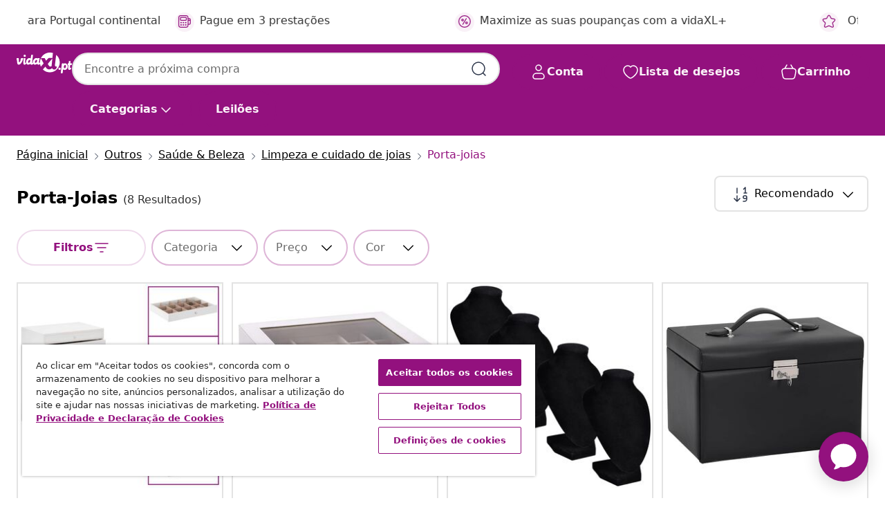

--- FILE ---
content_type: text/html;charset=UTF-8
request_url: https://www.vidaxl.pt/g/5974/porta-joias
body_size: 41984
content:
 

 











 


 

























<!DOCTYPE html>
<html lang="pt-pt" country="pt" dir="ltr">
<head>




<link rel="preload" href="/on/demandware.static/Sites-vidaxl-pt-Site/-/default/dw12605bad/fonts/vidaXLfontFE.woff" as="font" crossorigin />

<style>
    @font-face {
        font-family: vidaXLfont;
        src:  url("/on/demandware.static/Sites-vidaxl-pt-Site/-/default/dw12605bad/fonts/vidaXLfontFE.woff") format("woff");
        font-weight: 400;
        font-style: normal;
    }
</style>

<link rel="preload" href="/on/demandware.static/Sites-vidaxl-pt-Site/-/pt_PT/dwe9a84cfb/images/vidaXL_logo.svg" as="image" />


    <link rel="preload" href="/on/demandware.static/Sites-vidaxl-pt-Site/-/pt_PT/v1768909919582/css/global-modified.css" as="style" />
    <link rel="preload" href="/on/demandware.static/Sites-vidaxl-pt-Site/-/pt_PT/v1768909919582/css/molecules.css" as="style" />



    <link rel="preload" href="//cdn.cookielaw.org/scripttemplates/otSDKStub.js" as="script" />

<!--[if gt IE 9]><!-->
<script>//common/scripts.isml</script>
<script defer type="text/javascript" src="/on/demandware.static/Sites-vidaxl-pt-Site/-/pt_PT/v1768909919582/js/main.js"></script>

    
        <script defer type="text/javascript" src="/on/demandware.static/Sites-vidaxl-pt-Site/-/pt_PT/v1768909919582/js/search.js"
            
            >
        </script>
    

    
        <script defer type="text/javascript" src="/on/demandware.static/Sites-vidaxl-pt-Site/-/pt_PT/v1768909919582/js/categoryFlowbox.js"
            
            >
        </script>
    


<!--<![endif]-->
<script>
    window.SitePreferences =  {"dataDogImageAddErrorEnable":true}
</script>


<meta charset=UTF-8>

<meta http-equiv="x-ua-compatible" content="ie=edge">

<meta name="viewport" content="width=device-width, initial-scale=1">
















    



    
        

  




    <link rel="alternate" hreflang="it-IT" href="https://www.vidaxl.it/g/5974/portagioie" >
<link rel="alternate" hreflang="de-DE" href="https://www.vidaxl.de/g/5974/schmuckstander-kasten" >
<link rel="alternate" hreflang="en-US" href="https://www.vidaxl.com/g/5974/jewelry-holders" >
<link rel="alternate" hreflang="fr-CH" href="https://fr.vidaxl.ch/g/5974/presentoirs-a-bijoux" >
<link rel="alternate" hreflang="fr-BE" href="https://fr.vidaxl.be/g/5974/presentoirs-a-bijoux" >
<link rel="alternate" hreflang="en-IE" href="https://www.vidaxl.ie/g/5974/jewellery-holders" >
<link rel="alternate" hreflang="da-DK" href="https://www.vidaxl.dk/g/5974/smykkeholdere" >
<link rel="alternate" hreflang="nb-NO" href="https://www.vidaxl.no/g/5974/smykkeholdere" >
<link rel="alternate" hreflang="sk-SK" href="https://www.vidaxl.sk/g/5974/skrinky-a-stojany-na-sperky" >
<link rel="alternate" hreflang="hr-HR" href="https://www.vidaxl.hr/g/5974/stalci-za-nakit" >
<link rel="alternate" hreflang="uk-UA" href="https://uk.vidaxl.com.ua/g/5974/тримачі-для-прикрас" >
<link rel="alternate" hreflang="en-AE" href="https://en.vidaxl.ae/g/5974/jewellery-holders" >
<link rel="alternate" hreflang="fr-CA" href="https://fr.vidaxl.ca/g/5974/presentoirs-a-bijoux" >
<link rel="alternate" hreflang="pl-PL" href="https://www.vidaxl.pl/g/5974/przechowywanie-bizuterii" >
<link rel="alternate" hreflang="en-GB" href="https://www.vidaxl.co.uk/g/5974/jewellery-holders" >
<link rel="alternate" hreflang="nl-BE" href="https://nl.vidaxl.be/g/5974/sieradenhouders" >
<link rel="alternate" hreflang="nl-NL" href="https://www.vidaxl.nl/g/5974/sieradenhouders" >
<link rel="alternate" hreflang="sv-SE" href="https://www.vidaxl.se/g/5974/smyckesstall" >
<link rel="alternate" hreflang="sl-SI" href="https://www.vidaxl.si/g/5974/stojala-za-nakit" >
<link rel="alternate" hreflang="fi-FI" href="https://www.vidaxl.fi/g/5974/korurasiat-telineet" >
<link rel="alternate" hreflang="cs-CZ" href="https://www.vidaxl.cz/g/5974/skrinky-a-stojany-na-sperky" >
<link rel="alternate" hreflang="bg-BG" href="https://www.vidaxl.bg/g/5974/postavki-za-bizhuta" >
<link rel="alternate" hreflang="lt-LT" href="https://www.vidaxl.lt/g/5974/papuosalu-laikymo-priemones" >
<link rel="alternate" hreflang="ar-SA" href="https://ar.vidaxl.sa.com/g/5974/" >
<link rel="alternate" hreflang="es-ES" href="https://www.vidaxl.es/g/5974/soportes-para-joyeria" >
<link rel="alternate" hreflang="de-AT" href="https://www.vidaxl.at/g/5974/schmuckstander-kasten" >
<link rel="alternate" hreflang="fr-FR" href="https://www.vidaxl.fr/g/5974/presentoirs-a-bijoux" >
<link rel="alternate" hreflang="pt-PT" href="https://www.vidaxl.pt/g/5974/porta-joias" >
<link rel="alternate" hreflang="ro-RO" href="https://www.vidaxl.ro/g/5974/suporturi-bijuterii" >
<link rel="alternate" hreflang="et-EE" href="https://www.vidaxl.ee/g/5974/ehtekarbid" >
<link rel="alternate" hreflang="ar-AE" href="https://ar.vidaxl.ae/g/5974/" >
<link rel="alternate" hreflang="ja-JP" href="https://www.vidaxl.jp/g/5974/" >
<link rel="alternate" hreflang="en-CA" href="https://en.vidaxl.ca/g/5974/jewellery-holders" >
<link rel="alternate" hreflang="de-CH" href="https://de.vidaxl.ch/g/5974/schmuckstander-kasten" >
<link rel="alternate" hreflang="en-AU" href="https://www.vidaxl.com.au/g/5974/jewellery-holders" >
<link rel="alternate" hreflang="hu-HU" href="https://www.vidaxl.hu/g/5974/ekszertartok" >
<link rel="alternate" hreflang="el-GR" href="https://www.vidaxl.gr/g/5974/vaseis-kosmimaton" >
<link rel="alternate" hreflang="lv-LV" href="https://www.vidaxl.lv/g/5974/rotaslietu-turetaji" >
<link rel="alternate" hreflang="is-IS" href="https://is.vidaxl.is/g/5974/skartgripahaldarar" >
<link rel="alternate" hreflang="en-SA" href="https://en.vidaxl.sa.com/g/5974/jewellery-holders" >


    




 
    
        
            <meta property="og:title" content="Porta-joias | Compre diversos artigos aqui.">
        
    

    
        
            
                
                <meta name="robots" content="index,follow">
            
        
        
    

    
        
            <meta property="og:url" content="https://www.vidaxl.pt/g/5974/porta-joias">
        
    

    
        
            <meta property="og:description" content="{PlaceHolder} - Encontra aqui v&aacute;rios artigos para Porta-joias. A vidaXL tem uma vasta sele&ccedil;&atilde;o de produtos para a sua rotina a pre&ccedil;os acess&iacute;veis.">
        
    



    <meta property="og:image" content="https://www.vidaxl.pt/on/demandware.static/Sites-vidaxl-pt-Site/-/default/dwaad6676b/images/social_logos/vidaxl-pt.png"/> 





        <title>Porta-joias | Compre diversos artigos aqui.</title>




    
        
    
    
        
        
            <meta name="description" content="porta-joias - Encontra aqui v&aacute;rios artigos para Porta-joias. A vidaXL tem uma vasta sele&ccedil;&atilde;o de produtos para a sua rotina a pre&ccedil;os acess&iacute;veis." /> 
         
        
    


    <meta name="keywords" content="" />

 

<link rel="icon" type="image/png" href="/on/demandware.static/Sites-vidaxl-pt-Site/-/default/dwb408d4bd/images/favicons/favicon-196x196.png" sizes="196x196" />
<link rel="icon" type="image/png" href="/on/demandware.static/Sites-vidaxl-pt-Site/-/default/dwdb09da36/images/favicons/favicon-96x96.png" sizes="96x96" />
<link rel="icon" type="image/png" href="/on/demandware.static/Sites-vidaxl-pt-Site/-/default/dwbd770745/images/favicons/favicon-32x32.png" sizes="32x32" />
<link rel="icon" type="image/png" href="/on/demandware.static/Sites-vidaxl-pt-Site/-/default/dwd8b77439/images/favicons/favicon-16x16.png" sizes="16x16" />
<link rel="icon" type="image/png" href="/on/demandware.static/Sites-vidaxl-pt-Site/-/default/dwf2f441ab/images/favicons/favicon-128.png" sizes="128x128" />
<link rel="icon" type="image/png" href="/on/demandware.static/Sites-vidaxl-pt-Site/-/default/dw5db65b5c/images/favicons/favicon-48x48.png" sizes="48x48" />
<link rel="icon" type="image/png" href="/on/demandware.static/Sites-vidaxl-pt-Site/-/default/dwc06a1535/images/favicons/favicon-144x144.png" sizes="144x144" />
<link rel="icon" type="image/x-icon" href="/on/demandware.static/Sites-vidaxl-pt-Site/-/default/dw9d734a52/images/favicon.ico" />

<link rel="stylesheet" href="/on/demandware.static/Sites-vidaxl-pt-Site/-/pt_PT/v1768909919582/css/global-modified.css" />


<link rel="stylesheet" href="/on/demandware.static/Sites-vidaxl-pt-Site/-/pt_PT/v1768909919582/css/molecules.css" />


    
        <link rel="stylesheet" href="/on/demandware.static/Sites-vidaxl-pt-Site/-/pt_PT/v1768909919582/css/energyLabel.css" />
    

    
        <link rel="stylesheet" href="/on/demandware.static/Sites-vidaxl-pt-Site/-/pt_PT/v1768909919582/css/search.css" />
    


<script type="application/ld+json">
    {
    "@context": "https://schema.org",
    "@type": "Organization",
    "brand": {"name": "vidaXL", "@type": "Thing"}
    }
</script>

<script id="fallback-images-script" data-use-alternative-product-images="ONLY_MISSING">
    function handleImageError(img) {
        const useAlternativeProductImages = document.querySelector('#fallback-images-script').dataset.useAlternativeProductImages;
        var dataDogPreference = SitePreferences.dataDogImageAddErrorEnable;
        img.onerror = ""; // prevent infinite loop
        if (dataDogPreference && window.DD_RUM) {
            // Report the error to Datadog RUM
            window.DD_RUM.onReady(function() {
            if (window.DD_RUM && typeof window.DD_RUM.addError === 'function') {
                console.log('Reporting image load error to Datadog RUM for image:', img.src);
                window.DD_RUM.addError(new Error('Main image load error:'+img.src), {
                    source: 'image',
                    handling: 'handled',
                    imgSrc: img.src,
                    alt: img.alt || ''
                });
            }
            });
         }
        if (useAlternativeProductImages === 'ONLY_MISSING' && img.dataset.alternativeImgSrc) {
            img.src = img.dataset.alternativeImgSrc;
            img.onerror = function () {
                img.src = img.dataset.errorSrc;
                if (dataDogPreference && window.DD_RUM) {               
                    // Report secondary error to Datadog RUM
                    window.DD_RUM.onReady(function() {
                        if (window.DD_RUM && typeof window.DD_RUM.addError === 'function') {
                            console.log('Reporting alternative image load error to Datadog RUM for image:', img.dataset.alternativeImgSrc);
                            window.DD_RUM.addError(new Error('Alternative image load error:' + img.dataset.alternativeImgSrc), {
                                handling: 'handled',
                                imgSrc: img.src,
                                alt: img.alt || ''
                            });
                        }
                    });
                }
            };
        } else if (img.dataset.sourceImg) {
            if (img.dataset.altImgSrc){
                img.src = img.dataset.altImgSrc;
                img.removeAttribute('srcset');
                img.onerror = function () {
                const fallbackTried = img.dataset.fallbackTried === "true";
                if (!fallbackTried) {
                    img.dataset.fallbackTried = "true";
                    img.src = img.dataset.errorSrc;
                    if (dataDogPreference && window.DD_RUM) {
                        // Report secondary error to Datadog RUM
                        window.DD_RUM.onReady(function() {
                            if (window.DD_RUM && typeof window.DD_RUM.addError === 'function') {
                                console.log('Reporting alternative image load error to Datadog RUM for image:', img.dataset.altImgSrc);
                                window.DD_RUM.addError(new Error('Alternative image load error:' + img.dataset.altImgSrc), {
                                    handling: 'handled',
                                    imgSrc: img.src,
                                    alt: img.alt || ''
                                    });
                                }
                        });
                    }
                    img.removeAttribute('srcset');
                    img.classList.add('unavailable-image-loaded');
                } else {
                    img.onerror = null; // stop the loop
                }
            };
            }
        } 
        else if (img.dataset.errorSrc) {
            img.src = img.dataset.errorSrc;
        }
    }

    function handleBackgroundImageError(imgElement) {
        const fallbackImage = imgElement.getAttribute('data-alternative-img-src');
        const errorImage = imgElement.getAttribute('data-error-src') || '/images/product-image-unavailable.svg';

        // Determine the final image to use for <img src>
        const finalImage = (fallbackImage && fallbackImage.trim() !== '') ? fallbackImage : errorImage;

        // Apply the fallback or error image to the <img>
        imgElement.src = finalImage;
    }

// Separate function that sets the background image
function applyOverlayBackground(imgElement, imageUrl) {
    if (imageUrl && imageUrl.trim() !== '' && imageUrl !== 'null') {
        const parentDiv = imgElement.closest('div');
        if (parentDiv) {
            parentDiv.style.backgroundImage = 'var(--overlay-gradient), url('+ imageUrl +')';
        }
    }
    imgElement.classList.add('invisible');
}

</script>





<!-- Consent Mode default settings -->
<script>
    var dataLayer = dataLayer || [];
    function gtag(){dataLayer.push(arguments);}

    gtag('consent', 'default', {
    'ad_storage': 'denied',
    'analytics_storage': 'denied',
    'functionality_storage': 'denied',
    'personalization_storage': 'denied',
    'security_storage': 'denied',
    'ad_user_data': 'denied',
    'ad_personalization': 'denied',
    'wait_for_update': 500
    });
</script>





<script>
    window.dataLayer = window.dataLayer || [];
</script>


    <script async src="https://536004373.collect.igodigital.com/collect.js"> </script>
    <script>
    var _etmc = [];
    _etmc.push(["setOrgId", 536004373]);
    </script>





    
        
                <!-- Google Tag Manager -->
                <script>(function(w,d,s,l,i){w[l]=w[l]||[];w[l].push({'gtm.start':
                        new Date().getTime(),event:'gtm.js'});var f=d.getElementsByTagName(s)[0],
                    j=d.createElement(s),dl=l!='dataLayer'?'&l='+l:'';j.async=true;j.src=
                    'https://www.googletagmanager.com/gtm.js?id='+i+dl;f.parentNode.insertBefore(j,f);
                })(window,document,'script','dataLayer','GTM-T53NPDD');</script>
                <!-- End Google Tag Manager -->
        
    

    
    



    <!-- OneTrust Cookies Consent Notice start for www.vidaxl.pt-->
    <script src="https://cdn.cookielaw.org/scripttemplates/otSDKStub.js" charset="UTF-8"
        data-domain-script="75e5ef27-4382-49d3-866e-afee5bd2d88f" data-document-language="true" ></script>
    <script>
        function OptanonWrapper() { }
    </script>
    <!-- OneTrust Cookies Consent Notice end for www.vidaxl.pt-->



    <!-- Prefixbox Integration -->
<link rel="preconnect" href="https://integration.prefixbox.com/" />
<link rel="dns-prefetch" href="https://integration.prefixbox.com/" />
<link rel="preconnect" href="https://api.prefixbox.com/" />
<link rel="dns-prefetch" href="https://api.prefixbox.com/" />
<script>
    window.prefixboxAnalytics=window.prefixboxAnalytics||function(t,s,p,o){(window.pfbxQueue=window.pfbxQueue||[]).push({type:t,source:s,params:p,overrideObject:o});};
    window.prefixboxFunctions=window.prefixboxFunctions||{}; window.prefixboxCustomerFunctions=window.prefixboxCustomerFunctions||{};
</script>
<script
    id="prefixbox-integration-v2"
    async
    defer
    fetchpriority="high"
    type="text/javascript"
    src="https://integration.prefixbox.com/6e32ecd9-be7c-4087-9d96-c380a872798e"
> </script>
<!-- End Prefixbox Integration -->



<link rel="canonical" href="https://www.vidaxl.pt/g/5974/porta-joias"/>










<script type="text/javascript">//<!--
/* <![CDATA[ (head-active_data.js) */
var dw = (window.dw || {});
dw.ac = {
    _analytics: null,
    _events: [],
    _category: "",
    _searchData: "",
    _anact: "",
    _anact_nohit_tag: "",
    _analytics_enabled: "true",
    _timeZone: "Europe/Lisbon",
    _capture: function(configs) {
        if (Object.prototype.toString.call(configs) === "[object Array]") {
            configs.forEach(captureObject);
            return;
        }
        dw.ac._events.push(configs);
    },
	capture: function() { 
		dw.ac._capture(arguments);
		// send to CQ as well:
		if (window.CQuotient) {
			window.CQuotient.trackEventsFromAC(arguments);
		}
	},
    EV_PRD_SEARCHHIT: "searchhit",
    EV_PRD_DETAIL: "detail",
    EV_PRD_RECOMMENDATION: "recommendation",
    EV_PRD_SETPRODUCT: "setproduct",
    applyContext: function(context) {
        if (typeof context === "object" && context.hasOwnProperty("category")) {
        	dw.ac._category = context.category;
        }
        if (typeof context === "object" && context.hasOwnProperty("searchData")) {
        	dw.ac._searchData = context.searchData;
        }
    },
    setDWAnalytics: function(analytics) {
        dw.ac._analytics = analytics;
    },
    eventsIsEmpty: function() {
        return 0 == dw.ac._events.length;
    }
};
/* ]]> */
// -->
</script>
<script type="text/javascript">//<!--
/* <![CDATA[ (head-cquotient.js) */
var CQuotient = window.CQuotient = {};
CQuotient.clientId = 'bfns-vidaxl-pt';
CQuotient.realm = 'BFNS';
CQuotient.siteId = 'vidaxl-pt';
CQuotient.instanceType = 'prd';
CQuotient.locale = 'pt_PT';
CQuotient.fbPixelId = '1174368579379170';
CQuotient.activities = [];
CQuotient.cqcid='';
CQuotient.cquid='';
CQuotient.cqeid='';
CQuotient.cqlid='';
CQuotient.apiHost='api.cquotient.com';
/* Turn this on to test against Staging Einstein */
/* CQuotient.useTest= true; */
CQuotient.useTest = ('true' === 'false');
CQuotient.initFromCookies = function () {
	var ca = document.cookie.split(';');
	for(var i=0;i < ca.length;i++) {
	  var c = ca[i];
	  while (c.charAt(0)==' ') c = c.substring(1,c.length);
	  if (c.indexOf('cqcid=') == 0) {
		CQuotient.cqcid=c.substring('cqcid='.length,c.length);
	  } else if (c.indexOf('cquid=') == 0) {
		  var value = c.substring('cquid='.length,c.length);
		  if (value) {
		  	var split_value = value.split("|", 3);
		  	if (split_value.length > 0) {
			  CQuotient.cquid=split_value[0];
		  	}
		  	if (split_value.length > 1) {
			  CQuotient.cqeid=split_value[1];
		  	}
		  	if (split_value.length > 2) {
			  CQuotient.cqlid=split_value[2];
		  	}
		  }
	  }
	}
}
CQuotient.getCQCookieId = function () {
	if(window.CQuotient.cqcid == '')
		window.CQuotient.initFromCookies();
	return window.CQuotient.cqcid;
};
CQuotient.getCQUserId = function () {
	if(window.CQuotient.cquid == '')
		window.CQuotient.initFromCookies();
	return window.CQuotient.cquid;
};
CQuotient.getCQHashedEmail = function () {
	if(window.CQuotient.cqeid == '')
		window.CQuotient.initFromCookies();
	return window.CQuotient.cqeid;
};
CQuotient.getCQHashedLogin = function () {
	if(window.CQuotient.cqlid == '')
		window.CQuotient.initFromCookies();
	return window.CQuotient.cqlid;
};
CQuotient.trackEventsFromAC = function (/* Object or Array */ events) {
try {
	if (Object.prototype.toString.call(events) === "[object Array]") {
		events.forEach(_trackASingleCQEvent);
	} else {
		CQuotient._trackASingleCQEvent(events);
	}
} catch(err) {}
};
CQuotient._trackASingleCQEvent = function ( /* Object */ event) {
	if (event && event.id) {
		if (event.type === dw.ac.EV_PRD_DETAIL) {
			CQuotient.trackViewProduct( {id:'', alt_id: event.id, type: 'raw_sku'} );
		} // not handling the other dw.ac.* events currently
	}
};
CQuotient.trackViewProduct = function(/* Object */ cqParamData){
	var cq_params = {};
	cq_params.cookieId = CQuotient.getCQCookieId();
	cq_params.userId = CQuotient.getCQUserId();
	cq_params.emailId = CQuotient.getCQHashedEmail();
	cq_params.loginId = CQuotient.getCQHashedLogin();
	cq_params.product = cqParamData.product;
	cq_params.realm = cqParamData.realm;
	cq_params.siteId = cqParamData.siteId;
	cq_params.instanceType = cqParamData.instanceType;
	cq_params.locale = CQuotient.locale;
	
	if(CQuotient.sendActivity) {
		CQuotient.sendActivity(CQuotient.clientId, 'viewProduct', cq_params);
	} else {
		CQuotient.activities.push({activityType: 'viewProduct', parameters: cq_params});
	}
};
/* ]]> */
// -->
</script>


   <script type="application/ld+json">
        {"@context":"http://schema.org/","@type":"ItemList","itemListElement":[{"@type":"ListItem","position":1,"url":"https://www.vidaxl.pt/e/vidaxl-caixa-para-joias-10-camadas-com-porta-relogios-branca-29x205x405-cm/8721158560391.html"},{"@type":"ListItem","position":2,"url":"https://www.vidaxl.pt/e/vidaxl-caixa-de-joias-de-3-camadas-branca-23x205x14-cm/8721158560308.html"},{"@type":"ListItem","position":3,"url":"https://www.vidaxl.pt/e/busto-para-colares-suporte-de-joia-em-flanela-preto-9-x-85-x-15-cm/8718475864721.html"},{"@type":"ListItem","position":4,"url":"https://www.vidaxl.pt/e/vidaxl-caixa-para-joias-de-3-camadas-com-espelho-com-fechadura-preto/8721158560322.html"},{"@type":"ListItem","position":5,"url":"https://www.vidaxl.pt/e/vidaxl-caixa-para-joias-10-camadas-com-porta-relogios-preta-29x205x405-cm/8721158560407.html"},{"@type":"ListItem","position":6,"url":"https://www.vidaxl.pt/e/vidaxl-guarda-joias-com-espelho-mdf-25x135x34-cm/8718475594468.html"},{"@type":"ListItem","position":7,"url":"https://www.vidaxl.pt/e/busto-para-colares-suporte-de-joia-em-flanela-preto-23-x-115-x-30cm/8718475864738.html"},{"@type":"ListItem","position":8,"url":"https://www.vidaxl.pt/e/vidaxl-caixa-para-joias-de-3-camadas-com-espelho-com-fechadura-branco/8721158560315.html"}]}
    </script>



</head>
<body>

    
        
    

    
    


<div
class="page "
data-action="Search-Show"
data-locale="pt_PT"
data-querystring="cgid=5974"
>


























 

 











 


 



























<div
    class="d-none js-auth-data"
    data-authenticated="false"
    data-registered="false"
    data-dropshipper="null"
    data-isbusinessuser="false"
>
</div>




<div class="container usp-container d-flex flex-row js-usp-row">
    <div class="col-12">
        
	
	<div class="content-asset"><!-- dwMarker="content" dwContentID="8d1ce502cdc295536b7778c4b8" -->
		<div class="usp slick-not-init" id="header-usp">
    <p class="usp-block" data-toggle="modal" data-target="#uspModal">
        <span class="usp-icons">
            <svg width="24" height="24" viewBox="0 0 24 24" fill="none"
                xmlns="http://www.w3.org/2000/svg">
                <path
                    d="M9.13784 4.72433C10.0591 2.8819 10.5197 1.96069 11.143 1.66508C11.6854 1.40782 12.3146 1.40782 12.8571 1.66508C13.4804 1.96069 13.941 2.88191 14.8622 4.72434L15.2215 5.4429C15.5059 6.01177 15.6481 6.29621 15.8562 6.51399C16.0403 6.70676 16.2612 6.86077 16.5058 6.96694C16.782 7.08689 17.0981 7.12201 17.7302 7.19225L18.0564 7.22849C20.2646 7.47385 21.3687 7.59653 21.8677 8.10561C22.3013 8.54802 22.5055 9.16639 22.4205 9.78001C22.3227 10.4861 21.5086 11.242 19.8805 12.7539L19.5361 13.0736C18.9804 13.5897 18.7025 13.8477 18.5419 14.1604C18.4 14.4368 18.3244 14.7424 18.3211 15.0531C18.3174 15.4046 18.4446 15.7671 18.699 16.4921V16.4921C19.5294 18.8587 19.9446 20.042 19.673 20.7338C19.4374 21.3339 18.927 21.7836 18.3021 21.9418C17.5816 22.1241 16.4767 21.5717 14.267 20.4668L13.4311 20.0489C12.9064 19.7865 12.644 19.6553 12.3688 19.6037C12.1251 19.558 11.8749 19.558 11.6312 19.6037C11.356 19.6553 11.0937 19.7865 10.5689 20.0489L9.73299 20.4668C7.52325 21.5717 6.41838 22.1241 5.69791 21.9418C5.07298 21.7836 4.56261 21.3339 4.32703 20.7338C4.05543 20.042 4.47062 18.8587 5.30101 16.4921V16.4921C5.55541 15.7671 5.68261 15.4046 5.67891 15.0531C5.67565 14.7424 5.60005 14.4368 5.45811 14.1604C5.29751 13.8477 5.01964 13.5897 4.46388 13.0736L4.11954 12.7539C2.49141 11.242 1.67734 10.4861 1.57953 9.78001C1.49453 9.16639 1.69867 8.54802 2.13229 8.10561C2.63127 7.59653 3.73538 7.47385 5.9436 7.22849L6.26976 7.19225C6.90189 7.12201 7.21795 7.08689 7.49423 6.96694C7.73879 6.86077 7.95965 6.70676 8.14383 6.51399C8.35189 6.29621 8.49411 6.01178 8.77855 5.44291L9.13784 4.72433Z"
                    stroke="var(--color-plum-500, #93117e)" stroke-width="1.5"
                    stroke-linecap="round"
                    stroke-linejoin="round" />
            </svg>
        </span>
        <span>Ofertas 24/7</span>
    </p>
    <p class="usp-block" data-toggle="modal" data-target="#uspModal">
        <span class="usp-icons">
            <svg width="24" height="24" viewBox="0 0 24 24" fill="none"
                xmlns="http://www.w3.org/2000/svg">
                <path
                    d="M10 19H14M10 19C10 20.6569 8.65685 22 7 22C5.34315 22 4 20.6569 4 19M10 19C10 17.3431 8.65685 16 7 16C5.34315 16 4 17.3431 4 19M14 19C14 20.6569 15.3431 22 17 22C18.6569 22 20 20.6569 20 19M14 19C14 17.3431 15.3431 16 17 16C18.6569 16 20 17.3431 20 19M20 19V19C21.6569 19 23 17.6569 23 16V6.8C23 5.11984 23 4.27976 22.673 3.63803C22.3854 3.07354 21.9265 2.6146 21.362 2.32698C20.7202 2 19.8802 2 18.2 2H15.8C14.1198 2 13.2798 2 12.638 2.32698C12.0735 2.6146 11.6146 3.07354 11.327 3.63803C11 4.27976 11 5.11984 11 6.8V7.8C11 8.9201 11 9.48016 10.782 9.90798C10.5903 10.2843 10.2843 10.5903 9.90798 10.782C9.48016 11 8.92011 11 7.8 11H1.5M4 19V19C3.06812 19 2.60218 19 2.23463 18.8478C1.74458 18.6448 1.35523 18.2554 1.15224 17.7654C1 17.3978 1 16.9319 1 16V12.7727C1 12.1129 1 11.783 1.05245 11.4623C1.09902 11.1775 1.17626 10.8987 1.28282 10.6306C1.40284 10.3286 1.57257 10.0457 1.91205 9.47992L2.13566 9.10723C2.8155 7.97416 3.15542 7.40763 3.62342 6.99611C4.03758 6.63195 4.52256 6.35736 5.04791 6.18958C5.64157 6 6.30225 6 7.62362 6H11"
                    stroke="var(--color-plum-500, #93117e)" stroke-width="1.5"
                    stroke-linecap="round" stroke-linejoin="round" />
            </svg>
        </span>
        <span>Envio gratuito para Portugal continental</span>
    </p>
    <p class="usp-block" data-toggle="modal" data-target="#uspModal">
        <span class="usp-icons">
            <svg width="24" height="24" viewBox="0 0 24 24" fill="none"
                xmlns="http://www.w3.org/2000/svg">
                <path
                    d="M6.5 14C6.5 14.2761 6.27614 14.5 6 14.5C5.72386 14.5 5.5 14.2761 5.5 14M6.5 14C6.5 13.7239 6.27614 13.5 6 13.5C5.72386 13.5 5.5 13.7239 5.5 14M6.5 14H5.5M6.5 18C6.5 18.2761 6.27614 18.5 6 18.5C5.72386 18.5 5.5 18.2761 5.5 18M6.5 18C6.5 17.7239 6.27614 17.5 6 17.5C5.72386 17.5 5.5 17.7239 5.5 18M6.5 18H5.5M10.5 14C10.5 14.2761 10.2761 14.5 10 14.5C9.72386 14.5 9.5 14.2761 9.5 14M10.5 14C10.5 13.7239 10.2761 13.5 10 13.5C9.72386 13.5 9.5 13.7239 9.5 14M10.5 14H9.5M10.5 18C10.5 18.2761 10.2761 18.5 10 18.5C9.72386 18.5 9.5 18.2761 9.5 18M10.5 18C10.5 17.7239 10.2761 17.5 10 17.5C9.72386 17.5 9.5 17.7239 9.5 18M10.5 18H9.5M14.5 14C14.5 14.2761 14.2761 14.5 14 14.5C13.7239 14.5 13.5 14.2761 13.5 14M14.5 14C14.5 13.7239 14.2761 13.5 14 13.5C13.7239 13.5 13.5 13.7239 13.5 14M14.5 14H13.5M14.5 18C14.5 18.2761 14.2761 18.5 14 18.5C13.7239 18.5 13.5 18.2761 13.5 18M14.5 18C14.5 17.7239 14.2761 17.5 14 17.5C13.7239 17.5 13.5 17.7239 13.5 18M14.5 18H13.5M22 10H18M18 7H18.8C19.9201 7 20.4802 7 20.908 7.21799C21.2843 7.40973 21.5903 7.71569 21.782 8.09202C22 8.51984 22 9.07989 22 10.2V13.8C22 14.9201 22 15.4802 21.782 15.908C21.5903 16.2843 21.2843 16.5903 20.908 16.782C20.4802 17 19.9201 17 18.8 17H18M6.6 10H13.4C13.9601 10 14.2401 10 14.454 9.89101C14.6422 9.79513 14.7951 9.64215 14.891 9.45399C15 9.24008 15 8.96005 15 8.4V6.6C15 6.03995 15 5.75992 14.891 5.54601C14.7951 5.35785 14.6422 5.20487 14.454 5.10899C14.2401 5 13.9601 5 13.4 5H6.6C6.03995 5 5.75992 5 5.54601 5.10899C5.35785 5.20487 5.20487 5.35785 5.10899 5.54601C5 5.75992 5 6.03995 5 6.6V8.4C5 8.96005 5 9.24008 5.10899 9.45399C5.20487 9.64215 5.35785 9.79513 5.54601 9.89101C5.75992 10 6.03995 10 6.6 10ZM6.8 22H13.2C14.8802 22 15.7202 22 16.362 21.673C16.9265 21.3854 17.3854 20.9265 17.673 20.362C18 19.7202 18 18.8802 18 17.2V6.8C18 5.11984 18 4.27976 17.673 3.63803C17.3854 3.07354 16.9265 2.6146 16.362 2.32698C15.7202 2 14.8802 2 13.2 2H6.8C5.11984 2 4.27976 2 3.63803 2.32698C3.07354 2.6146 2.6146 3.07354 2.32698 3.63803C2 4.27976 2 5.11984 2 6.8V17.2C2 18.8802 2 19.7202 2.32698 20.362C2.6146 20.9265 3.07354 21.3854 3.63803 21.673C4.27976 22 5.11984 22 6.8 22Z"
                    stroke="var(--color-plum-500, #93117e)" stroke-width="1.5"
                    stroke-linecap="round"
                    stroke-linejoin="round" />
            </svg>
        </span>
        <span>Pague em 3 prestações</span>
    </p>
    <p class="usp-block" data-toggle="modal" data-target="#uspModal">
        <span class="usp-icons">
            <svg width="24" height="24" viewBox="0 0 24 24" fill="none"
                xmlns="http://www.w3.org/2000/svg">
                <path
                    d="M14.9999 7L8.99988 17M22 12C22 17.5228 17.5228 22 12 22C6.47715 22 2 17.5228 2 12C2 6.47715 6.47715 2 12 2C17.5228 2 22 6.47715 22 12ZM9.99988 9.5C9.99988 10.3284 9.32831 11 8.49988 11C7.67145 11 6.99988 10.3284 6.99988 9.5C6.99988 8.67157 7.67145 8 8.49988 8C9.32831 8 9.99988 8.67157 9.99988 9.5ZM16.9999 14.5C16.9999 15.3284 16.3283 16 15.4999 16C14.6715 16 13.9999 15.3284 13.9999 14.5C13.9999 13.6716 14.6715 13 15.4999 13C16.3283 13 16.9999 13.6716 16.9999 14.5Z"
                    stroke="var(--color-plum-500, #93117e)" stroke-width="1.5"
                    stroke-linecap="round"
                    stroke-linejoin="round" />
            </svg>
        </span>
        <span>Maximize as suas poupanças com a vidaXL+</span>
    </p>
</div>
	</div> <!-- End content-asset -->



        <div class="modal fade p-0 custom-modal" id="uspModal" tabindex="-1" role="dialog" aria-labelledby="uspModal">
            <div class="modal-dialog" role="document">
                <div class="modal-content">
                    <div>
                        <div class="modal-header-usp">
                            <p class="modal-title-usp">Porqu&ecirc; escolher a vidaXL?
                                
<button 
    class="vbtn text-base btn-neutral transparent pill btn-semantic font-weight-semibold"
    type="button"
    
        data-dismiss="modal"
        
        
        
        
        
        
        aria-label="Fechar Menu"
        
        name="button"
        >

        

        
    
         
            
                <img class="" src="/on/demandware.static/Sites-vidaxl-pt-Site/-/default/dwac11c557/images/svg/common/cross.svg"
                    alt="Limpar palavras utilizadas na pesquisa" width="24px"
                    height="24px">
            
        

        

        

        

    

    

</button>
                            </p>
                        </div>
                    </div>
                    <div class="usp-layout">
                        







<div class="templatePage" id="headerusp">
<div class="experience-region experience-main"><div class="experience-component experience-custom_layouts-headerUSP">

<div class="mobile-2r-2c">
    <div class="usp-row">
        <div class="region usp-section"><div class="experience-component experience-custom_assets-usp">
























 

 











 


 























<div class="modal-body-usp row">
    <div class="popup-usp">
        <div class="usp-main">
            <div class="usp-icon">
                <img src="/on/demandware.static/Sites-vidaxl-pt-Site/-/default/dw2d18756e/images/svg/usp/star.svg" alt="usp icon" width="100%" height="100%"/>
            </div>
            <div class="row-des">
                <p class="text-base font-weight-bold title">Ofertas 24/7</p>
                <p class="description">Encontre as melhores ofertas e produtos com desconto todos os dias na vidaXL!</p>
            </div>
        </div>
        
            

<a
class="btn-neutral outlined text-base font-weight-semibold vbtn text-base "

href="https://www.vidaxl.pt/cms-coupon-code.html"
target="_self"
tabindex="0"
title="button" role="button"
aria-label="button"






>




<span class="btn-text">Ir para as ofertas</span>



</a>
        
    </div>
</div></div></div>
        <div class="region usp-section"><div class="experience-component experience-custom_assets-usp">
























 

 











 


 























<div class="modal-body-usp row">
    <div class="popup-usp">
        <div class="usp-main">
            <div class="usp-icon">
                <img src="/on/demandware.static/Sites-vidaxl-pt-Site/-/default/dwb8d6a768/images/svg/usp/truck.svg" alt="usp icon" width="100%" height="100%"/>
            </div>
            <div class="row-des">
                <p class="text-base font-weight-bold title">Envio gratuito para Portugal continental</p>
                <p class="description">Desfrute de envio gratuito para o continente em todos os artigos, grandes ou pequenos!</p>
            </div>
        </div>
        
    </div>
</div></div></div>
        <div class="region usp-section"><div class="experience-component experience-custom_assets-usp">
























 

 











 


 























<div class="modal-body-usp row">
    <div class="popup-usp">
        <div class="usp-main">
            <div class="usp-icon">
                <img src="/on/demandware.static/Sites-vidaxl-pt-Site/-/default/dw6ba87ef3/images/svg/usp/pos.svg" alt="usp icon" width="100%" height="100%"/>
            </div>
            <div class="row-des">
                <p class="text-base font-weight-bold title">Pague em 3 presta&ccedil;&otilde;es</p>
                <p class="description">Na vidaXL, pode obter o seu produto favorito imediatamente e pagar em presta&ccedil;&otilde;es com a Klarna!</p>
            </div>
        </div>
        
    </div>
</div></div></div>
        <div class="region usp-section"><div class="experience-component experience-custom_assets-usp">
























 

 











 


 























<div class="modal-body-usp row">
    <div class="popup-usp">
        <div class="usp-main">
            <div class="usp-icon">
                <img src="/on/demandware.static/Sites-vidaxl-pt-Site/-/default/dw2722eabe/images/svg/usp/procent-circle.svg" alt="usp icon" width="100%" height="100%"/>
            </div>
            <div class="row-des">
                <p class="text-base font-weight-bold title">Maximize as suas poupan&ccedil;as com a vidaXL+</p>
                <p class="description">Crie a sua conta hoje e veja os seus pontos vidaXL+ crescerem. Quanto mais comprar, maiores ser&atilde;o os descontos que pode desbloquear!</p>
            </div>
        </div>
        
            

<a
class="btn-neutral outlined text-base font-weight-semibold vbtn text-base "

href="https://www.vidaxl.pt/loyalty-vidaXL.html"
target="_self"
tabindex="0"
title="button" role="button"
aria-label="button"






>




<span class="btn-text">Crie uma conta</span>



</a>
        
    </div>
</div></div></div>
    </div>
</div></div></div>
</div>




                    </div>
                </div>
            </div>
        </div>
    </div>
    <div class="search-tooltip d-none">
        <span class="tooltip">Por favor introduza um termo de pesquisa</span>
    </div>
    
</div>
<header id="header" class="bg-primary sticky-top js-navigation header-wrapper ">
    <div class="header-container container-max-width">
        <nav class="d-block">
            <div class="row js-nav-row bg-primary hide-search-desktop header-nav-row flex-nowrap d-xl-flex">
                <button class="vbtn btn-base js-navbar-toggler navbar-toggler d-desktop-none" type="button"
                    aria-controls="sg-navbar-collapse" aria-expanded="false" aria-label="Toggle navigation">
                    <div class="nav-toggle d-inline-block">
                        <div class="nav-navicon">
                            <img class="menu-icon" src="/on/demandware.static/Sites-vidaxl-pt-Site/-/default/dw707bd61a/images/svg/common/menu.svg"
                                alt=" menu" width="24" height="24">
                        </div>
                    </div>
                </button>
                <a id="logo" class="col justify-content-center align-content-center notranslate menu-logo"
                    href="/" title="vidaXL P&aacute;gina inicial">
                    <img class="svg logo text-primary" src="/on/demandware.static/Sites-vidaxl-pt-Site/-/pt_PT/dwe9a84cfb/images/vidaXL_logo.svg"
                        alt="vidaXL Home" width="100%" height="100%">

                    <img class="svg logo text-primary mobile-sticky-logo"
                        src="/on/demandware.static/Sites-vidaxl-pt-Site/-/default/dw8596f5bc/images/svg/common/vidaXL_logo_white.svg" alt="vidaXL Home" width="100%" height="100%">
                </a>
                <div
                    class="d-none d-desktop-none categories-button-block js-categories-button-block header-categorie-links">
                    
<button 
    class="vbtn text-base btn-base pill js-toggle-navigation js-bottom-menu-item font-weight-semibold"
    type="button"
    
        
        
        
        
        
        
        
        aria-label="Categorias"
        
        name="button"
        >

        

        
    
        

        

        

        
            <span class="btn-text">Categorias</span>
        

    

     
           
            
                <svg width="24" height="24" viewBox="0 0 24 24" fill="none" xmlns="http://www.w3.org/2000/svg">
                    <path d="M10 6L16 12L10 18" stroke-width="1.5" stroke-linecap="round" stroke-linejoin="round"/>
                </svg>
            
            
            
    

</button>
                </div>
                <div class="col px-0 d-none d-desktop-block">
                    






























 

 











 


 























<div class="site-search w-100 search-bar">
    <form role="search" action="/catalogsearch/result" method="get" name="simpleSearch" class="h-100">

        <div class="input-group search-input-container">
            <input class="search-field horizontal-shake-animation flex-fill text-input text-base fint-weight-regular"
    type="text"
    name="q"
    value=""
    enterkeyhint="search"
    placeholder="Encontre a pr&oacute;xima compra"
    role="combobox"
    aria-describedby="search-assistive-text"
    aria-haspopup="listbox"
    maxlength="100"
    aria-owns="search-results"
    aria-expanded="false"
    aria-autocomplete="list"
    aria-activedescendant=""
    aria-controls="search-results"
    aria-label="Insira o que procura ou o n&ordm; do artigo"
    autocomplete="off"
/>

            
<button 
    class="vbtn text-base btn-semantic d-none reset-button horizontal-shake-animation pill btn-base outlined"
    type="button"
    
        
        
        
        
        
        
        
        aria-label="Limpar palavras utilizadas na pesquisa"
        
        name="button"
        >

        

        
    
         
            
                <img class="" src="/on/demandware.static/Sites-vidaxl-pt-Site/-/default/dwac11c557/images/svg/common/cross.svg"
                    alt="Limpar palavras utilizadas na pesquisa" width="24px"
                    height="24px">
            
        

        

        

        

    

    

</button>
            
<button 
    class="vbtn text-base btn-semantic search-button horizontal-shake-animation pill btn-base outlined"
    type="button"
    
        
        
        
        
        
        
        
        aria-label="Pesquisar"
        
        name="search-button"
        >

        

        
    
         
            
                <img class="" src="/on/demandware.static/Sites-vidaxl-pt-Site/-/default/dw58f42cc3/images/svg/common/search.svg"
                    alt="Search Icon" width="24px"
                    height="24px">
            
        

        

        

        

    

    

</button>

            <div class="suggestions-wrapper w-100 mt-1"
                data-url="/on/demandware.store/Sites-vidaxl-pt-Site/pt_PT/SearchServices-GetSuggestions?q=">
                
























 

 











 


 






















<div class="flex-column suggestions presearch-suggestions border-0 shadow-lg" style="display: none">
    <div class="recentsearchDisplay">
        <div class="font-weight-bold text-sm search-sug-header">As suas pesquisas recentes </div>
        <div class="recentSearchesShow" id="recentSearchesShowID" data-no-recent-search-message="Nenhuma pesquisa recente dispon&iacute;vel"></div>
    </div>

    
        
	
	<div class="content-asset"><!-- dwMarker="content" dwContentID="4c6dbbd2bc4ca92bdcfcff2a43" -->
		<div class="presearch-configurator px-3 pb-3">
  <p class="fw-bold h5">Configurador de móveis</p>
  <a class="btn btn-outline-secondary custom-btn" href="https://www.vidaxl.pt/customizable-beds-and-bed-accessories">
    <span>
      <img class="custom-icon" alt="Category_Bedroom" src="https://www.vidaxl.pt/on/demandware.static/-/Library-Sites-vidaXLSharedLibrary/default/dw71c599de/Icons/Category_Bedroom.svg" title="" />Configurador de camas </span>
  </a>
</div>
<hr class="custom-hr" />
<style type="text/css">
.presearch-configurator .btn.custom-btn {
  border: 2px solid #E3E3E3;
  border-radius: 8px;
}

.presearch-configurator  .custom-icon {
  width: 16px;
  display: inline;
  margin-right: 8px;
}

hr.custom-hr {
  border-color: #e3e3e3;
}
</style>
	</div> <!-- End content-asset -->



    

    

    
    <p class="text-sm font-weight-bold search-sug-header popularsearchDisplay">Pesquisas populares</p>
    <div class="flex-row attribute-chips chip-items">
       
            <div class="chip-item-container">
                

<a
class="btn-tab horizontal attribute-chip chip-item text-base font-weight-regular vbtn text-base "

href="/catalogsearch/result?q=estante%20casa%20de%20banho"
target="_self"
tabindex="0"
title="estante casa de banho" role="button"
aria-label="estante casa de banho"






>




<span class="btn-text">estante casa de banho</span>



</a>
            </div>
        
            <div class="chip-item-container">
                

<a
class="btn-tab horizontal attribute-chip chip-item text-base font-weight-regular vbtn text-base "

href="/catalogsearch/result?q=m%C3%B3vel%20tv"
target="_self"
tabindex="0"
title="m&oacute;vel tv" role="button"
aria-label="m&oacute;vel tv"






>




<span class="btn-text">m&oacute;vel tv</span>



</a>
            </div>
        
            <div class="chip-item-container">
                

<a
class="btn-tab horizontal attribute-chip chip-item text-base font-weight-regular vbtn text-base "

href="/catalogsearch/result?q=mesa%20de%20varanda"
target="_self"
tabindex="0"
title="mesa de varanda" role="button"
aria-label="mesa de varanda"






>




<span class="btn-text">mesa de varanda</span>



</a>
            </div>
        
            <div class="chip-item-container">
                

<a
class="btn-tab horizontal attribute-chip chip-item text-base font-weight-regular vbtn text-base "

href="/catalogsearch/result?q=caixa%20de%20jardim"
target="_self"
tabindex="0"
title="caixa de jardim" role="button"
aria-label="caixa de jardim"






>




<span class="btn-text">caixa de jardim</span>



</a>
            </div>
        
            <div class="chip-item-container">
                

<a
class="btn-tab horizontal attribute-chip chip-item text-base font-weight-regular vbtn text-base "

href="/catalogsearch/result?q=aparador"
target="_self"
tabindex="0"
title="aparador" role="button"
aria-label="aparador"






>




<span class="btn-text">aparador</span>



</a>
            </div>
        
            <div class="chip-item-container">
                

<a
class="btn-tab horizontal attribute-chip chip-item text-base font-weight-regular vbtn text-base "

href="/catalogsearch/result?q=comoda"
target="_self"
tabindex="0"
title="comoda" role="button"
aria-label="comoda"






>




<span class="btn-text">comoda</span>



</a>
            </div>
        
            <div class="chip-item-container">
                

<a
class="btn-tab horizontal attribute-chip chip-item text-base font-weight-regular vbtn text-base "

href="/catalogsearch/result?q=armarios%2020%20cm"
target="_self"
tabindex="0"
title="armarios 20 cm" role="button"
aria-label="armarios 20 cm"






>




<span class="btn-text">armarios 20 cm</span>



</a>
            </div>
        
            <div class="chip-item-container">
                

<a
class="btn-tab horizontal attribute-chip chip-item text-base font-weight-regular vbtn text-base "

href="/catalogsearch/result?q=armario"
target="_self"
tabindex="0"
title="armario" role="button"
aria-label="armario"






>




<span class="btn-text">armario</span>



</a>
            </div>
        
            <div class="chip-item-container">
                

<a
class="btn-tab horizontal attribute-chip chip-item text-base font-weight-regular vbtn text-base "

href="/catalogsearch/result?q=roupeiros"
target="_self"
tabindex="0"
title="roupeiros" role="button"
aria-label="roupeiros"






>




<span class="btn-text">roupeiros</span>



</a>
            </div>
        
            <div class="chip-item-container">
                

<a
class="btn-tab horizontal attribute-chip chip-item text-base font-weight-regular vbtn text-base "

href="/catalogsearch/result?q=sapateira"
target="_self"
tabindex="0"
title="sapateira" role="button"
aria-label="sapateira"






>




<span class="btn-text">sapateira</span>



</a>
            </div>
        
    </div>
    
</div>
            </div>
        </div>
        <input type="hidden" id="searchUrl" value="/catalogsearch/result" />
    </form>
</div>
                    <div class="row js-search-bottom-menu">
                        <div class="col d-flex">
                            <div class="header-categorie-links">
                                
<button 
    class="vbtn text-base btn-base pill js-toggle-navigation js-bottom-menu-item font-weight-semibold ${isServerError ? 'd-none' : ''}"
    type="button"
    
        
        
        
        
        
        
        
        aria-label="Categorias"
        
        name="button"
        >

        

        
    
        

        

        

        
            <span class="btn-text">Categorias</span>
        

    

     
           
            
                <svg width="24" height="24" viewBox="0 0 24 24" fill="none" xmlns="http://www.w3.org/2000/svg">
                    <path d="M10 6L16 12L10 18" stroke-width="1.5" stroke-linecap="round" stroke-linejoin="round"/>
                </svg>
            
            
            
    

</button>

                                <!-- Placeholder -->
                            </div>
                                
























 

 











 


 























    <div class="header-categorie-links">
        

<a
class="btn-base auction-link pill font-weight-semibold vbtn text-base "

href="/leiloes"
target="_self"
tabindex="0"
title="Leil&otilde;es" role="button"
aria-label="Leil&otilde;es"






>




<span class="btn-text">Leil&otilde;es</span>



</a>
    </div>
                           
                        </div>
                        
                    </div>
                </div>
                <div class="ml-auto header-search d-flex">
                    <div
                        class="d-flex d-desktop-none header-icon toggle-search-button cursor-pointer js-mobile-sticky-search">
                        
<button 
    class="vbtn text-base vbtn text-base btn-base pill font-weight-semibold"
    type="button"
    
        
        
        
        
        
        
        
        aria-label="Pesquisar"
        
        name="button"
        >

        

        
    
         
            
                <img class="" src="/on/demandware.static/Sites-vidaxl-pt-Site/-/default/dw68272e8d/images/svg/common/search-icon-white.svg"
                    alt="Search Icon" width="24px"
                    height="24px">
            
        

        

        

        

    

    

</button>
                    </div>
                    



























 

 











 


 






















<div class="d-flex my-account-button js-my-account js-flyout-toggle" data-user="{&quot;email&quot;:null,&quot;id&quot;:&quot;bdAsWdibaWwilyNaUkMrxTdSIv&quot;,&quot;subscriptionStatus&quot;:&quot;unsubscribed&quot;}">
    <div class="flyout-wrapper my-account-flyout">
        <div class="flyout w-100 shadow-lg full-width-mobile">
    <span class="flyout-close js-flyout-close">
        <img class="close-icon" src="/on/demandware.static/Sites-vidaxl-pt-Site/-/default/dwac11c557/images/svg/common/cross.svg" alt="account-flyout-close" width="100%" height="100%" >
    </span>
    
    <ul class="base-list d-flex flex-column" role="listbox">
        <li class="d-flex text-sm font-weight-regular">
            <a href="/on/demandware.store/Sites-vidaxl-pt-Site/pt_PT/Account-Overview" class="w-100 list-content">
                <div class="list-front">
                    <span>Vis&atilde;o geral da conta</span>
                </div>
            </a>
        </li>

         
            <li class="d-flex text-sm font-weight-regular">
                <a href="/account/orders" class="w-100 list-content">
                    <div class="list-front">
                        <span>As minhas encomendas</span>
                    </div>
                </a>
            </li>
        

        <li class="d-flex text-sm font-weight-regular">
            <a href="/account/details" class="w-100 list-content">
                <div class="list-front">
                    <span>Detalhes da conta</span>
                </div>
            </a>
        </li>

        <li class="d-flex text-sm font-weight-regular logout-link">
            <a href="/on/demandware.store/Sites-vidaxl-pt-Site/pt_PT/Login-Logout" class="w-100 js-logout-button list-content">
                <div class="list-front">
                    <span>Terminar sess&atilde;o</span>
                </div>
            </a>
        </li>
    </ul>

    <span class="flyout-drag-to-close">
        <span class="point"></span>
        <span class="point"></span>
        <span class="point"></span>
    </span>
</div>
    </div>
    <div class="d-flex header-icon bg-transparent text-base js-wrapper-toggler account-button order-notification with-animation js-account-button-notification  " data-login-get-url="https://www.vidaxl.pt/account/login">
        
<button 
    class="vbtn text-base btn-base pill js-account-but-icon font-weight-semibold"
    type="button"
    
        
        
        
        
        
        
        
        aria-label="Conta"
        
        name="button"
        >

        

        
    
         
            
                <img class="" src="/on/demandware.static/Sites-vidaxl-pt-Site/-/default/dw513295e7/images/svg/common/user.svg"
                    alt="Account Icon" width="24px"
                    height="24px">
            
        

        

        

        
            <span class="btn-text">Conta</span>
        

    

    

</button>
    </div>
</div>
<div class="sfmcAbandonedBrowse" data-pid="false" ></div>
<div class="sfmcEinsteinRecommendation" data-pid="false" ></div>

                    
























 

 











 


 

























<div class="d-flex wishlist-btn-wrapper">
    <div class="wishlist-btn-header header-icon bg-transparent d-flex text-decoration-none">
        

<a
class="btn-base pill font-weight-semibold vbtn text-base "

href="/account/wishlist"
target="_self"
tabindex="0"
title="Lista de desejos" role="button"
aria-label="Lista de desejos"






>



<img src="/on/demandware.static/Sites-vidaxl-pt-Site/-/default/dwf129bafc/images/svg/common/heart.svg" alt="Wishlist Icon" width="24px" height="24px"/>




<span class="btn-text">Lista de desejos</span>



</a> 
        <span class="wishlist-count js-wishlist-count text-sm font-weight-regular ">0.0</span>
    </div>
</div>
                    <div class="minicart d-flex js-header-cart" data-action-url="/on/demandware.store/Sites-vidaxl-pt-Site/pt_PT/Cart-MiniCartShow">
                        
























 

 











 


 























<div class="minicart-total bg-transparent header-icon">
    
        <div class="flyout-wrapper empty-cart-flyout-wrapper">
            <div class="minicart-flyout w-100 shadow-lg full-width-mobile">
    <span class="flyout-close js-flyout-close">
         <img class="close-icon" src="/on/demandware.static/Sites-vidaxl-pt-Site/-/default/dwac11c557/images/svg/common/cross.svg" alt="empty-cart-close" width="100%" height="100%">
    </span>

    <div class="flyout-section px-0 mb-0 d-flex flex-column text-center" role="listbox">
        <p class="text-md font-weight-bold empty-cart-title">O seu carrinho est&aacute; vazio. </p>
        <div class="font-weight-regular text-base">Vamos colocar aqui alguns produtos!</div>
        <div class="empty-cart-image"> 
             <img class="empty-cart-icon lazyload aspect-ratio-3x2" src="/on/demandware.static/Sites-vidaxl-pt-Site/-/default/dwc301fa4c/images/svg/common/emptycart-icon.svg" alt="empty-cart" width="100%" height="100%">
        </div>
    </div>


    <span class="flyout-drag-to-close">
        <span class="point"></span>
        <span class="point"></span>
        <span class="point"></span>
    </span>
</div>
        </div>
    

    

<a
class="btn-base pill minicart-link font-weight-semibold vbtn text-base empty-cart"

href="https://www.vidaxl.pt/cart"
target="_self"
tabindex="0"
title="Carrinho" role="button"
aria-label="Carrinho"






>



<img src="/on/demandware.static/Sites-vidaxl-pt-Site/-/default/dw63f2c198/images/svg/common/shopping-basket.svg" alt="Cart Icon" width="24px" height="24px"/>




<span class="btn-text">Carrinho</span>



</a> 
    <span class="minicart-quantity text-sm font-weight-regular  d-none">
        0
    </span>
</div>
<div class="popover popover-bottom"></div>
                    </div>
                    
<div class="cart-notification-modal" id="basketNotification" role="dialog"
    aria-labelledby="basketNotification">
    <div class="minicart-flyout shadow-lg full-width-mobile notification-flyout js-notification-flyout popup">
        <div class="flyout-section mb-0 d-flex flex-column add-all-to-cart-modal">
            <div class="empty-cart-image">
                <img class="empty-cart-icon lazyload aspect-ratio-3x2"
                    src="/on/demandware.static/Sites-vidaxl-pt-Site/-/default/dw8ad4de45/images/svg/common/empty-state-wishlist-illustration.svg"
                    alt="empty-cart" width="100%" height="100%">
                <span class="notification-flyout-close js-flyout-close">
                    
<button 
    class="vbtn text-base close-icon js-wishlist-close-icon"
    type="button"
    
        
        
        
        
        
        
        
        aria-label="null"
        
        name="button"
        >

        

        
    
         
            
                <img class="" src="/on/demandware.static/Sites-vidaxl-pt-Site/-/default/dwac11c557/images/svg/common/cross.svg"
                    alt="null" width="auto"
                    height="auto">
            
        

        

        

        

    

    

</button>
                </span>
            </div>
            <div class="js-notification-message text-md font-weight-bold empty-cart-title" data-product-msg="Produto adicionado ao carrinho"></div>
            
            

<a
class="vbtn-success pill go-to-cart-btn font-weight-semibold vbtn text-base "

href="/cart"
target="_self"
tabindex="-1"
title="Button" role="button"
aria-label="Button"






>




<span class="btn-text">Ir para o carrinho</span>



</a>
        </div>
    </div>
</div>


























 

 











 


 
























<div class="snackbar popup addtocart-error-notification error ">
	<div class="snackbar-header">
		<span class="snackbar-icon"><img class="null" src="/on/demandware.static/Sites-vidaxl-pt-Site/-/default/dwd7cd65d8/images/svg/common/alert-triangle-white.svg" alt="null"
				width="null" height="null"/></span>
		
<button 
    class="vbtn text-base pill btn-semantic selected snackbar-icon close-button undo js-snakbar-dismiss-btn"
    type="button"
    
        
        
        
        
        
        
        
        aria-label="null"
        
        name="button"
        >

        

        
    
         
            
                <img class="" src="/on/demandware.static/Sites-vidaxl-pt-Site/-/default/dw1dbf761a/images/svg/common/cross-white-icon.svg"
                    alt="null" width="auto"
                    height="auto">
            
        

        

        

        

    

    

</button>
	</div>
	<div class="snackbar-content">
		<p class="text-md font-weight-bold snackbar-text"></p>
	</div>
	

	

	<div class="snackbar-actions">
		
	</div>
</div>
                </div>
            </div>

            <div class="row header-mobile-search  ">
                <div class="d-desktop-none search-mobile">
                    <div class="js-back-row d-none">
                        <div class="js-back-button">
                            
<button 
    class="vbtn text-base btn-base btn-semantic mobile-search-back-btn font-weight-semibold"
    type="button"
    
        
        
        
        
        
        
        
        aria-label="Button"
        
        name="button"
        >

        

        
    
        

        

        

        

    

     
           
            
                <svg width="24" height="24" viewBox="0 0 24 24" fill="none" xmlns="http://www.w3.org/2000/svg">
                    <path d="M10 6L16 12L10 18" stroke-width="1.5" stroke-linecap="round" stroke-linejoin="round"/>
                </svg>
            
            
            
    

</button>
                        </div>
                    </div>
                    






























 

 











 


 























<div class="site-search w-100 search-bar">
    <form role="search" action="/catalogsearch/result" method="get" name="simpleSearch" class="h-100">

        <div class="input-group search-input-container">
            <input class="search-field horizontal-shake-animation flex-fill text-input text-base fint-weight-regular"
    type="text"
    name="q"
    value=""
    enterkeyhint="search"
    placeholder="Encontre a pr&oacute;xima compra"
    role="combobox"
    aria-describedby="search-assistive-text"
    aria-haspopup="listbox"
    maxlength="100"
    aria-owns="search-results"
    aria-expanded="false"
    aria-autocomplete="list"
    aria-activedescendant=""
    aria-controls="search-results"
    aria-label="Insira o que procura ou o n&ordm; do artigo"
    autocomplete="off"
/>

            
<button 
    class="vbtn text-base btn-semantic d-none reset-button horizontal-shake-animation pill btn-base outlined"
    type="button"
    
        
        
        
        
        
        
        
        aria-label="Limpar palavras utilizadas na pesquisa"
        
        name="button"
        >

        

        
    
         
            
                <img class="" src="/on/demandware.static/Sites-vidaxl-pt-Site/-/default/dwac11c557/images/svg/common/cross.svg"
                    alt="Limpar palavras utilizadas na pesquisa" width="24px"
                    height="24px">
            
        

        

        

        

    

    

</button>
            
<button 
    class="vbtn text-base btn-semantic search-button horizontal-shake-animation pill btn-base outlined"
    type="button"
    
        
        
        
        
        
        
        
        aria-label="Pesquisar"
        
        name="search-button"
        >

        

        
    
         
            
                <img class="" src="/on/demandware.static/Sites-vidaxl-pt-Site/-/default/dw58f42cc3/images/svg/common/search.svg"
                    alt="Search Icon" width="24px"
                    height="24px">
            
        

        

        

        

    

    

</button>

            <div class="suggestions-wrapper w-100 mt-1"
                data-url="/on/demandware.store/Sites-vidaxl-pt-Site/pt_PT/SearchServices-GetSuggestions?q=">
                
























 

 











 


 






















<div class="flex-column suggestions presearch-suggestions border-0 shadow-lg" style="display: none">
    <div class="recentsearchDisplay">
        <div class="font-weight-bold text-sm search-sug-header">As suas pesquisas recentes </div>
        <div class="recentSearchesShow" id="recentSearchesShowID" data-no-recent-search-message="Nenhuma pesquisa recente dispon&iacute;vel"></div>
    </div>

    
        
	
	<div class="content-asset"><!-- dwMarker="content" dwContentID="4c6dbbd2bc4ca92bdcfcff2a43" -->
		<div class="presearch-configurator px-3 pb-3">
  <p class="fw-bold h5">Configurador de móveis</p>
  <a class="btn btn-outline-secondary custom-btn" href="https://www.vidaxl.pt/customizable-beds-and-bed-accessories">
    <span>
      <img class="custom-icon" alt="Category_Bedroom" src="https://www.vidaxl.pt/on/demandware.static/-/Library-Sites-vidaXLSharedLibrary/default/dw71c599de/Icons/Category_Bedroom.svg" title="" />Configurador de camas </span>
  </a>
</div>
<hr class="custom-hr" />
<style type="text/css">
.presearch-configurator .btn.custom-btn {
  border: 2px solid #E3E3E3;
  border-radius: 8px;
}

.presearch-configurator  .custom-icon {
  width: 16px;
  display: inline;
  margin-right: 8px;
}

hr.custom-hr {
  border-color: #e3e3e3;
}
</style>
	</div> <!-- End content-asset -->



    

    

    
    <p class="text-sm font-weight-bold search-sug-header popularsearchDisplay">Pesquisas populares</p>
    <div class="flex-row attribute-chips chip-items">
       
            <div class="chip-item-container">
                

<a
class="btn-tab horizontal attribute-chip chip-item text-base font-weight-regular vbtn text-base "

href="/catalogsearch/result?q=estante%20casa%20de%20banho"
target="_self"
tabindex="0"
title="estante casa de banho" role="button"
aria-label="estante casa de banho"






>




<span class="btn-text">estante casa de banho</span>



</a>
            </div>
        
            <div class="chip-item-container">
                

<a
class="btn-tab horizontal attribute-chip chip-item text-base font-weight-regular vbtn text-base "

href="/catalogsearch/result?q=m%C3%B3vel%20tv"
target="_self"
tabindex="0"
title="m&oacute;vel tv" role="button"
aria-label="m&oacute;vel tv"






>




<span class="btn-text">m&oacute;vel tv</span>



</a>
            </div>
        
            <div class="chip-item-container">
                

<a
class="btn-tab horizontal attribute-chip chip-item text-base font-weight-regular vbtn text-base "

href="/catalogsearch/result?q=mesa%20de%20varanda"
target="_self"
tabindex="0"
title="mesa de varanda" role="button"
aria-label="mesa de varanda"






>




<span class="btn-text">mesa de varanda</span>



</a>
            </div>
        
            <div class="chip-item-container">
                

<a
class="btn-tab horizontal attribute-chip chip-item text-base font-weight-regular vbtn text-base "

href="/catalogsearch/result?q=caixa%20de%20jardim"
target="_self"
tabindex="0"
title="caixa de jardim" role="button"
aria-label="caixa de jardim"






>




<span class="btn-text">caixa de jardim</span>



</a>
            </div>
        
            <div class="chip-item-container">
                

<a
class="btn-tab horizontal attribute-chip chip-item text-base font-weight-regular vbtn text-base "

href="/catalogsearch/result?q=aparador"
target="_self"
tabindex="0"
title="aparador" role="button"
aria-label="aparador"






>




<span class="btn-text">aparador</span>



</a>
            </div>
        
            <div class="chip-item-container">
                

<a
class="btn-tab horizontal attribute-chip chip-item text-base font-weight-regular vbtn text-base "

href="/catalogsearch/result?q=comoda"
target="_self"
tabindex="0"
title="comoda" role="button"
aria-label="comoda"






>




<span class="btn-text">comoda</span>



</a>
            </div>
        
            <div class="chip-item-container">
                

<a
class="btn-tab horizontal attribute-chip chip-item text-base font-weight-regular vbtn text-base "

href="/catalogsearch/result?q=armarios%2020%20cm"
target="_self"
tabindex="0"
title="armarios 20 cm" role="button"
aria-label="armarios 20 cm"






>




<span class="btn-text">armarios 20 cm</span>



</a>
            </div>
        
            <div class="chip-item-container">
                

<a
class="btn-tab horizontal attribute-chip chip-item text-base font-weight-regular vbtn text-base "

href="/catalogsearch/result?q=armario"
target="_self"
tabindex="0"
title="armario" role="button"
aria-label="armario"






>




<span class="btn-text">armario</span>



</a>
            </div>
        
            <div class="chip-item-container">
                

<a
class="btn-tab horizontal attribute-chip chip-item text-base font-weight-regular vbtn text-base "

href="/catalogsearch/result?q=roupeiros"
target="_self"
tabindex="0"
title="roupeiros" role="button"
aria-label="roupeiros"






>




<span class="btn-text">roupeiros</span>



</a>
            </div>
        
            <div class="chip-item-container">
                

<a
class="btn-tab horizontal attribute-chip chip-item text-base font-weight-regular vbtn text-base "

href="/catalogsearch/result?q=sapateira"
target="_self"
tabindex="0"
title="sapateira" role="button"
aria-label="sapateira"






>




<span class="btn-text">sapateira</span>



</a>
            </div>
        
    </div>
    
</div>
            </div>
        </div>
        <input type="hidden" id="searchUrl" value="/catalogsearch/result" />
    </form>
</div>
                </div>
                
            </div>
        </nav>
        <div class="main-menu navbar-toggleable-lg menu-toggleable-left" id="sg-navbar-collapse">
            

























 

 











 


 





























<nav class="navbar navbar-expand-xl bg-inverse d-desktop-none">
    <div class="close-menu close-cat d-xl-none d-flex bg-white border-0">
        <img class="svg col-auto notranslate logo pl-0 text-primary cat-nav-logo"
            src="/on/demandware.static/Sites-vidaxl-pt-Site/-/pt_PT/dwe9a84cfb/images/vidaXL_logo.svg" alt="vidaXL Home">
        <div class="js-close-button">
            
<button 
    class="vbtn text-base btn-neutral transparent pill btn-semantic"
    type="button"
    
        
        
        
        
        
        
        
        aria-label="Fechar Menu"
        
        name="button"
        >

        

        
    
         
            
                <img class="" src="/on/demandware.static/Sites-vidaxl-pt-Site/-/default/dwac11c557/images/svg/common/cross.svg"
                    alt="Limpar palavras utilizadas na pesquisa" width="24px"
                    height="24px">
            
        

        

        

        

    

    

</button>
        </div>
    </div>

    <div class="menu-group" role="navigation">
        <ul class="nav navbar-nav accordion accordion-navigation" id="accordionNavigation" role="menu">
            
            <li class="navitem">
                <span class="js-openlevel">
                    
<button 
    class="vbtn text-base btn-neutral transparent"
    type="button"
    
        
        
        
        
        
        
        
        aria-label="Categorias"
        
        name="button"
        >

        

        
    
        

        

        

        
            <span class="btn-text">Categorias</span>
        

    

     
           
            
                <svg width="24" height="24" viewBox="0 0 24 24" fill="none" xmlns="http://www.w3.org/2000/svg">
                    <path d="M10 6L16 12L10 18" stroke-width="1.5" stroke-linecap="round" stroke-linejoin="round"/>
                </svg>
            
            
            
    

</button>
                </span>
                <ul class="pushnav">
                    <div class="close-menu close-cat d-xl-none d-flex pt-3 bg-white border-0">
    <img class="svg col-auto notranslate logo cat-nav-logo pl-0 text-primary" src="/on/demandware.static/Sites-vidaxl-pt-Site/-/pt_PT/dwe9a84cfb/images/vidaXL_logo.svg"
        alt="vidaXL Home">
    <div class="js-close-button">
        
<button 
    class="vbtn text-base btn-neutral transparent pill btn-semantic"
    type="button"
    
        
        
        
        
        
        
        
        aria-label="Fechar Menu"
        
        name="button"
        >

        

        
    
         
            
                <img class="" src="/on/demandware.static/Sites-vidaxl-pt-Site/-/default/dwac11c557/images/svg/common/cross.svg"
                    alt="Limpar palavras utilizadas na pesquisa" width="24px"
                    height="24px">
            
        

        

        

        

    

    

</button>
    </div>
</div>
<li class="js-back">
    <span class="cursor-pointer">
        


    <a href="#" property="null" typeof="null" class="hyperlink-btn  hyperlink-black back-nav"
    
    
    >
        <span class="trail-icon-left">
            <svg width="24" height="24" viewBox="0 0 24 24" fill="none" xmlns="http://www.w3.org/2000/svg">
                <path d="M14 6L8 12L14 18" stroke-width="1.5" stroke-linecap="round" stroke-linejoin="round"/>
            </svg> 
        </span>
        <span property="null" class="hyperlink-content">Regressar ao menu</span>
    </a>
    
    </span>
</li>
<hr class="h-divider" />
                    
                        <div class="category-menulist">
    
        
            
                <li data-toggle="collapse" data-target=".collapse-436"
                    aria-controls="collapse-436">
                    <span class="cursor-pointer">
                        
<button 
    class="vbtn text-base btn-tab"
    type="button"
    
        
        
        
        
        
        
        
        aria-label="Mobili&aacute;rio"
        
        name="button"
        >

        

        
    
         
            
                <img class="" src="/on/demandware.static/Sites-vidaxl-pt-Site/-/default/dw961dc906/images/svg/category/category_436.svg"
                    alt="category_436" width="24"
                    height="24">
            
        

        

        

        
            <span class="btn-text">Mobili&aacute;rio</span>
        

    

     
           
            
                <svg width="24" height="24" viewBox="0 0 24 24" fill="none" xmlns="http://www.w3.org/2000/svg">
                    <path d="M10 6L16 12L10 18" stroke-width="1.5" stroke-linecap="round" stroke-linejoin="round"/>
                </svg>
            
            
            
    

</button>
                    </span>
                    <div class="collapse-436 collapse list-unstyled" data-parent="#accordionNavigation">
                        <div class="categories-list">
                            
                                <div class="top-categories">
                                    
                                        
                                            <div class="top-category-item">
    <a href="https://www.vidaxl.pt/g/4299/mobiliario-de-jardim" title="Mobili&aacute;rio de jardim" class="category-thumbnail-wrapper">
        <div class="category-image-thumbnail">
            <span class="image-wrapper">
                <img src="https://www.vidaxl.pt/dw/image/v2/BFNS_PRD/on/demandware.static/-/Sites-vidaxl-catalog-webshop-eu-sku/default/dw8470b31d/outdoor Furniture_4299.png?sw=192" class="category-image"
                    alt="Mobili&aacute;rio de jardim"
                    onerror="this.onerror=null; this.src='/on/demandware.static/Sites-vidaxl-pt-Site/-/default/dw1c9a38ec/images/product-image-unavailable.svg'" width="100%" height="100%"/>
            </span>
        </div>
        <div class="category-name-wrapper text-base">
            Mobiliário de jardim
        </div>
    </a>
</div>
                                        
                                    
                                        
                                            <div class="top-category-item">
    <a href="https://www.vidaxl.pt/g/443/cadeiras" title="Cadeiras" class="category-thumbnail-wrapper">
        <div class="category-image-thumbnail">
            <span class="image-wrapper">
                <img src="https://www.vidaxl.pt/dw/image/v2/BFNS_PRD/on/demandware.static/-/Sites-vidaxl-catalog-webshop-eu-sku/default/dwf8bdfe08/Chairs_443.png?sw=192" class="category-image"
                    alt="Cadeiras"
                    onerror="this.onerror=null; this.src='/on/demandware.static/Sites-vidaxl-pt-Site/-/default/dw1c9a38ec/images/product-image-unavailable.svg'" width="100%" height="100%"/>
            </span>
        </div>
        <div class="category-name-wrapper text-base">
            Cadeiras
        </div>
    </a>
</div>
                                        
                                    
                                        
                                            <div class="top-category-item">
    <a href="https://www.vidaxl.pt/g/460/sofas" title="Sof&aacute;s" class="category-thumbnail-wrapper">
        <div class="category-image-thumbnail">
            <span class="image-wrapper">
                <img src="https://www.vidaxl.pt/dw/image/v2/BFNS_PRD/on/demandware.static/-/Sites-vidaxl-catalog-webshop-eu-sku/default/dw74610d58/All/category_banners/Furniture/Sofas_.png?sw=192" class="category-image"
                    alt="Sof&aacute;s"
                    onerror="this.onerror=null; this.src='/on/demandware.static/Sites-vidaxl-pt-Site/-/default/dw1c9a38ec/images/product-image-unavailable.svg'" width="100%" height="100%"/>
            </span>
        </div>
        <div class="category-name-wrapper text-base">
            Sofás
        </div>
    </a>
</div>
                                        
                                    
                                        
                                            <div class="top-category-item">
    <a href="https://www.vidaxl.pt/g/6356/armarios-e-armazenamento" title="Arm&aacute;rios e armazenamento" class="category-thumbnail-wrapper">
        <div class="category-image-thumbnail">
            <span class="image-wrapper">
                <img src="https://www.vidaxl.pt/dw/image/v2/BFNS_PRD/on/demandware.static/-/Sites-vidaxl-catalog-webshop-eu-sku/default/dw05804de3/Cabinets &amp; Storage_6356 NEW.png?sw=192" class="category-image"
                    alt="Arm&aacute;rios e armazenamento"
                    onerror="this.onerror=null; this.src='/on/demandware.static/Sites-vidaxl-pt-Site/-/default/dw1c9a38ec/images/product-image-unavailable.svg'" width="100%" height="100%"/>
            </span>
        </div>
        <div class="category-name-wrapper text-base">
            Armários e armazenamento
        </div>
    </a>
</div>
                                        
                                    
                                        
                                            <div class="top-category-item">
    <a href="https://www.vidaxl.pt/g/6392/mesas" title="Mesas" class="category-thumbnail-wrapper">
        <div class="category-image-thumbnail">
            <span class="image-wrapper">
                <img src="https://www.vidaxl.pt/dw/image/v2/BFNS_PRD/on/demandware.static/-/Sites-vidaxl-catalog-webshop-eu-sku/default/dw22dd7ead/Tables_6392.png?sw=192" class="category-image"
                    alt="Mesas"
                    onerror="this.onerror=null; this.src='/on/demandware.static/Sites-vidaxl-pt-Site/-/default/dw1c9a38ec/images/product-image-unavailable.svg'" width="100%" height="100%"/>
            </span>
        </div>
        <div class="category-name-wrapper text-base">
            Mesas
        </div>
    </a>
</div>
                                        
                                    
                                        
                                            <div class="top-category-item">
    <a href="https://www.vidaxl.pt/g/6433/camas-e-acessorios" title="Camas e acess&oacute;rios" class="category-thumbnail-wrapper">
        <div class="category-image-thumbnail">
            <span class="image-wrapper">
                <img src="https://www.vidaxl.pt/dw/image/v2/BFNS_PRD/on/demandware.static/-/Sites-vidaxl-catalog-webshop-eu-sku/default/dw7b057665/Beds &amp; Accessories_6433 (1).png?sw=192" class="category-image"
                    alt="Camas e acess&oacute;rios"
                    onerror="this.onerror=null; this.src='/on/demandware.static/Sites-vidaxl-pt-Site/-/default/dw1c9a38ec/images/product-image-unavailable.svg'" width="100%" height="100%"/>
            </span>
        </div>
        <div class="category-name-wrapper text-base">
            Camas e acessórios
        </div>
    </a>
</div>
                                        
                                    
                                </div>
                            
                            <div class="sub-category-list">
                                


    <a href="https://www.vidaxl.pt/g/436/mobiliario" property="null" typeof="null" class="hyperlink hyperlink-purple" aria-label="Ver tudo em Mobili&aacute;rio" title="Ver tudo em Mobili&aacute;rio"
    
    
    >
        <span property="null" class="hyperlink-content">Ver tudo em Mobili&aacute;rio</span>
    </a>

                                
                                    <hr class="h-divider" />
                                


                                

                                <ul class="category-list">
                                    
                                        
                                            <li>
                                                <a class="text-base list-content font-weight-regular"
                                                    href="https://www.vidaxl.pt/g/503765/acessorios-de-mobiliario-para-escritorio" aria-label="Acess&oacute;rios de mobili&aacute;rio para escrit&oacute;rio">
                                                    Acess&oacute;rios de mobili&aacute;rio para escrit&oacute;rio
                                                </a>
                                            </li>
                                        
                                    
                                        
                                            <li>
                                                <a class="text-base list-content font-weight-regular"
                                                    href="https://www.vidaxl.pt/g/6913/acessorios-para-mesas" aria-label="Acess&oacute;rios para mesas">
                                                    Acess&oacute;rios para mesas
                                                </a>
                                            </li>
                                        
                                    
                                        
                                            <li>
                                                <a class="text-base list-content font-weight-regular"
                                                    href="https://www.vidaxl.pt/g/6963/acessorios-para-moveis-de-jardim" aria-label="Acess&oacute;rios para m&oacute;veis de jardim">
                                                    Acess&oacute;rios para m&oacute;veis de jardim
                                                </a>
                                            </li>
                                        
                                    
                                        
                                            <li>
                                                <a class="text-base list-content font-weight-regular"
                                                    href="https://www.vidaxl.pt/g/7212/acessorios-para-sofa" aria-label="Acess&oacute;rios para sof&aacute;">
                                                    Acess&oacute;rios para sof&aacute;
                                                </a>
                                            </li>
                                        
                                    
                                        
                                            <li>
                                                <a class="text-base list-content font-weight-regular"
                                                    href="https://www.vidaxl.pt/g/441/bancos" aria-label="Bancos">
                                                    Bancos
                                                </a>
                                            </li>
                                        
                                    
                                        
                                            <li>
                                                <a class="text-base list-content font-weight-regular"
                                                    href="https://www.vidaxl.pt/g/4163/biombos" aria-label="Biombos">
                                                    Biombos
                                                </a>
                                            </li>
                                        
                                    
                                        
                                            <li>
                                                <a class="text-base list-content font-weight-regular"
                                                    href="https://www.vidaxl.pt/g/442/carrinhos" aria-label="Carrinhos">
                                                    Carrinhos
                                                </a>
                                            </li>
                                        
                                    
                                        
                                            <li>
                                                <a class="text-base list-content font-weight-regular"
                                                    href="https://www.vidaxl.pt/g/6345/conjuntos-de-moveis" aria-label="Conjuntos de m&oacute;veis">
                                                    Conjuntos de m&oacute;veis
                                                </a>
                                            </li>
                                        
                                    
                                        
                                            <li>
                                                <a class="text-base list-content font-weight-regular"
                                                    href="https://www.vidaxl.pt/g/464/estantes" aria-label="Estantes">
                                                    Estantes
                                                </a>
                                            </li>
                                        
                                    
                                        
                                            <li>
                                                <a class="text-base list-content font-weight-regular"
                                                    href="https://www.vidaxl.pt/g/450/futons" aria-label="Futons">
                                                    Futons
                                                </a>
                                            </li>
                                        
                                    
                                        
                                            <li>
                                                <a class="text-base list-content font-weight-regular"
                                                    href="https://www.vidaxl.pt/g/6362/mobiliario-de-escritorio" aria-label="Mobili&aacute;rio de escrit&oacute;rio">
                                                    Mobili&aacute;rio de escrit&oacute;rio
                                                </a>
                                            </li>
                                        
                                    
                                        
                                            <li>
                                                <a class="text-base list-content font-weight-regular"
                                                    href="https://www.vidaxl.pt/g/457/moveis-de-tv" aria-label="M&oacute;veis de TV">
                                                    M&oacute;veis de TV
                                                </a>
                                            </li>
                                        
                                    
                                        
                                            <li>
                                                <a class="text-base list-content font-weight-regular"
                                                    href="https://www.vidaxl.pt/g/554/moveis-para-bebes-e-criancas" aria-label="M&oacute;veis para beb&eacute;s e crian&ccedil;as">
                                                    M&oacute;veis para beb&eacute;s e crian&ccedil;as
                                                </a>
                                            </li>
                                        
                                    
                                        
                                            <li>
                                                <a class="text-base list-content font-weight-regular"
                                                    href="https://www.vidaxl.pt/g/458/pufes" aria-label="Pufes">
                                                    Pufes
                                                </a>
                                            </li>
                                        
                                    
                                    
                                                                                
                                    
                                </ul>
                            </div>
                            <hr class="h-divider" />
                        </div>
                    </div>
                </li>
            
        
    
        
            
                <li data-toggle="collapse" data-target=".collapse-536"
                    aria-controls="collapse-536">
                    <span class="cursor-pointer">
                        
<button 
    class="vbtn text-base btn-tab"
    type="button"
    
        
        
        
        
        
        
        
        aria-label="Casa e jardim"
        
        name="button"
        >

        

        
    
         
            
                <img class="" src="/on/demandware.static/Sites-vidaxl-pt-Site/-/default/dw352b0d84/images/svg/category/category_536.svg"
                    alt="category_536" width="24"
                    height="24">
            
        

        

        

        
            <span class="btn-text">Casa e jardim</span>
        

    

     
           
            
                <svg width="24" height="24" viewBox="0 0 24 24" fill="none" xmlns="http://www.w3.org/2000/svg">
                    <path d="M10 6L16 12L10 18" stroke-width="1.5" stroke-linecap="round" stroke-linejoin="round"/>
                </svg>
            
            
            
    

</button>
                    </span>
                    <div class="collapse-536 collapse list-unstyled" data-parent="#accordionNavigation">
                        <div class="categories-list">
                            
                                <div class="top-categories">
                                    
                                        
                                            <div class="top-category-item">
    <a href="https://www.vidaxl.pt/g/594/iluminacao" title="Ilumina&ccedil;&atilde;o" class="category-thumbnail-wrapper">
        <div class="category-image-thumbnail">
            <span class="image-wrapper">
                <img src="https://www.vidaxl.pt/dw/image/v2/BFNS_PRD/on/demandware.static/-/Sites-vidaxl-catalog-webshop-eu-sku/default/dw93c4559a/Lighting_594.png?sw=192" class="category-image"
                    alt="Ilumina&ccedil;&atilde;o"
                    onerror="this.onerror=null; this.src='/on/demandware.static/Sites-vidaxl-pt-Site/-/default/dw1c9a38ec/images/product-image-unavailable.svg'" width="100%" height="100%"/>
            </span>
        </div>
        <div class="category-name-wrapper text-base">
            Iluminação
        </div>
    </a>
</div>
                                        
                                    
                                        
                                            <div class="top-category-item">
    <a href="https://www.vidaxl.pt/g/630/complementos-para-casa" title="Complementos para casa" class="category-thumbnail-wrapper">
        <div class="category-image-thumbnail">
            <span class="image-wrapper">
                <img src="https://www.vidaxl.pt/dw/image/v2/BFNS_PRD/on/demandware.static/-/Sites-vidaxl-catalog-webshop-eu-sku/default/dw64fdcfc2/Household Supplies_630.png?sw=192" class="category-image"
                    alt="Complementos para casa"
                    onerror="this.onerror=null; this.src='/on/demandware.static/Sites-vidaxl-pt-Site/-/default/dw1c9a38ec/images/product-image-unavailable.svg'" width="100%" height="100%"/>
            </span>
        </div>
        <div class="category-name-wrapper text-base">
            Complementos para casa
        </div>
    </a>
</div>
                                        
                                    
                                        
                                            <div class="top-category-item">
    <a href="https://www.vidaxl.pt/g/638/cozinha-e-sala-de-jantar" title="Cozinha e sala de jantar" class="category-thumbnail-wrapper">
        <div class="category-image-thumbnail">
            <span class="image-wrapper">
                <img src="https://www.vidaxl.pt/dw/image/v2/BFNS_PRD/on/demandware.static/-/Sites-vidaxl-catalog-webshop-eu-sku/default/dw697bab87/Kitchen &amp; Dining_638.png?sw=192" class="category-image"
                    alt="Cozinha e sala de jantar"
                    onerror="this.onerror=null; this.src='/on/demandware.static/Sites-vidaxl-pt-Site/-/default/dw1c9a38ec/images/product-image-unavailable.svg'" width="100%" height="100%"/>
            </span>
        </div>
        <div class="category-name-wrapper text-base">
            Cozinha e sala de jantar
        </div>
    </a>
</div>
                                        
                                    
                                        
                                            <div class="top-category-item">
    <a href="https://www.vidaxl.pt/g/689/relvado-e-jardim" title="Relvado e jardim" class="category-thumbnail-wrapper">
        <div class="category-image-thumbnail">
            <span class="image-wrapper">
                <img src="https://www.vidaxl.pt/dw/image/v2/BFNS_PRD/on/demandware.static/-/Sites-vidaxl-catalog-webshop-eu-sku/default/dw41034ec5/Lawn &amp; Garden_689.png?sw=192" class="category-image"
                    alt="Relvado e jardim"
                    onerror="this.onerror=null; this.src='/on/demandware.static/Sites-vidaxl-pt-Site/-/default/dw1c9a38ec/images/product-image-unavailable.svg'" width="100%" height="100%"/>
            </span>
        </div>
        <div class="category-name-wrapper text-base">
            Relvado e jardim
        </div>
    </a>
</div>
                                        
                                    
                                        
                                            <div class="top-category-item">
    <a href="https://www.vidaxl.pt/g/696/decoracao" title="Decora&ccedil;&atilde;o" class="category-thumbnail-wrapper">
        <div class="category-image-thumbnail">
            <span class="image-wrapper">
                <img src="https://www.vidaxl.pt/dw/image/v2/BFNS_PRD/on/demandware.static/-/Sites-vidaxl-catalog-webshop-eu-sku/default/dw05a6a1d3/Decor_696.png?sw=192" class="category-image"
                    alt="Decora&ccedil;&atilde;o"
                    onerror="this.onerror=null; this.src='/on/demandware.static/Sites-vidaxl-pt-Site/-/default/dw1c9a38ec/images/product-image-unavailable.svg'" width="100%" height="100%"/>
            </span>
        </div>
        <div class="category-name-wrapper text-base">
            Decoração
        </div>
    </a>
</div>
                                        
                                    
                                        
                                            <div class="top-category-item">
    <a href="https://www.vidaxl.pt/g/729/piscina-e-spa" title="Piscina e spa" class="category-thumbnail-wrapper">
        <div class="category-image-thumbnail">
            <span class="image-wrapper">
                <img src="https://www.vidaxl.pt/dw/image/v2/BFNS_PRD/on/demandware.static/-/Sites-vidaxl-catalog-webshop-eu-sku/default/dw5d60edc5/Pool &amp; Spa_729.png?sw=192" class="category-image"
                    alt="Piscina e spa"
                    onerror="this.onerror=null; this.src='/on/demandware.static/Sites-vidaxl-pt-Site/-/default/dw1c9a38ec/images/product-image-unavailable.svg'" width="100%" height="100%"/>
            </span>
        </div>
        <div class="category-name-wrapper text-base">
            Piscina e spa
        </div>
    </a>
</div>
                                        
                                    
                                </div>
                            
                            <div class="sub-category-list">
                                


    <a href="https://www.vidaxl.pt/g/536/casa-e-jardim" property="null" typeof="null" class="hyperlink hyperlink-purple" aria-label="Ver tudo em Casa e jardim" title="Ver tudo em Casa e jardim"
    
    
    >
        <span property="null" class="hyperlink-content">Ver tudo em Casa e jardim</span>
    </a>

                                
                                    <hr class="h-divider" />
                                


                                

                                <ul class="category-list">
                                    
                                        
                                            <li>
                                                <a class="text-base list-content font-weight-regular"
                                                    href="https://www.vidaxl.pt/g/574/acessorios-para-casa-de-banho" aria-label="Acess&oacute;rios para casa de banho">
                                                    Acess&oacute;rios para casa de banho
                                                </a>
                                            </li>
                                        
                                    
                                        
                                            <li>
                                                <a class="text-base list-content font-weight-regular"
                                                    href="https://www.vidaxl.pt/g/3348/acessorios-para-eletrodomesticos" aria-label="Acess&oacute;rios para eletrodom&eacute;sticos">
                                                    Acess&oacute;rios para eletrodom&eacute;sticos
                                                </a>
                                            </li>
                                        
                                    
                                        
                                            <li>
                                                <a class="text-base list-content font-weight-regular"
                                                    href="https://www.vidaxl.pt/g/600/acessorios-para-fumadores" aria-label="Acess&oacute;rios para fumadores">
                                                    Acess&oacute;rios para fumadores
                                                </a>
                                            </li>
                                        
                                    
                                        
                                            <li>
                                                <a class="text-base list-content font-weight-regular"
                                                    href="https://www.vidaxl.pt/g/2956/acessorios-para-iluminacao" aria-label="Acess&oacute;rios para ilumina&ccedil;&atilde;o">
                                                    Acess&oacute;rios para ilumina&ccedil;&atilde;o
                                                </a>
                                            </li>
                                        
                                    
                                        
                                            <li>
                                                <a class="text-base list-content font-weight-regular"
                                                    href="https://www.vidaxl.pt/g/2862/acessorios-para-lareiras-e-fogoes-a-lenha" aria-label="Acess&oacute;rios para lareiras e fog&otilde;es a lenha">
                                                    Acess&oacute;rios para lareiras e fog&otilde;es a lenha
                                                </a>
                                            </li>
                                        
                                    
                                        
                                            <li>
                                                <a class="text-base list-content font-weight-regular"
                                                    href="https://www.vidaxl.pt/g/604/eletrodomesticos" aria-label="Eletrodom&eacute;sticos">
                                                    Eletrodom&eacute;sticos
                                                </a>
                                            </li>
                                        
                                    
                                        
                                            <li>
                                                <a class="text-base list-content font-weight-regular"
                                                    href="https://www.vidaxl.pt/g/4358/guarda-sois-e-guarda-chuvas" aria-label="Guarda-s&oacute;is e guarda-chuvas">
                                                    Guarda-s&oacute;is e guarda-chuvas
                                                </a>
                                            </li>
                                        
                                    
                                        
                                            <li>
                                                <a class="text-base list-content font-weight-regular"
                                                    href="https://www.vidaxl.pt/g/6792/lareiras" aria-label="Lareiras">
                                                    Lareiras
                                                </a>
                                            </li>
                                        
                                    
                                        
                                            <li>
                                                <a class="text-base list-content font-weight-regular"
                                                    href="https://www.vidaxl.pt/g/4171/lencois-e-roupas-de-cama" aria-label="Len&ccedil;&oacute;is e roupas de cama">
                                                    Len&ccedil;&oacute;is e roupas de cama
                                                </a>
                                            </li>
                                        
                                    
                                        
                                            <li>
                                                <a class="text-base list-content font-weight-regular"
                                                    href="https://www.vidaxl.pt/g/985/plantas" aria-label="Plantas">
                                                    Plantas
                                                </a>
                                            </li>
                                        
                                    
                                        
                                            <li>
                                                <a class="text-base list-content font-weight-regular"
                                                    href="https://www.vidaxl.pt/g/5835/preparacao-para-emergencias" aria-label="Prepara&ccedil;&atilde;o para emerg&ecirc;ncias">
                                                    Prepara&ccedil;&atilde;o para emerg&ecirc;ncias
                                                </a>
                                            </li>
                                        
                                    
                                        
                                            <li>
                                                <a class="text-base list-content font-weight-regular"
                                                    href="https://www.vidaxl.pt/g/359/seguranca-domiciliar-e-comercial" aria-label="Seguran&ccedil;a domiciliar e comercial">
                                                    Seguran&ccedil;a domiciliar e comercial
                                                </a>
                                            </li>
                                        
                                    
                                    
                                                                                
                                    
                                </ul>
                            </div>
                            <hr class="h-divider" />
                        </div>
                    </div>
                </li>
            
        
    
        
            
                <li data-toggle="collapse" data-target=".collapse-632"
                    aria-controls="collapse-632">
                    <span class="cursor-pointer">
                        
<button 
    class="vbtn text-base btn-tab"
    type="button"
    
        
        
        
        
        
        
        
        aria-label="Hardware"
        
        name="button"
        >

        

        
    
         
            
                <img class="" src="/on/demandware.static/Sites-vidaxl-pt-Site/-/default/dw208c6470/images/svg/category/category_632.svg"
                    alt="category_632" width="24"
                    height="24">
            
        

        

        

        
            <span class="btn-text">Hardware</span>
        

    

     
           
            
                <svg width="24" height="24" viewBox="0 0 24 24" fill="none" xmlns="http://www.w3.org/2000/svg">
                    <path d="M10 6L16 12L10 18" stroke-width="1.5" stroke-linecap="round" stroke-linejoin="round"/>
                </svg>
            
            
            
    

</button>
                    </span>
                    <div class="collapse-632 collapse list-unstyled" data-parent="#accordionNavigation">
                        <div class="categories-list">
                            
                                <div class="top-categories">
                                    
                                        
                                            <div class="top-category-item">
    <a href="https://www.vidaxl.pt/g/115/materiais-de-construcao" title="Materiais de constru&ccedil;&atilde;o" class="category-thumbnail-wrapper">
        <div class="category-image-thumbnail">
            <span class="image-wrapper">
                <img src="https://www.vidaxl.pt/dw/image/v2/BFNS_PRD/on/demandware.static/-/Sites-vidaxl-catalog-webshop-eu-sku/default/dw43a16d92/Building Materials_115.png?sw=192" class="category-image"
                    alt="Materiais de constru&ccedil;&atilde;o"
                    onerror="this.onerror=null; this.src='/on/demandware.static/Sites-vidaxl-pt-Site/-/default/dw1c9a38ec/images/product-image-unavailable.svg'" width="100%" height="100%"/>
            </span>
        </div>
        <div class="category-name-wrapper text-base">
            Materiais de construção
        </div>
    </a>
</div>
                                        
                                    
                                        
                                            <div class="top-category-item">
    <a href="https://www.vidaxl.pt/g/1167/ferramentas" title="Ferramentas" class="category-thumbnail-wrapper">
        <div class="category-image-thumbnail">
            <span class="image-wrapper">
                <img src="https://www.vidaxl.pt/dw/image/v2/BFNS_PRD/on/demandware.static/-/Sites-vidaxl-catalog-webshop-eu-sku/default/dwdc77b7a7/Tools_1167.png?sw=192" class="category-image"
                    alt="Ferramentas"
                    onerror="this.onerror=null; this.src='/on/demandware.static/Sites-vidaxl-pt-Site/-/default/dw1c9a38ec/images/product-image-unavailable.svg'" width="100%" height="100%"/>
            </span>
        </div>
        <div class="category-name-wrapper text-base">
            Ferramentas
        </div>
    </a>
</div>
                                        
                                    
                                        
                                            <div class="top-category-item">
    <a href="https://www.vidaxl.pt/g/128/cercas-e-barreiras" title="Cercas e barreiras" class="category-thumbnail-wrapper">
        <div class="category-image-thumbnail">
            <span class="image-wrapper">
                <img src="https://www.vidaxl.pt/dw/image/v2/BFNS_PRD/on/demandware.static/-/Sites-vidaxl-catalog-webshop-eu-sku/default/dw14485cf5/Fencing &amp; Barriers_128.png?sw=192" class="category-image"
                    alt="Cercas e barreiras"
                    onerror="this.onerror=null; this.src='/on/demandware.static/Sites-vidaxl-pt-Site/-/default/dw1c9a38ec/images/product-image-unavailable.svg'" width="100%" height="100%"/>
            </span>
        </div>
        <div class="category-name-wrapper text-base">
            Cercas e barreiras
        </div>
    </a>
</div>
                                        
                                    
                                        
                                            <div class="top-category-item">
    <a href="https://www.vidaxl.pt/g/133/canalizacao" title="Canaliza&ccedil;&atilde;o" class="category-thumbnail-wrapper">
        <div class="category-image-thumbnail">
            <span class="image-wrapper">
                <img src="https://www.vidaxl.pt/dw/image/v2/BFNS_PRD/on/demandware.static/-/Sites-vidaxl-catalog-webshop-eu-sku/default/dwd4786168/Plumbing_133.png?sw=192" class="category-image"
                    alt="Canaliza&ccedil;&atilde;o"
                    onerror="this.onerror=null; this.src='/on/demandware.static/Sites-vidaxl-pt-Site/-/default/dw1c9a38ec/images/product-image-unavailable.svg'" width="100%" height="100%"/>
            </span>
        </div>
        <div class="category-name-wrapper text-base">
            Canalização
        </div>
    </a>
</div>
                                        
                                    
                                        
                                            <div class="top-category-item">
    <a href="https://www.vidaxl.pt/g/2878/acessorios-para-ferragens" title="Acess&oacute;rios para ferragens" class="category-thumbnail-wrapper">
        <div class="category-image-thumbnail">
            <span class="image-wrapper">
                <img src="https://www.vidaxl.pt/dw/image/v2/BFNS_PRD/on/demandware.static/-/Sites-vidaxl-catalog-webshop-eu-sku/default/dw02b82ce2/Hardware-Accessories_2878.png?sw=192" class="category-image"
                    alt="Acess&oacute;rios para ferragens"
                    onerror="this.onerror=null; this.src='/on/demandware.static/Sites-vidaxl-pt-Site/-/default/dw1c9a38ec/images/product-image-unavailable.svg'" width="100%" height="100%"/>
            </span>
        </div>
        <div class="category-name-wrapper text-base">
            Acessórios para ferragens
        </div>
    </a>
</div>
                                        
                                    
                                        
                                            <div class="top-category-item">
    <a href="https://www.vidaxl.pt/g/3650/acessorios-para-ferramentas" title="Acess&oacute;rios para ferramentas" class="category-thumbnail-wrapper">
        <div class="category-image-thumbnail">
            <span class="image-wrapper">
                <img src="https://www.vidaxl.pt/dw/image/v2/BFNS_PRD/on/demandware.static/-/Sites-vidaxl-catalog-webshop-eu-sku/default/dwf6642838/Tool Accessories_3650.png?sw=192" class="category-image"
                    alt="Acess&oacute;rios para ferramentas"
                    onerror="this.onerror=null; this.src='/on/demandware.static/Sites-vidaxl-pt-Site/-/default/dw1c9a38ec/images/product-image-unavailable.svg'" width="100%" height="100%"/>
            </span>
        </div>
        <div class="category-name-wrapper text-base">
            Acessórios para ferramentas
        </div>
    </a>
</div>
                                        
                                    
                                </div>
                            
                            <div class="sub-category-list">
                                


    <a href="https://www.vidaxl.pt/g/632/hardware" property="null" typeof="null" class="hyperlink hyperlink-purple" aria-label="Ver tudo em Hardware" title="Ver tudo em Hardware"
    
    
    >
        <span property="null" class="hyperlink-content">Ver tudo em Hardware</span>
    </a>

                                
                                    <hr class="h-divider" />
                                


                                

                                <ul class="category-list">
                                    
                                        
                                            <li>
                                                <a class="text-base list-content font-weight-regular"
                                                    href="https://www.vidaxl.pt/g/499873/aquecimento-ventilacao-e-ar-condicionado" aria-label="Aquecimento, ventila&ccedil;&atilde;o e ar condicionado">
                                                    Aquecimento, ventila&ccedil;&atilde;o e ar condicionado
                                                </a>
                                            </li>
                                        
                                    
                                        
                                            <li>
                                                <a class="text-base list-content font-weight-regular"
                                                    href="https://www.vidaxl.pt/g/500096/bombas" aria-label="Bombas">
                                                    Bombas
                                                </a>
                                            </li>
                                        
                                    
                                        
                                            <li>
                                                <a class="text-base list-content font-weight-regular"
                                                    href="https://www.vidaxl.pt/g/1974/cadeados-e-chaves" aria-label="Cadeados e chaves">
                                                    Cadeados e chaves
                                                </a>
                                            </li>
                                        
                                    
                                        
                                            <li>
                                                <a class="text-base list-content font-weight-regular"
                                                    href="https://www.vidaxl.pt/g/503739/consum%C3%ADveis-para-construcao" aria-label="Consum&iacute;veis para constru&ccedil;&atilde;o">
                                                    Consum&iacute;veis para constru&ccedil;&atilde;o
                                                </a>
                                            </li>
                                        
                                    
                                        
                                            <li>
                                                <a class="text-base list-content font-weight-regular"
                                                    href="https://www.vidaxl.pt/g/127/suprimentos-eletricos" aria-label="Suprimentos el&eacute;tricos">
                                                    Suprimentos el&eacute;tricos
                                                </a>
                                            </li>
                                        
                                    
                                        
                                            <li>
                                                <a class="text-base list-content font-weight-regular"
                                                    href="https://www.vidaxl.pt/g/1910/tanques-de-armazenamento" aria-label="Tanques de armazenamento">
                                                    Tanques de armazenamento
                                                </a>
                                            </li>
                                        
                                    
                                    
                                                                                
                                    
                                </ul>
                            </div>
                            <hr class="h-divider" />
                        </div>
                    </div>
                </li>
            
        
    
        
            
                <li data-toggle="collapse" data-target=".collapse-988"
                    aria-controls="collapse-988">
                    <span class="cursor-pointer">
                        
<button 
    class="vbtn text-base btn-tab"
    type="button"
    
        
        
        
        
        
        
        
        aria-label="Artigos desportivos"
        
        name="button"
        >

        

        
    
         
            
                <img class="" src="/on/demandware.static/Sites-vidaxl-pt-Site/-/default/dw829047e2/images/svg/category/category_988.svg"
                    alt="category_988" width="24"
                    height="24">
            
        

        

        

        
            <span class="btn-text">Artigos desportivos</span>
        

    

     
           
            
                <svg width="24" height="24" viewBox="0 0 24 24" fill="none" xmlns="http://www.w3.org/2000/svg">
                    <path d="M10 6L16 12L10 18" stroke-width="1.5" stroke-linecap="round" stroke-linejoin="round"/>
                </svg>
            
            
            
    

</button>
                    </span>
                    <div class="collapse-988 collapse list-unstyled" data-parent="#accordionNavigation">
                        <div class="categories-list">
                            
                                <div class="top-categories">
                                    
                                        
                                            <div class="top-category-item">
    <a href="https://www.vidaxl.pt/g/1001/jogos-internos" title="Jogos internos" class="category-thumbnail-wrapper">
        <div class="category-image-thumbnail">
            <span class="image-wrapper">
                <img src="https://www.vidaxl.pt/dw/image/v2/BFNS_PRD/on/demandware.static/-/Sites-vidaxl-catalog-webshop-eu-sku/default/dw6cdffff0/Indoor games.png?sw=192" class="category-image"
                    alt="Jogos internos"
                    onerror="this.onerror=null; this.src='/on/demandware.static/Sites-vidaxl-pt-Site/-/default/dw1c9a38ec/images/product-image-unavailable.svg'" width="100%" height="100%"/>
            </span>
        </div>
        <div class="category-name-wrapper text-base">
            Jogos internos
        </div>
    </a>
</div>
                                        
                                    
                                        
                                            <div class="top-category-item">
    <a href="https://www.vidaxl.pt/g/1011/atividades-ao-ar-livre" title="Atividades ao ar livre" class="category-thumbnail-wrapper">
        <div class="category-image-thumbnail">
            <span class="image-wrapper">
                <img src="https://www.vidaxl.pt/dw/image/v2/BFNS_PRD/on/demandware.static/-/Sites-vidaxl-catalog-webshop-eu-sku/default/dwa14dde38/Outdoor Recreation_1011.png?sw=192" class="category-image"
                    alt="Atividades ao ar livre"
                    onerror="this.onerror=null; this.src='/on/demandware.static/Sites-vidaxl-pt-Site/-/default/dw1c9a38ec/images/product-image-unavailable.svg'" width="100%" height="100%"/>
            </span>
        </div>
        <div class="category-name-wrapper text-base">
            Atividades ao ar livre
        </div>
    </a>
</div>
                                        
                                    
                                        
                                            <div class="top-category-item">
    <a href="https://www.vidaxl.pt/g/499713/artigos-para-pratica-de-esportes" title="Artigos para pr&aacute;tica de esportes" class="category-thumbnail-wrapper">
        <div class="category-image-thumbnail">
            <span class="image-wrapper">
                <img src="https://www.vidaxl.pt/dw/image/v2/BFNS_PRD/on/demandware.static/-/Sites-vidaxl-catalog-webshop-eu-sku/default/dwc928f7f2/Athletics_499713.png?sw=192" class="category-image"
                    alt="Artigos para pr&aacute;tica de esportes"
                    onerror="this.onerror=null; this.src='/on/demandware.static/Sites-vidaxl-pt-Site/-/default/dw1c9a38ec/images/product-image-unavailable.svg'" width="100%" height="100%"/>
            </span>
        </div>
        <div class="category-name-wrapper text-base">
            Artigos para prática de esportes
        </div>
    </a>
</div>
                                        
                                    
                                        
                                            <div class="top-category-item">
    <a href="https://www.vidaxl.pt/g/990/exerc%C3%ADcios-e-condicionamento-f%C3%ADsico" title="Exerc&iacute;cios e condicionamento f&iacute;sico" class="category-thumbnail-wrapper">
        <div class="category-image-thumbnail">
            <span class="image-wrapper">
                <img src="https://www.vidaxl.pt/dw/image/v2/BFNS_PRD/on/demandware.static/-/Sites-vidaxl-catalog-webshop-eu-sku/default/dw64cc9240/Exercise &amp; Fitness_990.png?sw=192" class="category-image"
                    alt="Exerc&iacute;cios e condicionamento f&iacute;sico"
                    onerror="this.onerror=null; this.src='/on/demandware.static/Sites-vidaxl-pt-Site/-/default/dw1c9a38ec/images/product-image-unavailable.svg'" width="100%" height="100%"/>
            </span>
        </div>
        <div class="category-name-wrapper text-base">
            Exercícios e condicionamento físico
        </div>
    </a>
</div>
                                        
                                    
                                </div>
                            
                            <div class="sub-category-list">
                                


    <a href="https://www.vidaxl.pt/g/988/artigos-desportivos" property="null" typeof="null" class="hyperlink hyperlink-purple" aria-label="Ver tudo em Artigos desportivos" title="Ver tudo em Artigos desportivos"
    
    
    >
        <span property="null" class="hyperlink-content">Ver tudo em Artigos desportivos</span>
    </a>

                                


                                

                                <ul class="category-list">
                                    
                                    
                                                                                
                                    
                                </ul>
                            </div>
                            <hr class="h-divider" />
                        </div>
                    </div>
                </li>
            
        
    
        
            
                <li data-toggle="collapse" data-target=".collapse-1"
                    aria-controls="collapse-1">
                    <span class="cursor-pointer">
                        
<button 
    class="vbtn text-base btn-tab"
    type="button"
    
        
        
        
        
        
        
        
        aria-label="Animais &amp; acess&oacute;rios "
        
        name="button"
        >

        

        
    
         
            
                <img class="" src="/on/demandware.static/Sites-vidaxl-pt-Site/-/default/dwd7dbeb94/images/svg/category/category_1.svg"
                    alt="category_1" width="24"
                    height="24">
            
        

        

        

        
            <span class="btn-text">Animais &amp; acess&oacute;rios </span>
        

    

     
           
            
                <svg width="24" height="24" viewBox="0 0 24 24" fill="none" xmlns="http://www.w3.org/2000/svg">
                    <path d="M10 6L16 12L10 18" stroke-width="1.5" stroke-linecap="round" stroke-linejoin="round"/>
                </svg>
            
            
            
    

</button>
                    </span>
                    <div class="collapse-1 collapse list-unstyled" data-parent="#accordionNavigation">
                        <div class="categories-list">
                            
                                <div class="top-categories">
                                    
                                        
                                            <div class="top-category-item">
    <a href="https://www.vidaxl.pt/g/2/produtos-para-animais-de-estimacao" title="Produtos para animais de estima&ccedil;&atilde;o" class="category-thumbnail-wrapper">
        <div class="category-image-thumbnail">
            <span class="image-wrapper">
                <img src="https://www.vidaxl.pt/dw/image/v2/BFNS_PRD/on/demandware.static/-/Sites-vidaxl-catalog-webshop-eu-sku/default/dwede15054/Pet Supplies_2 (1).png?sw=192" class="category-image"
                    alt="Produtos para animais de estima&ccedil;&atilde;o"
                    onerror="this.onerror=null; this.src='/on/demandware.static/Sites-vidaxl-pt-Site/-/default/dw1c9a38ec/images/product-image-unavailable.svg'" width="100%" height="100%"/>
            </span>
        </div>
        <div class="category-name-wrapper text-base">
            Produtos para animais de estimação
        </div>
    </a>
</div>
                                        
                                    
                                </div>
                            
                            <div class="sub-category-list">
                                


    <a href="https://www.vidaxl.pt/g/1/animais-acessorios-" property="null" typeof="null" class="hyperlink hyperlink-purple" aria-label="Ver tudo em Animais &amp; acess&oacute;rios " title="Ver tudo em Animais &amp; acess&oacute;rios "
    
    
    >
        <span property="null" class="hyperlink-content">Ver tudo em Animais &amp; acess&oacute;rios </span>
    </a>

                                


                                

                                <ul class="category-list">
                                    
                                    
                                                                                
                                    
                                </ul>
                            </div>
                            <hr class="h-divider" />
                        </div>
                    </div>
                </li>
            
        
    
        
            
                <li data-toggle="collapse" data-target=".collapse-1239"
                    aria-controls="collapse-1239">
                    <span class="cursor-pointer">
                        
<button 
    class="vbtn text-base btn-tab"
    type="button"
    
        
        
        
        
        
        
        
        aria-label="Brinquedos e jogos"
        
        name="button"
        >

        

        
    
         
            
                <img class="" src="/on/demandware.static/Sites-vidaxl-pt-Site/-/default/dw352beefd/images/svg/category/category_1239.svg"
                    alt="category_1239" width="24"
                    height="24">
            
        

        

        

        
            <span class="btn-text">Brinquedos e jogos</span>
        

    

     
           
            
                <svg width="24" height="24" viewBox="0 0 24 24" fill="none" xmlns="http://www.w3.org/2000/svg">
                    <path d="M10 6L16 12L10 18" stroke-width="1.5" stroke-linecap="round" stroke-linejoin="round"/>
                </svg>
            
            
            
    

</button>
                    </span>
                    <div class="collapse-1239 collapse list-unstyled" data-parent="#accordionNavigation">
                        <div class="categories-list">
                            
                                <div class="top-categories">
                                    
                                        
                                            <div class="top-category-item">
    <a href="https://www.vidaxl.pt/g/1249/equipamento-para-brincadeiras-ao-ar-livre" title="Equipamento para brincadeiras ao ar livre" class="category-thumbnail-wrapper">
        <div class="category-image-thumbnail">
            <span class="image-wrapper">
                <img src="https://www.vidaxl.pt/dw/image/v2/BFNS_PRD/on/demandware.static/-/Sites-vidaxl-catalog-webshop-eu-sku/default/dwb50d327c/Outdoor Play Equipment_1249.png?sw=192" class="category-image"
                    alt="Equipamento para brincadeiras ao ar livre"
                    onerror="this.onerror=null; this.src='/on/demandware.static/Sites-vidaxl-pt-Site/-/default/dw1c9a38ec/images/product-image-unavailable.svg'" width="100%" height="100%"/>
            </span>
        </div>
        <div class="category-name-wrapper text-base">
            Equipamento para brincadeiras ao ar livre
        </div>
    </a>
</div>
                                        
                                    
                                        
                                            <div class="top-category-item">
    <a href="https://www.vidaxl.pt/g/1253/brinquedos" title="Brinquedos" class="category-thumbnail-wrapper">
        <div class="category-image-thumbnail">
            <span class="image-wrapper">
                <img src="https://www.vidaxl.pt/dw/image/v2/BFNS_PRD/on/demandware.static/-/Sites-vidaxl-catalog-webshop-eu-sku/default/dwcc0684b3/Toys_1253 (1).png?sw=192" class="category-image"
                    alt="Brinquedos"
                    onerror="this.onerror=null; this.src='/on/demandware.static/Sites-vidaxl-pt-Site/-/default/dw1c9a38ec/images/product-image-unavailable.svg'" width="100%" height="100%"/>
            </span>
        </div>
        <div class="category-name-wrapper text-base">
            Brinquedos
        </div>
    </a>
</div>
                                        
                                    
                                        
                                            <div class="top-category-item">
    <a href="https://www.vidaxl.pt/g/3793/jogos" title="Jogos" class="category-thumbnail-wrapper">
        <div class="category-image-thumbnail">
            <span class="image-wrapper">
                <img src="https://www.vidaxl.pt/dw/image/v2/BFNS_PRD/on/demandware.static/-/Sites-vidaxl-catalog-webshop-eu-sku/default/dw0547d245/Games_3793 (1).png?sw=192" class="category-image"
                    alt="Jogos"
                    onerror="this.onerror=null; this.src='/on/demandware.static/Sites-vidaxl-pt-Site/-/default/dw1c9a38ec/images/product-image-unavailable.svg'" width="100%" height="100%"/>
            </span>
        </div>
        <div class="category-name-wrapper text-base">
            Jogos
        </div>
    </a>
</div>
                                        
                                    
                                </div>
                            
                            <div class="sub-category-list">
                                


    <a href="https://www.vidaxl.pt/g/1239/brinquedos-e-jogos" property="null" typeof="null" class="hyperlink hyperlink-purple" aria-label="Ver tudo em Brinquedos e jogos" title="Ver tudo em Brinquedos e jogos"
    
    
    >
        <span property="null" class="hyperlink-content">Ver tudo em Brinquedos e jogos</span>
    </a>

                                


                                

                                <ul class="category-list">
                                    
                                    
                                                                                
                                    
                                </ul>
                            </div>
                            <hr class="h-divider" />
                        </div>
                    </div>
                </li>
            
        
    
        
            
                <li data-toggle="collapse" data-target=".collapse-888"
                    aria-controls="collapse-888">
                    <span class="cursor-pointer">
                        
<button 
    class="vbtn text-base btn-tab"
    type="button"
    
        
        
        
        
        
        
        
        aria-label="Autom&oacute;veis e pe&ccedil;as"
        
        name="button"
        >

        

        
    
         
            
                <img class="" src="/on/demandware.static/Sites-vidaxl-pt-Site/-/default/dw9c0f51ae/images/svg/category/category_888.svg"
                    alt="category_888" width="24"
                    height="24">
            
        

        

        

        
            <span class="btn-text">Autom&oacute;veis e pe&ccedil;as</span>
        

    

     
           
            
                <svg width="24" height="24" viewBox="0 0 24 24" fill="none" xmlns="http://www.w3.org/2000/svg">
                    <path d="M10 6L16 12L10 18" stroke-width="1.5" stroke-linecap="round" stroke-linejoin="round"/>
                </svg>
            
            
            
    

</button>
                    </span>
                    <div class="collapse-888 collapse list-unstyled" data-parent="#accordionNavigation">
                        <div class="categories-list">
                            
                                <div class="top-categories">
                                    
                                        
                                            <div class="top-category-item">
    <a href="https://www.vidaxl.pt/g/5613/pecas-e-acessorios-para-ve%C3%ADculos" title="Pe&ccedil;as e acess&oacute;rios para ve&iacute;culos" class="category-thumbnail-wrapper">
        <div class="category-image-thumbnail">
            <span class="image-wrapper">
                <img src="https://www.vidaxl.pt/dw/image/v2/BFNS_PRD/on/demandware.static/-/Sites-vidaxl-catalog-webshop-eu-sku/default/dwc3cb9e75/Vehicle Parts &amp; Accessories (1).png?sw=192" class="category-image"
                    alt="Pe&ccedil;as e acess&oacute;rios para ve&iacute;culos"
                    onerror="this.onerror=null; this.src='/on/demandware.static/Sites-vidaxl-pt-Site/-/default/dw1c9a38ec/images/product-image-unavailable.svg'" width="100%" height="100%"/>
            </span>
        </div>
        <div class="category-name-wrapper text-base">
            Peças e acessórios para veículos
        </div>
    </a>
</div>
                                        
                                    
                                        
                                            <div class="top-category-item">
    <a href="https://www.vidaxl.pt/g/999998/equipamentos-e-ferramentas-de-oficina" title="Equipamentos e ferramentas de oficina" class="category-thumbnail-wrapper">
        <div class="category-image-thumbnail">
            <span class="image-wrapper">
                <img src="https://www.vidaxl.pt/dw/image/v2/BFNS_PRD/on/demandware.static/-/Sites-vidaxl-catalog-webshop-eu-sku/default/dw0e365fe1/Garage Equipment &amp; Tools_999998.png?sw=192" class="category-image"
                    alt="Equipamentos e ferramentas de oficina"
                    onerror="this.onerror=null; this.src='/on/demandware.static/Sites-vidaxl-pt-Site/-/default/dw1c9a38ec/images/product-image-unavailable.svg'" width="100%" height="100%"/>
            </span>
        </div>
        <div class="category-name-wrapper text-base">
            Equipamentos e ferramentas de oficina
        </div>
    </a>
</div>
                                        
                                    
                                </div>
                            
                            <div class="sub-category-list">
                                


    <a href="https://www.vidaxl.pt/g/888/automoveis-e-pecas" property="null" typeof="null" class="hyperlink hyperlink-purple" aria-label="Ver tudo em Autom&oacute;veis e pe&ccedil;as" title="Ver tudo em Autom&oacute;veis e pe&ccedil;as"
    
    
    >
        <span property="null" class="hyperlink-content">Ver tudo em Autom&oacute;veis e pe&ccedil;as</span>
    </a>

                                
                                    <hr class="h-divider" />
                                


                                

                                <ul class="category-list">
                                    
                                        
                                            <li>
                                                <a class="text-base list-content font-weight-regular"
                                                    href="https://www.vidaxl.pt/g/5614/ve%C3%ADculos" aria-label="Ve&iacute;culos">
                                                    Ve&iacute;culos
                                                </a>
                                            </li>
                                        
                                    
                                    
                                                                                
                                    
                                </ul>
                            </div>
                            <hr class="h-divider" />
                        </div>
                    </div>
                </li>
            
        
    
        
            
                <li data-toggle="collapse" data-target=".collapse-111"
                    aria-controls="collapse-111">
                    <span class="cursor-pointer">
                        
<button 
    class="vbtn text-base btn-tab"
    type="button"
    
        
        
        
        
        
        
        
        aria-label="Comercial e industrial"
        
        name="button"
        >

        

        
    
         
            
                <img class="" src="/on/demandware.static/Sites-vidaxl-pt-Site/-/default/dw2ffcd9a4/images/svg/category/category_111.svg"
                    alt="category_111" width="24"
                    height="24">
            
        

        

        

        
            <span class="btn-text">Comercial e industrial</span>
        

    

     
           
            
                <svg width="24" height="24" viewBox="0 0 24 24" fill="none" xmlns="http://www.w3.org/2000/svg">
                    <path d="M10 6L16 12L10 18" stroke-width="1.5" stroke-linecap="round" stroke-linejoin="round"/>
                </svg>
            
            
            
    

</button>
                    </span>
                    <div class="collapse-111 collapse list-unstyled" data-parent="#accordionNavigation">
                        <div class="categories-list">
                            
                                <div class="top-categories">
                                    
                                        
                                            <div class="top-category-item">
    <a href="https://www.vidaxl.pt/g/135/servico-de-gastronomia" title="Servi&ccedil;o de gastronomia" class="category-thumbnail-wrapper">
        <div class="category-image-thumbnail">
            <span class="image-wrapper">
                <img src="https://www.vidaxl.pt/dw/image/v2/BFNS_PRD/on/demandware.static/-/Sites-vidaxl-catalog-webshop-eu-sku/default/dw033d45ba/Food Service_135 (1).png?sw=192" class="category-image"
                    alt="Servi&ccedil;o de gastronomia"
                    onerror="this.onerror=null; this.src='/on/demandware.static/Sites-vidaxl-pt-Site/-/default/dw1c9a38ec/images/product-image-unavailable.svg'" width="100%" height="100%"/>
            </span>
        </div>
        <div class="category-name-wrapper text-base">
            Serviço de gastronomia
        </div>
    </a>
</div>
                                        
                                    
                                        
                                            <div class="top-category-item">
    <a href="https://www.vidaxl.pt/g/138/comercio" title="Com&eacute;rcio" class="category-thumbnail-wrapper">
        <div class="category-image-thumbnail">
            <span class="image-wrapper">
                <img src="https://www.vidaxl.pt/dw/image/v2/BFNS_PRD/on/demandware.static/-/Sites-vidaxl-catalog-webshop-eu-sku/default/dw2407163a/Retail_138 (1).png?sw=192" class="category-image"
                    alt="Com&eacute;rcio"
                    onerror="this.onerror=null; this.src='/on/demandware.static/Sites-vidaxl-pt-Site/-/default/dw1c9a38ec/images/product-image-unavailable.svg'" width="100%" height="100%"/>
            </span>
        </div>
        <div class="category-name-wrapper text-base">
            Comércio
        </div>
    </a>
</div>
                                        
                                    
                                        
                                            <div class="top-category-item">
    <a href="https://www.vidaxl.pt/g/5830/armazenamento-industrial" title="Armazenamento industrial" class="category-thumbnail-wrapper">
        <div class="category-image-thumbnail">
            <span class="image-wrapper">
                <img src="https://www.vidaxl.pt/dw/image/v2/BFNS_PRD/on/demandware.static/-/Sites-vidaxl-catalog-webshop-eu-sku/default/dw81744e73/Industrial Storage_5830.png?sw=192" class="category-image"
                    alt="Armazenamento industrial"
                    onerror="this.onerror=null; this.src='/on/demandware.static/Sites-vidaxl-pt-Site/-/default/dw1c9a38ec/images/product-image-unavailable.svg'" width="100%" height="100%"/>
            </span>
        </div>
        <div class="category-name-wrapper text-base">
            Armazenamento industrial
        </div>
    </a>
</div>
                                        
                                    
                                        
                                            <div class="top-category-item">
    <a href="https://www.vidaxl.pt/g/6987/manuseio-de-materiais" title="Manuseio de materiais" class="category-thumbnail-wrapper">
        <div class="category-image-thumbnail">
            <span class="image-wrapper">
                <img src="https://www.vidaxl.pt/dw/image/v2/BFNS_PRD/on/demandware.static/-/Sites-vidaxl-catalog-webshop-eu-sku/default/dw5bffc134/Material Handling_6987.png?sw=192" class="category-image"
                    alt="Manuseio de materiais"
                    onerror="this.onerror=null; this.src='/on/demandware.static/Sites-vidaxl-pt-Site/-/default/dw1c9a38ec/images/product-image-unavailable.svg'" width="100%" height="100%"/>
            </span>
        </div>
        <div class="category-name-wrapper text-base">
            Manuseio de materiais
        </div>
    </a>
</div>
                                        
                                    
                                        
                                            <div class="top-category-item">
    <a href="https://www.vidaxl.pt/g/7240/cabeleireiros-e-cosmetica" title="Cabeleireiros e cosm&eacute;tica" class="category-thumbnail-wrapper">
        <div class="category-image-thumbnail">
            <span class="image-wrapper">
                <img src="https://www.vidaxl.pt/dw/image/v2/BFNS_PRD/on/demandware.static/-/Sites-vidaxl-catalog-webshop-eu-sku/default/dwbcb594b9/Hairdressing &amp; Cosmetology_7240 (1).png?sw=192" class="category-image"
                    alt="Cabeleireiros e cosm&eacute;tica"
                    onerror="this.onerror=null; this.src='/on/demandware.static/Sites-vidaxl-pt-Site/-/default/dw1c9a38ec/images/product-image-unavailable.svg'" width="100%" height="100%"/>
            </span>
        </div>
        <div class="category-name-wrapper text-base">
            Cabeleireiros e cosmética
        </div>
    </a>
</div>
                                        
                                    
                                        
                                            <div class="top-category-item">
    <a href="https://www.vidaxl.pt/g/976/sinalizacao" title="Sinaliza&ccedil;&atilde;o" class="category-thumbnail-wrapper">
        <div class="category-image-thumbnail">
            <span class="image-wrapper">
                <img src="https://www.vidaxl.pt/dw/image/v2/BFNS_PRD/on/demandware.static/-/Sites-vidaxl-catalog-webshop-eu-sku/default/dwab31592d/Signage_976.png?sw=192" class="category-image"
                    alt="Sinaliza&ccedil;&atilde;o"
                    onerror="this.onerror=null; this.src='/on/demandware.static/Sites-vidaxl-pt-Site/-/default/dw1c9a38ec/images/product-image-unavailable.svg'" width="100%" height="100%"/>
            </span>
        </div>
        <div class="category-name-wrapper text-base">
            Sinalização
        </div>
    </a>
</div>
                                        
                                    
                                </div>
                            
                            <div class="sub-category-list">
                                


    <a href="https://www.vidaxl.pt/g/111/comercial-e-industrial" property="null" typeof="null" class="hyperlink hyperlink-purple" aria-label="Ver tudo em Comercial e industrial" title="Ver tudo em Comercial e industrial"
    
    
    >
        <span property="null" class="hyperlink-content">Ver tudo em Comercial e industrial</span>
    </a>

                                
                                    <hr class="h-divider" />
                                


                                

                                <ul class="category-list">
                                    
                                        
                                            <li>
                                                <a class="text-base list-content font-weight-regular"
                                                    href="https://www.vidaxl.pt/g/112/agricultura" aria-label="Agricultura">
                                                    Agricultura
                                                </a>
                                            </li>
                                        
                                    
                                        
                                            <li>
                                                <a class="text-base list-content font-weight-regular"
                                                    href="https://www.vidaxl.pt/g/500086/carrinhos-e-baldes-para-limpeza" aria-label="Carrinhos e baldes para limpeza">
                                                    Carrinhos e baldes para limpeza
                                                </a>
                                            </li>
                                        
                                    
                                        
                                            <li>
                                                <a class="text-base list-content font-weight-regular"
                                                    href="https://www.vidaxl.pt/g/1556/dispositivos-de-detecao-e-fixadores" aria-label="Dispositivos de Dete&ccedil;&atilde;o e Fixadores">
                                                    Dispositivos de Dete&ccedil;&atilde;o e Fixadores
                                                </a>
                                            </li>
                                        
                                    
                                        
                                            <li>
                                                <a class="text-base list-content font-weight-regular"
                                                    href="https://www.vidaxl.pt/g/5863/publicidade-e-marketing" aria-label="Publicidade e marketing">
                                                    Publicidade e marketing
                                                </a>
                                            </li>
                                        
                                    
                                        
                                            <li>
                                                <a class="text-base list-content font-weight-regular"
                                                    href="https://www.vidaxl.pt/g/1827/silvicultura-e-corte-de-madeira" aria-label="Silvicultura e corte de madeira">
                                                    Silvicultura e corte de madeira
                                                </a>
                                            </li>
                                        
                                    
                                    
                                                                                
                                    
                                </ul>
                            </div>
                            <hr class="h-divider" />
                        </div>
                    </div>
                </li>
            
        
    
        
            
                <li data-toggle="collapse" data-target=".collapse-537"
                    aria-controls="collapse-537">
                    <span class="cursor-pointer">
                        
<button 
    class="vbtn text-base btn-tab"
    type="button"
    
        
        
        
        
        
        
        
        aria-label="Infantil"
        
        name="button"
        >

        

        
    
         
            
                <img class="" src="/on/demandware.static/Sites-vidaxl-pt-Site/-/default/dw261f9245/images/svg/category/category_537.svg"
                    alt="category_537" width="24"
                    height="24">
            
        

        

        

        
            <span class="btn-text">Infantil</span>
        

    

     
           
            
                <svg width="24" height="24" viewBox="0 0 24 24" fill="none" xmlns="http://www.w3.org/2000/svg">
                    <path d="M10 6L16 12L10 18" stroke-width="1.5" stroke-linecap="round" stroke-linejoin="round"/>
                </svg>
            
            
            
    

</button>
                    </span>
                    <div class="collapse-537 collapse list-unstyled" data-parent="#accordionNavigation">
                        <div class="categories-list">
                            
                                <div class="top-categories">
                                    
                                        
                                            <div class="top-category-item">
    <a href="https://www.vidaxl.pt/g/2764/transporte-de-bebes" title="Transporte de beb&eacute;s" class="category-thumbnail-wrapper">
        <div class="category-image-thumbnail">
            <span class="image-wrapper">
                <img src="https://www.vidaxl.pt/dw/image/v2/BFNS_PRD/on/demandware.static/-/Sites-vidaxl-catalog-webshop-eu-sku/default/dwb605188f/Baby Transport_2764 (1).png?sw=192" class="category-image"
                    alt="Transporte de beb&eacute;s"
                    onerror="this.onerror=null; this.src='/on/demandware.static/Sites-vidaxl-pt-Site/-/default/dw1c9a38ec/images/product-image-unavailable.svg'" width="100%" height="100%"/>
            </span>
        </div>
        <div class="category-name-wrapper text-base">
            Transporte de bebés
        </div>
    </a>
</div>
                                        
                                    
                                        
                                            <div class="top-category-item">
    <a href="https://www.vidaxl.pt/g/2847/brinquedos-para-bebes" title="Brinquedos para beb&eacute;s" class="category-thumbnail-wrapper">
        <div class="category-image-thumbnail">
            <span class="image-wrapper">
                <img src="https://www.vidaxl.pt/dw/image/v2/BFNS_PRD/on/demandware.static/-/Sites-vidaxl-catalog-webshop-eu-sku/default/dwf1b2f8cb/Baby Toys &amp; Activity Equipment_2847 (1).png?sw=192" class="category-image"
                    alt="Brinquedos para beb&eacute;s"
                    onerror="this.onerror=null; this.src='/on/demandware.static/Sites-vidaxl-pt-Site/-/default/dw1c9a38ec/images/product-image-unavailable.svg'" width="100%" height="100%"/>
            </span>
        </div>
        <div class="category-name-wrapper text-base">
            Brinquedos para bebés
        </div>
    </a>
</div>
                                        
                                    
                                        
                                            <div class="top-category-item">
    <a href="https://www.vidaxl.pt/g/540/seguranca-de-bebes" title="Seguran&ccedil;a de beb&eacute;s" class="category-thumbnail-wrapper">
        <div class="category-image-thumbnail">
            <span class="image-wrapper">
                <img src="https://www.vidaxl.pt/dw/image/v2/BFNS_PRD/on/demandware.static/-/Sites-vidaxl-catalog-webshop-eu-sku/default/dwb34c86d1/Baby Safety_540 (1).png?sw=192" class="category-image"
                    alt="Seguran&ccedil;a de beb&eacute;s"
                    onerror="this.onerror=null; this.src='/on/demandware.static/Sites-vidaxl-pt-Site/-/default/dw1c9a38ec/images/product-image-unavailable.svg'" width="100%" height="100%"/>
            </span>
        </div>
        <div class="category-name-wrapper text-base">
            Segurança de bebés
        </div>
    </a>
</div>
                                        
                                    
                                        
                                            <div class="top-category-item">
    <a href="https://www.vidaxl.pt/g/548/troca-de-fraldas" title="Troca de fraldas" class="category-thumbnail-wrapper">
        <div class="category-image-thumbnail">
            <span class="image-wrapper">
                <img src="https://www.vidaxl.pt/dw/image/v2/BFNS_PRD/on/demandware.static/-/Sites-vidaxl-catalog-webshop-eu-sku/default/dw7d5fa49a/Diapering_548.png?sw=192" class="category-image"
                    alt="Troca de fraldas"
                    onerror="this.onerror=null; this.src='/on/demandware.static/Sites-vidaxl-pt-Site/-/default/dw1c9a38ec/images/product-image-unavailable.svg'" width="100%" height="100%"/>
            </span>
        </div>
        <div class="category-name-wrapper text-base">
            Troca de fraldas
        </div>
    </a>
</div>
                                        
                                    
                                        
                                            <div class="top-category-item">
    <a href="https://www.vidaxl.pt/g/561/amamentacao-e-alimentacao" title="Amamenta&ccedil;&atilde;o e alimenta&ccedil;&atilde;o" class="category-thumbnail-wrapper">
        <div class="category-image-thumbnail">
            <span class="image-wrapper">
                <img src="https://www.vidaxl.pt/dw/image/v2/BFNS_PRD/on/demandware.static/-/Sites-vidaxl-catalog-webshop-eu-sku/default/dw391bfa1b/All/category_banners/Baby_toddler/Nursing_Feeding.png?sw=192" class="category-image"
                    alt="Amamenta&ccedil;&atilde;o e alimenta&ccedil;&atilde;o"
                    onerror="this.onerror=null; this.src='/on/demandware.static/Sites-vidaxl-pt-Site/-/default/dw1c9a38ec/images/product-image-unavailable.svg'" width="100%" height="100%"/>
            </span>
        </div>
        <div class="category-name-wrapper text-base">
            Amamentação e alimentação
        </div>
    </a>
</div>
                                        
                                    
                                </div>
                            
                            <div class="sub-category-list">
                                


    <a href="https://www.vidaxl.pt/g/537/infantil" property="null" typeof="null" class="hyperlink hyperlink-purple" aria-label="Ver tudo em Infantil" title="Ver tudo em Infantil"
    
    
    >
        <span property="null" class="hyperlink-content">Ver tudo em Infantil</span>
    </a>

                                


                                

                                <ul class="category-list">
                                    
                                    
                                                                                
                                    
                                </ul>
                            </div>
                            <hr class="h-divider" />
                        </div>
                    </div>
                </li>
            
        
    
        
            
                <li data-toggle="collapse" data-target=".collapse-999999"
                    aria-controls="collapse-999999">
                    <span class="cursor-pointer">
                        
<button 
    class="vbtn text-base btn-tab"
    type="button"
    
        
        
        
        
        
        
        
        aria-label="Outros"
        
        name="button"
        >

        

        
    
         
            
                <img class="" src="/on/demandware.static/Sites-vidaxl-pt-Site/-/default/dwa579343a/images/svg/category/category_999999.svg"
                    alt="category_999999" width="24"
                    height="24">
            
        

        

        

        
            <span class="btn-text">Outros</span>
        

    

     
           
            
                <svg width="24" height="24" viewBox="0 0 24 24" fill="none" xmlns="http://www.w3.org/2000/svg">
                    <path d="M10 6L16 12L10 18" stroke-width="1.5" stroke-linecap="round" stroke-linejoin="round"/>
                </svg>
            
            
            
    

</button>
                    </span>
                    <div class="collapse-999999 collapse list-unstyled" data-parent="#accordionNavigation">
                        <div class="categories-list">
                            
                                <div class="top-categories">
                                    
                                        
                                            <div class="top-category-item">
    <a href="https://www.vidaxl.pt/g/141/c%C3%A2maras-e-otica" title="C&acirc;maras e &oacute;tica" class="category-thumbnail-wrapper">
        <div class="category-image-thumbnail">
            <span class="image-wrapper">
                <img src="https://www.vidaxl.pt/dw/image/v2/BFNS_PRD/on/demandware.static/-/Sites-vidaxl-catalog-webshop-eu-sku/default/dwb5ac3b83/Cameras &amp; Optics_141.png?sw=192" class="category-image"
                    alt="C&acirc;maras e &oacute;tica"
                    onerror="this.onerror=null; this.src='/on/demandware.static/Sites-vidaxl-pt-Site/-/default/dw1c9a38ec/images/product-image-unavailable.svg'" width="100%" height="100%"/>
            </span>
        </div>
        <div class="category-name-wrapper text-base">
            Câmaras e ótica
        </div>
    </a>
</div>
                                        
                                    
                                        
                                            <div class="top-category-item">
    <a href="https://www.vidaxl.pt/g/166/vestuario-e-acessorios" title="Vestu&aacute;rio e acess&oacute;rios" class="category-thumbnail-wrapper">
        <div class="category-image-thumbnail">
            <span class="image-wrapper">
                <img src="https://www.vidaxl.pt/dw/image/v2/BFNS_PRD/on/demandware.static/-/Sites-vidaxl-catalog-webshop-eu-sku/default/dw53ff7d35/Clothing_166.png?sw=192" class="category-image"
                    alt="Vestu&aacute;rio e acess&oacute;rios"
                    onerror="this.onerror=null; this.src='/on/demandware.static/Sites-vidaxl-pt-Site/-/default/dw1c9a38ec/images/product-image-unavailable.svg'" width="100%" height="100%"/>
            </span>
        </div>
        <div class="category-name-wrapper text-base">
            Vestuário e acessórios
        </div>
    </a>
</div>
                                        
                                    
                                        
                                            <div class="top-category-item">
    <a href="https://www.vidaxl.pt/g/222/eletronica" title="Eletr&oacute;nica" class="category-thumbnail-wrapper">
        <div class="category-image-thumbnail">
            <span class="image-wrapper">
                <img src="https://www.vidaxl.pt/dw/image/v2/BFNS_PRD/on/demandware.static/-/Sites-vidaxl-catalog-webshop-eu-sku/default/dw2beee4e4/Electronics Accessories_222.png?sw=192" class="category-image"
                    alt="Eletr&oacute;nica"
                    onerror="this.onerror=null; this.src='/on/demandware.static/Sites-vidaxl-pt-Site/-/default/dw1c9a38ec/images/product-image-unavailable.svg'" width="100%" height="100%"/>
            </span>
        </div>
        <div class="category-name-wrapper text-base">
            Eletrónica
        </div>
    </a>
</div>
                                        
                                    
                                        
                                            <div class="top-category-item">
    <a href="https://www.vidaxl.pt/g/469/sa%C3%BAde-beleza" title="Sa&uacute;de &amp; Beleza" class="category-thumbnail-wrapper">
        <div class="category-image-thumbnail">
            <span class="image-wrapper">
                <img src="https://www.vidaxl.pt/dw/image/v2/BFNS_PRD/on/demandware.static/-/Sites-vidaxl-catalog-webshop-eu-sku/default/dwf71a70a4/Health &amp; Beauty_469.png?sw=192" class="category-image"
                    alt="Sa&uacute;de &amp; Beleza"
                    onerror="this.onerror=null; this.src='/on/demandware.static/Sites-vidaxl-pt-Site/-/default/dw1c9a38ec/images/product-image-unavailable.svg'" width="100%" height="100%"/>
            </span>
        </div>
        <div class="category-name-wrapper text-base">
            Saúde & Beleza
        </div>
    </a>
</div>
                                        
                                    
                                        
                                            <div class="top-category-item">
    <a href="https://www.vidaxl.pt/g/5181/malas-e-sacos" title="Malas e sacos" class="category-thumbnail-wrapper">
        <div class="category-image-thumbnail">
            <span class="image-wrapper">
                <img src="https://www.vidaxl.pt/dw/image/v2/BFNS_PRD/on/demandware.static/-/Sites-vidaxl-catalog-webshop-eu-sku/default/dw5f003a6c/Luggage &amp; Bags_5181.png?sw=192" class="category-image"
                    alt="Malas e sacos"
                    onerror="this.onerror=null; this.src='/on/demandware.static/Sites-vidaxl-pt-Site/-/default/dw1c9a38ec/images/product-image-unavailable.svg'" width="100%" height="100%"/>
            </span>
        </div>
        <div class="category-name-wrapper text-base">
            Malas e sacos
        </div>
    </a>
</div>
                                        
                                    
                                        
                                            <div class="top-category-item">
    <a href="https://www.vidaxl.pt/g/8/artes-e-entretenimento" title="Artes e entretenimento" class="category-thumbnail-wrapper">
        <div class="category-image-thumbnail">
            <span class="image-wrapper">
                <img src="https://www.vidaxl.pt/dw/image/v2/BFNS_PRD/on/demandware.static/-/Sites-vidaxl-catalog-webshop-eu-sku/default/dwcdb40f6f/Arts &amp; Entertainment_8.png?sw=192" class="category-image"
                    alt="Artes e entretenimento"
                    onerror="this.onerror=null; this.src='/on/demandware.static/Sites-vidaxl-pt-Site/-/default/dw1c9a38ec/images/product-image-unavailable.svg'" width="100%" height="100%"/>
            </span>
        </div>
        <div class="category-name-wrapper text-base">
            Artes e entretenimento
        </div>
    </a>
</div>
                                        
                                    
                                </div>
                            
                            <div class="sub-category-list">
                                


    <a href="https://www.vidaxl.pt/g/999999/outros" property="null" typeof="null" class="hyperlink hyperlink-purple" aria-label="Ver tudo em Outros" title="Ver tudo em Outros"
    
    
    >
        <span property="null" class="hyperlink-content">Ver tudo em Outros</span>
    </a>

                                
                                    <hr class="h-divider" />
                                


                                

                                <ul class="category-list">
                                    
                                        
                                            <li>
                                                <a class="text-base list-content font-weight-regular"
                                                    href="https://www.vidaxl.pt/g/772/adultos" aria-label="Adultos">
                                                    Adultos
                                                </a>
                                            </li>
                                        
                                    
                                        
                                            <li>
                                                <a class="text-base list-content font-weight-regular"
                                                    href="https://www.vidaxl.pt/g/922/materiais-de-escritorio" aria-label="Materiais de escrit&oacute;rio">
                                                    Materiais de escrit&oacute;rio
                                                </a>
                                            </li>
                                        
                                    
                                    
                                                                                
                                    
                                </ul>
                            </div>
                            <hr class="h-divider" />
                        </div>
                    </div>
                </li>
            
        
    
</div>
                    
                </ul>
            </li>
            <li class="navitem">
                <span class="js-openlevel">
                    
<button 
    class="vbtn text-base btn-neutral transparent"
    type="button"
    
        
        
        
        
        
        
        
        aria-label="Inspire-se"
        
        name="button"
        >

        

        
    
        

        

        

        
            <span class="btn-text">Inspire-se</span>
        

    

     
           
            
                <svg width="24" height="24" viewBox="0 0 24 24" fill="none" xmlns="http://www.w3.org/2000/svg">
                    <path d="M10 6L16 12L10 18" stroke-width="1.5" stroke-linecap="round" stroke-linejoin="round"/>
                </svg>
            
            
            
    

</button>
                </span>
                <ul class="pushnav">
                    <div class="close-menu close-cat d-xl-none d-flex pt-3 bg-white border-0">
    <img class="svg col-auto notranslate logo cat-nav-logo pl-0 text-primary" src="/on/demandware.static/Sites-vidaxl-pt-Site/-/pt_PT/dwe9a84cfb/images/vidaXL_logo.svg"
        alt="vidaXL Home">
    <div class="js-close-button">
        
<button 
    class="vbtn text-base btn-neutral transparent pill btn-semantic"
    type="button"
    
        
        
        
        
        
        
        
        aria-label="Fechar Menu"
        
        name="button"
        >

        

        
    
         
            
                <img class="" src="/on/demandware.static/Sites-vidaxl-pt-Site/-/default/dwac11c557/images/svg/common/cross.svg"
                    alt="Limpar palavras utilizadas na pesquisa" width="24px"
                    height="24px">
            
        

        

        

        

    

    

</button>
    </div>
</div>
<li class="js-back">
    <span class="cursor-pointer">
        


    <a href="#" property="null" typeof="null" class="hyperlink-btn  hyperlink-black back-nav"
    
    
    >
        <span class="trail-icon-left">
            <svg width="24" height="24" viewBox="0 0 24 24" fill="none" xmlns="http://www.w3.org/2000/svg">
                <path d="M14 6L8 12L14 18" stroke-width="1.5" stroke-linecap="round" stroke-linejoin="round"/>
            </svg> 
        </span>
        <span property="null" class="hyperlink-content">Regressar ao menu</span>
    </a>
    
    </span>
</li>
<hr class="h-divider" />
                    
	
	<div class="content-asset"><!-- dwMarker="content" dwContentID="5ef857ab38eff07f126adff712" -->
		<div class="inspired-container">
   <div class="card inspired-item">
      <a class="link " href="https://www.vidaxl.pt/media-uploader.html">
         <div class="card-row container-image">
            <img class="img-fluid image lazyload aspect-ratio-16x9" data-src="https://www.vidaxl.pt/on/demandware.static/-/Library-Sites-vidaXLSharedLibrary/default/dwab5b9376/get_inspired/HP-Get-Inspired-Media-Uploader-mobile-menu.jpg" />
         </div>
         <div class="card-row title">
            <button class="vbtn text-base transparent" role="button" type="button" aria-label="Button">
            <span class="btn-text font-weight-bold">Carregador de multimédia</span>
            </button>
         </div>
      </a>
   </div>
   <div class="card inspired-item">
      <a class="link" href="https://www.vidaxl.pt/rooms-shop-per-room.html">
         <div class="card-row container-image">
            <img class="img-fluid image lazyload aspect-ratio-16x9" data-src="https://www.vidaxl.pt/on/demandware.static/-/Library-Sites-vidaXLSharedLibrary/default/dw751e7073/get_inspired/Navigation-Bar-Rooms.png" />
         </div>
         <div class="card-row title">
            <button class="vbtn text-base transparent" role="button" type="button" aria-label="Button">
            <span class="btn-text font-weight-bold">Compra por divisão</span>
            </button>	 
         </div>
      </a>
 </div>
<div class="card inspired-item">
      <a class="link" href="https://www.vidaxl.pt/on/demandware.store/Sites-vidaxl-pt-Site/pt_PT/Share-Me">
         <div class="card-row container-image">
            <img class="img-fluid image lazyload aspect-ratio-16x9" data-src="https://www.vidaxl.pt/on/demandware.static/-/Library-Sites-vidaXLSharedLibrary/default/dw1feb0fcc/get_inspired/Navigation-Bar-Flowbox.png" />
         </div>
         <div class="card-row title">
            <button class="vbtn text-base transparent" role="button" type="button" aria-label="Button">
            <span class="btn-text font-weight-bold">#sharemevidaxl</span>
            </button>
         </div>
</a>
   </div>
   <div class="card inspired-item">
      <a class="link" href="https://www.vidaxl.pt/kitchen-collections.html">
         <div class="card-row container-image">
            <img class="img-fluid image lazyload aspect-ratio-16x9" data-src="https://www.vidaxl.pt/on/demandware.static/-/Library-Sites-vidaXLSharedLibrary/default/dwab400434/get_inspired/HP-Get-Inspired-Kitchen-collection-155375-mobile-menu.jpg" />
         </div>
         <div class="card-row title">
            <button class="vbtn text-base transparent" role="button" type="button" aria-label="Button">
            <span class="btn-text font-weight-bold">Coleção de cozinhas</span>
            </button>
         </div>
      </a>
   </div>
   <div class="card inspired-item">
      <a class="link" href="https://www.vidaxl.pt/buying-guide-all-guides.html">
      <div class="card-row container-image">
         <img class="img-fluid image lazyload aspect-ratio-16x9" data-src="https://www.vidaxl.pt/on/demandware.static/-/Library-Sites-vidaXLSharedLibrary/default/dw2968b9cb/get_inspired/HP-Get-Inspired-Styles-mobile-menu.jpg" />
      </div>
      <div class="card-row title">
         <button class="vbtn text-base transparent" role="button" type="button" aria-label="Button">
         <span class="btn-text font-weight-bold">Guias de compra</span>
         </button>
      </div>
	</div> <!-- End content-asset -->



                </ul>
            </li>
            <div class="d-block w-100">
                


                
            </div>
            
                <li class="navitem mb-0">
                    

<a
class="btn-neutral transparent text-bold vbtn text-base "

href="/leiloes"
target="_self"
tabindex="0"
title="Leil&otilde;es" role="button"
aria-label="Leil&otilde;es"






>




<span class="btn-text">Leil&otilde;es</span>



</a>
                </li>
            
            

        </ul>
    </div>
    
        <div class="track-order-navbar-entrypoint w-100 px-3 mt-4">
            

<a
class="btn-base text-base outlined font-weight-semibold vbtn text-base "

href="/track/order-status"
target="_self"
tabindex="0"
title="Rastrear a minha encomenda" role="button"
aria-label="Rastrear a minha encomenda"






>




<span class="btn-text">Rastrear a minha encomenda</span>



</a>
        </div>
    
</nav>
<div class="desktop-navigation js-desktop-navigation container">
    <div class="cart category-navigation-items">
        
            <div class="card-col-row menu-container-row scrollcontainer">
                <div class="card-col main-category js-main-categories">

                    
    
        

<a
class="btn-tab vbtn text-base "

href="https://www.vidaxl.pt/g/436/mobiliario"
target="_self"
tabindex="0"
title="Mobili&aacute;rio" role="button"
aria-label="Mobili&aacute;rio"
 data-main-category-id="436"





>



<img src="/on/demandware.static/Sites-vidaxl-pt-Site/-/default/dw961dc906/images/svg/category/category_436.svg" alt="category_436" width="24" height="24"/>




<span class="btn-text">Mobili&aacute;rio</span>



</a>
    

    
        

<a
class="btn-tab vbtn text-base "

href="https://www.vidaxl.pt/g/536/casa-e-jardim"
target="_self"
tabindex="0"
title="Casa e jardim" role="button"
aria-label="Casa e jardim"
 data-main-category-id="536"





>



<img src="/on/demandware.static/Sites-vidaxl-pt-Site/-/default/dw352b0d84/images/svg/category/category_536.svg" alt="category_536" width="24" height="24"/>




<span class="btn-text">Casa e jardim</span>



</a>
    

    
        

<a
class="btn-tab vbtn text-base "

href="https://www.vidaxl.pt/g/632/hardware"
target="_self"
tabindex="0"
title="Hardware" role="button"
aria-label="Hardware"
 data-main-category-id="632"





>



<img src="/on/demandware.static/Sites-vidaxl-pt-Site/-/default/dw208c6470/images/svg/category/category_632.svg" alt="category_632" width="24" height="24"/>




<span class="btn-text">Hardware</span>



</a>
    

    
        

<a
class="btn-tab vbtn text-base "

href="https://www.vidaxl.pt/g/988/artigos-desportivos"
target="_self"
tabindex="0"
title="Artigos desportivos" role="button"
aria-label="Artigos desportivos"
 data-main-category-id="988"





>



<img src="/on/demandware.static/Sites-vidaxl-pt-Site/-/default/dw829047e2/images/svg/category/category_988.svg" alt="category_988" width="24" height="24"/>




<span class="btn-text">Artigos desportivos</span>



</a>
    

    
        

<a
class="btn-tab vbtn text-base "

href="https://www.vidaxl.pt/g/1/animais-acessorios-"
target="_self"
tabindex="0"
title="Animais &amp; acess&oacute;rios " role="button"
aria-label="Animais &amp; acess&oacute;rios "
 data-main-category-id="1"





>



<img src="/on/demandware.static/Sites-vidaxl-pt-Site/-/default/dwd7dbeb94/images/svg/category/category_1.svg" alt="category_1" width="24" height="24"/>




<span class="btn-text">Animais &amp; acess&oacute;rios </span>



</a>
    

    
        

<a
class="btn-tab vbtn text-base "

href="https://www.vidaxl.pt/g/1239/brinquedos-e-jogos"
target="_self"
tabindex="0"
title="Brinquedos e jogos" role="button"
aria-label="Brinquedos e jogos"
 data-main-category-id="1239"





>



<img src="/on/demandware.static/Sites-vidaxl-pt-Site/-/default/dw352beefd/images/svg/category/category_1239.svg" alt="category_1239" width="24" height="24"/>




<span class="btn-text">Brinquedos e jogos</span>



</a>
    

    
        

<a
class="btn-tab vbtn text-base "

href="https://www.vidaxl.pt/g/888/automoveis-e-pecas"
target="_self"
tabindex="0"
title="Autom&oacute;veis e pe&ccedil;as" role="button"
aria-label="Autom&oacute;veis e pe&ccedil;as"
 data-main-category-id="888"





>



<img src="/on/demandware.static/Sites-vidaxl-pt-Site/-/default/dw9c0f51ae/images/svg/category/category_888.svg" alt="category_888" width="24" height="24"/>




<span class="btn-text">Autom&oacute;veis e pe&ccedil;as</span>



</a>
    

    
        

<a
class="btn-tab vbtn text-base "

href="https://www.vidaxl.pt/g/111/comercial-e-industrial"
target="_self"
tabindex="0"
title="Comercial e industrial" role="button"
aria-label="Comercial e industrial"
 data-main-category-id="111"





>



<img src="/on/demandware.static/Sites-vidaxl-pt-Site/-/default/dw2ffcd9a4/images/svg/category/category_111.svg" alt="category_111" width="24" height="24"/>




<span class="btn-text">Comercial e industrial</span>



</a>
    

    
        

<a
class="btn-tab vbtn text-base "

href="https://www.vidaxl.pt/g/537/infantil"
target="_self"
tabindex="0"
title="Infantil" role="button"
aria-label="Infantil"
 data-main-category-id="537"





>



<img src="/on/demandware.static/Sites-vidaxl-pt-Site/-/default/dw261f9245/images/svg/category/category_537.svg" alt="category_537" width="24" height="24"/>




<span class="btn-text">Infantil</span>



</a>
    

    
        

<a
class="btn-tab vbtn text-base "

href="https://www.vidaxl.pt/g/999999/outros"
target="_self"
tabindex="0"
title="Outros" role="button"
aria-label="Outros"
 data-main-category-id="999999"





>



<img src="/on/demandware.static/Sites-vidaxl-pt-Site/-/default/dwa579343a/images/svg/category/category_999999.svg" alt="category_999999" width="24" height="24"/>




<span class="btn-text">Outros</span>



</a>
    

                </div>
                <div class="vertical-divider"></div>
                <div class="card-col sub-categories scrollcontainer js-sub-categories">
                    
                        <div class="sub-category-item d-none" data-main-category-id="436">
                            
                                <div class="top-categories">
                                    <div class="top-category-items">
                                        
                                            
                                                <div class="top-category-item">
    <a href="https://www.vidaxl.pt/g/4299/mobiliario-de-jardim" title="Mobili&aacute;rio de jardim" class="category-thumbnail-wrapper">
        <div class="category-image-thumbnail">
            <span class="image-wrapper">
                <img src="https://www.vidaxl.pt/dw/image/v2/BFNS_PRD/on/demandware.static/-/Sites-vidaxl-catalog-webshop-eu-sku/default/dw8470b31d/outdoor Furniture_4299.png?sw=192" class="category-image"
                    alt="Mobili&aacute;rio de jardim"
                    onerror="this.onerror=null; this.src='/on/demandware.static/Sites-vidaxl-pt-Site/-/default/dw1c9a38ec/images/product-image-unavailable.svg'" width="100%" height="100%"/>
            </span>
        </div>
        <div class="category-name-wrapper text-base">
            Mobiliário de jardim
        </div>
    </a>
</div>
                                            
                                        
                                            
                                                <div class="top-category-item">
    <a href="https://www.vidaxl.pt/g/443/cadeiras" title="Cadeiras" class="category-thumbnail-wrapper">
        <div class="category-image-thumbnail">
            <span class="image-wrapper">
                <img src="https://www.vidaxl.pt/dw/image/v2/BFNS_PRD/on/demandware.static/-/Sites-vidaxl-catalog-webshop-eu-sku/default/dwf8bdfe08/Chairs_443.png?sw=192" class="category-image"
                    alt="Cadeiras"
                    onerror="this.onerror=null; this.src='/on/demandware.static/Sites-vidaxl-pt-Site/-/default/dw1c9a38ec/images/product-image-unavailable.svg'" width="100%" height="100%"/>
            </span>
        </div>
        <div class="category-name-wrapper text-base">
            Cadeiras
        </div>
    </a>
</div>
                                            
                                        
                                            
                                                <div class="top-category-item">
    <a href="https://www.vidaxl.pt/g/460/sofas" title="Sof&aacute;s" class="category-thumbnail-wrapper">
        <div class="category-image-thumbnail">
            <span class="image-wrapper">
                <img src="https://www.vidaxl.pt/dw/image/v2/BFNS_PRD/on/demandware.static/-/Sites-vidaxl-catalog-webshop-eu-sku/default/dw74610d58/All/category_banners/Furniture/Sofas_.png?sw=192" class="category-image"
                    alt="Sof&aacute;s"
                    onerror="this.onerror=null; this.src='/on/demandware.static/Sites-vidaxl-pt-Site/-/default/dw1c9a38ec/images/product-image-unavailable.svg'" width="100%" height="100%"/>
            </span>
        </div>
        <div class="category-name-wrapper text-base">
            Sofás
        </div>
    </a>
</div>
                                            
                                        
                                            
                                                <div class="top-category-item">
    <a href="https://www.vidaxl.pt/g/6356/armarios-e-armazenamento" title="Arm&aacute;rios e armazenamento" class="category-thumbnail-wrapper">
        <div class="category-image-thumbnail">
            <span class="image-wrapper">
                <img src="https://www.vidaxl.pt/dw/image/v2/BFNS_PRD/on/demandware.static/-/Sites-vidaxl-catalog-webshop-eu-sku/default/dw05804de3/Cabinets &amp; Storage_6356 NEW.png?sw=192" class="category-image"
                    alt="Arm&aacute;rios e armazenamento"
                    onerror="this.onerror=null; this.src='/on/demandware.static/Sites-vidaxl-pt-Site/-/default/dw1c9a38ec/images/product-image-unavailable.svg'" width="100%" height="100%"/>
            </span>
        </div>
        <div class="category-name-wrapper text-base">
            Armários e armazenamento
        </div>
    </a>
</div>
                                            
                                        
                                            
                                                <div class="top-category-item">
    <a href="https://www.vidaxl.pt/g/6392/mesas" title="Mesas" class="category-thumbnail-wrapper">
        <div class="category-image-thumbnail">
            <span class="image-wrapper">
                <img src="https://www.vidaxl.pt/dw/image/v2/BFNS_PRD/on/demandware.static/-/Sites-vidaxl-catalog-webshop-eu-sku/default/dw22dd7ead/Tables_6392.png?sw=192" class="category-image"
                    alt="Mesas"
                    onerror="this.onerror=null; this.src='/on/demandware.static/Sites-vidaxl-pt-Site/-/default/dw1c9a38ec/images/product-image-unavailable.svg'" width="100%" height="100%"/>
            </span>
        </div>
        <div class="category-name-wrapper text-base">
            Mesas
        </div>
    </a>
</div>
                                            
                                        
                                            
                                                <div class="top-category-item">
    <a href="https://www.vidaxl.pt/g/6433/camas-e-acessorios" title="Camas e acess&oacute;rios" class="category-thumbnail-wrapper">
        <div class="category-image-thumbnail">
            <span class="image-wrapper">
                <img src="https://www.vidaxl.pt/dw/image/v2/BFNS_PRD/on/demandware.static/-/Sites-vidaxl-catalog-webshop-eu-sku/default/dw7b057665/Beds &amp; Accessories_6433 (1).png?sw=192" class="category-image"
                    alt="Camas e acess&oacute;rios"
                    onerror="this.onerror=null; this.src='/on/demandware.static/Sites-vidaxl-pt-Site/-/default/dw1c9a38ec/images/product-image-unavailable.svg'" width="100%" height="100%"/>
            </span>
        </div>
        <div class="category-name-wrapper text-base">
            Camas e acessórios
        </div>
    </a>
</div>
                                            
                                        
                                    </div>
                                </div>
                            
                            
                                <hr class="h-divider" />
                            
                            <div class="sub-category-list">
                                
                                
    
        


    <a href="https://www.vidaxl.pt/g/503765/acessorios-de-mobiliario-para-escritorio" property="null" typeof="null" class="hyperlink hyperlink-black" aria-label="Acess&oacute;rios de mobili&aacute;rio para escrit&oacute;rio" title="Acess&oacute;rios de mobili&aacute;rio para escrit&oacute;rio"
    
    
    >
        <span property="null" class="hyperlink-content">Acess&oacute;rios de mobili&aacute;rio para escrit&oacute;rio</span>
    </a>

    

    
        


    <a href="https://www.vidaxl.pt/g/6913/acessorios-para-mesas" property="null" typeof="null" class="hyperlink hyperlink-black" aria-label="Acess&oacute;rios para mesas" title="Acess&oacute;rios para mesas"
    
    
    >
        <span property="null" class="hyperlink-content">Acess&oacute;rios para mesas</span>
    </a>

    

    
        


    <a href="https://www.vidaxl.pt/g/6963/acessorios-para-moveis-de-jardim" property="null" typeof="null" class="hyperlink hyperlink-black" aria-label="Acess&oacute;rios para m&oacute;veis de jardim" title="Acess&oacute;rios para m&oacute;veis de jardim"
    
    
    >
        <span property="null" class="hyperlink-content">Acess&oacute;rios para m&oacute;veis de jardim</span>
    </a>

    

    
        


    <a href="https://www.vidaxl.pt/g/7212/acessorios-para-sofa" property="null" typeof="null" class="hyperlink hyperlink-black" aria-label="Acess&oacute;rios para sof&aacute;" title="Acess&oacute;rios para sof&aacute;"
    
    
    >
        <span property="null" class="hyperlink-content">Acess&oacute;rios para sof&aacute;</span>
    </a>

    

    
        


    <a href="https://www.vidaxl.pt/g/441/bancos" property="null" typeof="null" class="hyperlink hyperlink-black" aria-label="Bancos" title="Bancos"
    
    
    >
        <span property="null" class="hyperlink-content">Bancos</span>
    </a>

    

    
        


    <a href="https://www.vidaxl.pt/g/4163/biombos" property="null" typeof="null" class="hyperlink hyperlink-black" aria-label="Biombos" title="Biombos"
    
    
    >
        <span property="null" class="hyperlink-content">Biombos</span>
    </a>

    

    
        


    <a href="https://www.vidaxl.pt/g/442/carrinhos" property="null" typeof="null" class="hyperlink hyperlink-black" aria-label="Carrinhos" title="Carrinhos"
    
    
    >
        <span property="null" class="hyperlink-content">Carrinhos</span>
    </a>

    

    
        


    <a href="https://www.vidaxl.pt/g/6345/conjuntos-de-moveis" property="null" typeof="null" class="hyperlink hyperlink-black" aria-label="Conjuntos de m&oacute;veis" title="Conjuntos de m&oacute;veis"
    
    
    >
        <span property="null" class="hyperlink-content">Conjuntos de m&oacute;veis</span>
    </a>

    

    
        


    <a href="https://www.vidaxl.pt/g/464/estantes" property="null" typeof="null" class="hyperlink hyperlink-black" aria-label="Estantes" title="Estantes"
    
    
    >
        <span property="null" class="hyperlink-content">Estantes</span>
    </a>

    

    
        


    <a href="https://www.vidaxl.pt/g/450/futons" property="null" typeof="null" class="hyperlink hyperlink-black" aria-label="Futons" title="Futons"
    
    
    >
        <span property="null" class="hyperlink-content">Futons</span>
    </a>

    

    
        


    <a href="https://www.vidaxl.pt/g/6362/mobiliario-de-escritorio" property="null" typeof="null" class="hyperlink hyperlink-black" aria-label="Mobili&aacute;rio de escrit&oacute;rio" title="Mobili&aacute;rio de escrit&oacute;rio"
    
    
    >
        <span property="null" class="hyperlink-content">Mobili&aacute;rio de escrit&oacute;rio</span>
    </a>

    

    
        


    <a href="https://www.vidaxl.pt/g/457/moveis-de-tv" property="null" typeof="null" class="hyperlink hyperlink-black" aria-label="M&oacute;veis de TV" title="M&oacute;veis de TV"
    
    
    >
        <span property="null" class="hyperlink-content">M&oacute;veis de TV</span>
    </a>

    

    
        


    <a href="https://www.vidaxl.pt/g/554/moveis-para-bebes-e-criancas" property="null" typeof="null" class="hyperlink hyperlink-black" aria-label="M&oacute;veis para beb&eacute;s e crian&ccedil;as" title="M&oacute;veis para beb&eacute;s e crian&ccedil;as"
    
    
    >
        <span property="null" class="hyperlink-content">M&oacute;veis para beb&eacute;s e crian&ccedil;as</span>
    </a>

    

    
        


    <a href="https://www.vidaxl.pt/g/458/pufes" property="null" typeof="null" class="hyperlink hyperlink-black" aria-label="Pufes" title="Pufes"
    
    
    >
        <span property="null" class="hyperlink-content">Pufes</span>
    </a>

    


    

                            </div>
                        </div>
                    
                        <div class="sub-category-item d-none" data-main-category-id="536">
                            
                                <div class="top-categories">
                                    <div class="top-category-items">
                                        
                                            
                                                <div class="top-category-item">
    <a href="https://www.vidaxl.pt/g/594/iluminacao" title="Ilumina&ccedil;&atilde;o" class="category-thumbnail-wrapper">
        <div class="category-image-thumbnail">
            <span class="image-wrapper">
                <img src="https://www.vidaxl.pt/dw/image/v2/BFNS_PRD/on/demandware.static/-/Sites-vidaxl-catalog-webshop-eu-sku/default/dw93c4559a/Lighting_594.png?sw=192" class="category-image"
                    alt="Ilumina&ccedil;&atilde;o"
                    onerror="this.onerror=null; this.src='/on/demandware.static/Sites-vidaxl-pt-Site/-/default/dw1c9a38ec/images/product-image-unavailable.svg'" width="100%" height="100%"/>
            </span>
        </div>
        <div class="category-name-wrapper text-base">
            Iluminação
        </div>
    </a>
</div>
                                            
                                        
                                            
                                                <div class="top-category-item">
    <a href="https://www.vidaxl.pt/g/630/complementos-para-casa" title="Complementos para casa" class="category-thumbnail-wrapper">
        <div class="category-image-thumbnail">
            <span class="image-wrapper">
                <img src="https://www.vidaxl.pt/dw/image/v2/BFNS_PRD/on/demandware.static/-/Sites-vidaxl-catalog-webshop-eu-sku/default/dw64fdcfc2/Household Supplies_630.png?sw=192" class="category-image"
                    alt="Complementos para casa"
                    onerror="this.onerror=null; this.src='/on/demandware.static/Sites-vidaxl-pt-Site/-/default/dw1c9a38ec/images/product-image-unavailable.svg'" width="100%" height="100%"/>
            </span>
        </div>
        <div class="category-name-wrapper text-base">
            Complementos para casa
        </div>
    </a>
</div>
                                            
                                        
                                            
                                                <div class="top-category-item">
    <a href="https://www.vidaxl.pt/g/638/cozinha-e-sala-de-jantar" title="Cozinha e sala de jantar" class="category-thumbnail-wrapper">
        <div class="category-image-thumbnail">
            <span class="image-wrapper">
                <img src="https://www.vidaxl.pt/dw/image/v2/BFNS_PRD/on/demandware.static/-/Sites-vidaxl-catalog-webshop-eu-sku/default/dw697bab87/Kitchen &amp; Dining_638.png?sw=192" class="category-image"
                    alt="Cozinha e sala de jantar"
                    onerror="this.onerror=null; this.src='/on/demandware.static/Sites-vidaxl-pt-Site/-/default/dw1c9a38ec/images/product-image-unavailable.svg'" width="100%" height="100%"/>
            </span>
        </div>
        <div class="category-name-wrapper text-base">
            Cozinha e sala de jantar
        </div>
    </a>
</div>
                                            
                                        
                                            
                                                <div class="top-category-item">
    <a href="https://www.vidaxl.pt/g/689/relvado-e-jardim" title="Relvado e jardim" class="category-thumbnail-wrapper">
        <div class="category-image-thumbnail">
            <span class="image-wrapper">
                <img src="https://www.vidaxl.pt/dw/image/v2/BFNS_PRD/on/demandware.static/-/Sites-vidaxl-catalog-webshop-eu-sku/default/dw41034ec5/Lawn &amp; Garden_689.png?sw=192" class="category-image"
                    alt="Relvado e jardim"
                    onerror="this.onerror=null; this.src='/on/demandware.static/Sites-vidaxl-pt-Site/-/default/dw1c9a38ec/images/product-image-unavailable.svg'" width="100%" height="100%"/>
            </span>
        </div>
        <div class="category-name-wrapper text-base">
            Relvado e jardim
        </div>
    </a>
</div>
                                            
                                        
                                            
                                                <div class="top-category-item">
    <a href="https://www.vidaxl.pt/g/696/decoracao" title="Decora&ccedil;&atilde;o" class="category-thumbnail-wrapper">
        <div class="category-image-thumbnail">
            <span class="image-wrapper">
                <img src="https://www.vidaxl.pt/dw/image/v2/BFNS_PRD/on/demandware.static/-/Sites-vidaxl-catalog-webshop-eu-sku/default/dw05a6a1d3/Decor_696.png?sw=192" class="category-image"
                    alt="Decora&ccedil;&atilde;o"
                    onerror="this.onerror=null; this.src='/on/demandware.static/Sites-vidaxl-pt-Site/-/default/dw1c9a38ec/images/product-image-unavailable.svg'" width="100%" height="100%"/>
            </span>
        </div>
        <div class="category-name-wrapper text-base">
            Decoração
        </div>
    </a>
</div>
                                            
                                        
                                            
                                                <div class="top-category-item">
    <a href="https://www.vidaxl.pt/g/729/piscina-e-spa" title="Piscina e spa" class="category-thumbnail-wrapper">
        <div class="category-image-thumbnail">
            <span class="image-wrapper">
                <img src="https://www.vidaxl.pt/dw/image/v2/BFNS_PRD/on/demandware.static/-/Sites-vidaxl-catalog-webshop-eu-sku/default/dw5d60edc5/Pool &amp; Spa_729.png?sw=192" class="category-image"
                    alt="Piscina e spa"
                    onerror="this.onerror=null; this.src='/on/demandware.static/Sites-vidaxl-pt-Site/-/default/dw1c9a38ec/images/product-image-unavailable.svg'" width="100%" height="100%"/>
            </span>
        </div>
        <div class="category-name-wrapper text-base">
            Piscina e spa
        </div>
    </a>
</div>
                                            
                                        
                                    </div>
                                </div>
                            
                            
                                <hr class="h-divider" />
                            
                            <div class="sub-category-list">
                                
                                
    
        


    <a href="https://www.vidaxl.pt/g/574/acessorios-para-casa-de-banho" property="null" typeof="null" class="hyperlink hyperlink-black" aria-label="Acess&oacute;rios para casa de banho" title="Acess&oacute;rios para casa de banho"
    
    
    >
        <span property="null" class="hyperlink-content">Acess&oacute;rios para casa de banho</span>
    </a>

    

    
        


    <a href="https://www.vidaxl.pt/g/3348/acessorios-para-eletrodomesticos" property="null" typeof="null" class="hyperlink hyperlink-black" aria-label="Acess&oacute;rios para eletrodom&eacute;sticos" title="Acess&oacute;rios para eletrodom&eacute;sticos"
    
    
    >
        <span property="null" class="hyperlink-content">Acess&oacute;rios para eletrodom&eacute;sticos</span>
    </a>

    

    
        


    <a href="https://www.vidaxl.pt/g/600/acessorios-para-fumadores" property="null" typeof="null" class="hyperlink hyperlink-black" aria-label="Acess&oacute;rios para fumadores" title="Acess&oacute;rios para fumadores"
    
    
    >
        <span property="null" class="hyperlink-content">Acess&oacute;rios para fumadores</span>
    </a>

    

    
        


    <a href="https://www.vidaxl.pt/g/2956/acessorios-para-iluminacao" property="null" typeof="null" class="hyperlink hyperlink-black" aria-label="Acess&oacute;rios para ilumina&ccedil;&atilde;o" title="Acess&oacute;rios para ilumina&ccedil;&atilde;o"
    
    
    >
        <span property="null" class="hyperlink-content">Acess&oacute;rios para ilumina&ccedil;&atilde;o</span>
    </a>

    

    
        


    <a href="https://www.vidaxl.pt/g/2862/acessorios-para-lareiras-e-fogoes-a-lenha" property="null" typeof="null" class="hyperlink hyperlink-black" aria-label="Acess&oacute;rios para lareiras e fog&otilde;es a lenha" title="Acess&oacute;rios para lareiras e fog&otilde;es a lenha"
    
    
    >
        <span property="null" class="hyperlink-content">Acess&oacute;rios para lareiras e fog&otilde;es a lenha</span>
    </a>

    

    
        


    <a href="https://www.vidaxl.pt/g/604/eletrodomesticos" property="null" typeof="null" class="hyperlink hyperlink-black" aria-label="Eletrodom&eacute;sticos" title="Eletrodom&eacute;sticos"
    
    
    >
        <span property="null" class="hyperlink-content">Eletrodom&eacute;sticos</span>
    </a>

    

    
        


    <a href="https://www.vidaxl.pt/g/4358/guarda-sois-e-guarda-chuvas" property="null" typeof="null" class="hyperlink hyperlink-black" aria-label="Guarda-s&oacute;is e guarda-chuvas" title="Guarda-s&oacute;is e guarda-chuvas"
    
    
    >
        <span property="null" class="hyperlink-content">Guarda-s&oacute;is e guarda-chuvas</span>
    </a>

    

    
        


    <a href="https://www.vidaxl.pt/g/6792/lareiras" property="null" typeof="null" class="hyperlink hyperlink-black" aria-label="Lareiras" title="Lareiras"
    
    
    >
        <span property="null" class="hyperlink-content">Lareiras</span>
    </a>

    

    
        


    <a href="https://www.vidaxl.pt/g/4171/lencois-e-roupas-de-cama" property="null" typeof="null" class="hyperlink hyperlink-black" aria-label="Len&ccedil;&oacute;is e roupas de cama" title="Len&ccedil;&oacute;is e roupas de cama"
    
    
    >
        <span property="null" class="hyperlink-content">Len&ccedil;&oacute;is e roupas de cama</span>
    </a>

    

    
        


    <a href="https://www.vidaxl.pt/g/985/plantas" property="null" typeof="null" class="hyperlink hyperlink-black" aria-label="Plantas" title="Plantas"
    
    
    >
        <span property="null" class="hyperlink-content">Plantas</span>
    </a>

    

    
        


    <a href="https://www.vidaxl.pt/g/5835/preparacao-para-emergencias" property="null" typeof="null" class="hyperlink hyperlink-black" aria-label="Prepara&ccedil;&atilde;o para emerg&ecirc;ncias" title="Prepara&ccedil;&atilde;o para emerg&ecirc;ncias"
    
    
    >
        <span property="null" class="hyperlink-content">Prepara&ccedil;&atilde;o para emerg&ecirc;ncias</span>
    </a>

    

    
        


    <a href="https://www.vidaxl.pt/g/359/seguranca-domiciliar-e-comercial" property="null" typeof="null" class="hyperlink hyperlink-black" aria-label="Seguran&ccedil;a domiciliar e comercial" title="Seguran&ccedil;a domiciliar e comercial"
    
    
    >
        <span property="null" class="hyperlink-content">Seguran&ccedil;a domiciliar e comercial</span>
    </a>

    


    

                            </div>
                        </div>
                    
                        <div class="sub-category-item d-none" data-main-category-id="632">
                            
                                <div class="top-categories">
                                    <div class="top-category-items">
                                        
                                            
                                                <div class="top-category-item">
    <a href="https://www.vidaxl.pt/g/115/materiais-de-construcao" title="Materiais de constru&ccedil;&atilde;o" class="category-thumbnail-wrapper">
        <div class="category-image-thumbnail">
            <span class="image-wrapper">
                <img src="https://www.vidaxl.pt/dw/image/v2/BFNS_PRD/on/demandware.static/-/Sites-vidaxl-catalog-webshop-eu-sku/default/dw43a16d92/Building Materials_115.png?sw=192" class="category-image"
                    alt="Materiais de constru&ccedil;&atilde;o"
                    onerror="this.onerror=null; this.src='/on/demandware.static/Sites-vidaxl-pt-Site/-/default/dw1c9a38ec/images/product-image-unavailable.svg'" width="100%" height="100%"/>
            </span>
        </div>
        <div class="category-name-wrapper text-base">
            Materiais de construção
        </div>
    </a>
</div>
                                            
                                        
                                            
                                                <div class="top-category-item">
    <a href="https://www.vidaxl.pt/g/1167/ferramentas" title="Ferramentas" class="category-thumbnail-wrapper">
        <div class="category-image-thumbnail">
            <span class="image-wrapper">
                <img src="https://www.vidaxl.pt/dw/image/v2/BFNS_PRD/on/demandware.static/-/Sites-vidaxl-catalog-webshop-eu-sku/default/dwdc77b7a7/Tools_1167.png?sw=192" class="category-image"
                    alt="Ferramentas"
                    onerror="this.onerror=null; this.src='/on/demandware.static/Sites-vidaxl-pt-Site/-/default/dw1c9a38ec/images/product-image-unavailable.svg'" width="100%" height="100%"/>
            </span>
        </div>
        <div class="category-name-wrapper text-base">
            Ferramentas
        </div>
    </a>
</div>
                                            
                                        
                                            
                                                <div class="top-category-item">
    <a href="https://www.vidaxl.pt/g/128/cercas-e-barreiras" title="Cercas e barreiras" class="category-thumbnail-wrapper">
        <div class="category-image-thumbnail">
            <span class="image-wrapper">
                <img src="https://www.vidaxl.pt/dw/image/v2/BFNS_PRD/on/demandware.static/-/Sites-vidaxl-catalog-webshop-eu-sku/default/dw14485cf5/Fencing &amp; Barriers_128.png?sw=192" class="category-image"
                    alt="Cercas e barreiras"
                    onerror="this.onerror=null; this.src='/on/demandware.static/Sites-vidaxl-pt-Site/-/default/dw1c9a38ec/images/product-image-unavailable.svg'" width="100%" height="100%"/>
            </span>
        </div>
        <div class="category-name-wrapper text-base">
            Cercas e barreiras
        </div>
    </a>
</div>
                                            
                                        
                                            
                                                <div class="top-category-item">
    <a href="https://www.vidaxl.pt/g/133/canalizacao" title="Canaliza&ccedil;&atilde;o" class="category-thumbnail-wrapper">
        <div class="category-image-thumbnail">
            <span class="image-wrapper">
                <img src="https://www.vidaxl.pt/dw/image/v2/BFNS_PRD/on/demandware.static/-/Sites-vidaxl-catalog-webshop-eu-sku/default/dwd4786168/Plumbing_133.png?sw=192" class="category-image"
                    alt="Canaliza&ccedil;&atilde;o"
                    onerror="this.onerror=null; this.src='/on/demandware.static/Sites-vidaxl-pt-Site/-/default/dw1c9a38ec/images/product-image-unavailable.svg'" width="100%" height="100%"/>
            </span>
        </div>
        <div class="category-name-wrapper text-base">
            Canalização
        </div>
    </a>
</div>
                                            
                                        
                                            
                                                <div class="top-category-item">
    <a href="https://www.vidaxl.pt/g/2878/acessorios-para-ferragens" title="Acess&oacute;rios para ferragens" class="category-thumbnail-wrapper">
        <div class="category-image-thumbnail">
            <span class="image-wrapper">
                <img src="https://www.vidaxl.pt/dw/image/v2/BFNS_PRD/on/demandware.static/-/Sites-vidaxl-catalog-webshop-eu-sku/default/dw02b82ce2/Hardware-Accessories_2878.png?sw=192" class="category-image"
                    alt="Acess&oacute;rios para ferragens"
                    onerror="this.onerror=null; this.src='/on/demandware.static/Sites-vidaxl-pt-Site/-/default/dw1c9a38ec/images/product-image-unavailable.svg'" width="100%" height="100%"/>
            </span>
        </div>
        <div class="category-name-wrapper text-base">
            Acessórios para ferragens
        </div>
    </a>
</div>
                                            
                                        
                                            
                                                <div class="top-category-item">
    <a href="https://www.vidaxl.pt/g/3650/acessorios-para-ferramentas" title="Acess&oacute;rios para ferramentas" class="category-thumbnail-wrapper">
        <div class="category-image-thumbnail">
            <span class="image-wrapper">
                <img src="https://www.vidaxl.pt/dw/image/v2/BFNS_PRD/on/demandware.static/-/Sites-vidaxl-catalog-webshop-eu-sku/default/dwf6642838/Tool Accessories_3650.png?sw=192" class="category-image"
                    alt="Acess&oacute;rios para ferramentas"
                    onerror="this.onerror=null; this.src='/on/demandware.static/Sites-vidaxl-pt-Site/-/default/dw1c9a38ec/images/product-image-unavailable.svg'" width="100%" height="100%"/>
            </span>
        </div>
        <div class="category-name-wrapper text-base">
            Acessórios para ferramentas
        </div>
    </a>
</div>
                                            
                                        
                                    </div>
                                </div>
                            
                            
                                <hr class="h-divider" />
                            
                            <div class="sub-category-list">
                                
                                
    
        


    <a href="https://www.vidaxl.pt/g/499873/aquecimento-ventilacao-e-ar-condicionado" property="null" typeof="null" class="hyperlink hyperlink-black" aria-label="Aquecimento, ventila&ccedil;&atilde;o e ar condicionado" title="Aquecimento, ventila&ccedil;&atilde;o e ar condicionado"
    
    
    >
        <span property="null" class="hyperlink-content">Aquecimento, ventila&ccedil;&atilde;o e ar condicionado</span>
    </a>

    

    
        


    <a href="https://www.vidaxl.pt/g/500096/bombas" property="null" typeof="null" class="hyperlink hyperlink-black" aria-label="Bombas" title="Bombas"
    
    
    >
        <span property="null" class="hyperlink-content">Bombas</span>
    </a>

    

    
        


    <a href="https://www.vidaxl.pt/g/1974/cadeados-e-chaves" property="null" typeof="null" class="hyperlink hyperlink-black" aria-label="Cadeados e chaves" title="Cadeados e chaves"
    
    
    >
        <span property="null" class="hyperlink-content">Cadeados e chaves</span>
    </a>

    

    
        


    <a href="https://www.vidaxl.pt/g/503739/consum%C3%ADveis-para-construcao" property="null" typeof="null" class="hyperlink hyperlink-black" aria-label="Consum&iacute;veis para constru&ccedil;&atilde;o" title="Consum&iacute;veis para constru&ccedil;&atilde;o"
    
    
    >
        <span property="null" class="hyperlink-content">Consum&iacute;veis para constru&ccedil;&atilde;o</span>
    </a>

    

    
        


    <a href="https://www.vidaxl.pt/g/127/suprimentos-eletricos" property="null" typeof="null" class="hyperlink hyperlink-black" aria-label="Suprimentos el&eacute;tricos" title="Suprimentos el&eacute;tricos"
    
    
    >
        <span property="null" class="hyperlink-content">Suprimentos el&eacute;tricos</span>
    </a>

    

    
        


    <a href="https://www.vidaxl.pt/g/1910/tanques-de-armazenamento" property="null" typeof="null" class="hyperlink hyperlink-black" aria-label="Tanques de armazenamento" title="Tanques de armazenamento"
    
    
    >
        <span property="null" class="hyperlink-content">Tanques de armazenamento</span>
    </a>

    


    

                            </div>
                        </div>
                    
                        <div class="sub-category-item d-none" data-main-category-id="988">
                            
                                <div class="top-categories">
                                    <div class="top-category-items">
                                        
                                            
                                                <div class="top-category-item">
    <a href="https://www.vidaxl.pt/g/1001/jogos-internos" title="Jogos internos" class="category-thumbnail-wrapper">
        <div class="category-image-thumbnail">
            <span class="image-wrapper">
                <img src="https://www.vidaxl.pt/dw/image/v2/BFNS_PRD/on/demandware.static/-/Sites-vidaxl-catalog-webshop-eu-sku/default/dw6cdffff0/Indoor games.png?sw=192" class="category-image"
                    alt="Jogos internos"
                    onerror="this.onerror=null; this.src='/on/demandware.static/Sites-vidaxl-pt-Site/-/default/dw1c9a38ec/images/product-image-unavailable.svg'" width="100%" height="100%"/>
            </span>
        </div>
        <div class="category-name-wrapper text-base">
            Jogos internos
        </div>
    </a>
</div>
                                            
                                        
                                            
                                                <div class="top-category-item">
    <a href="https://www.vidaxl.pt/g/1011/atividades-ao-ar-livre" title="Atividades ao ar livre" class="category-thumbnail-wrapper">
        <div class="category-image-thumbnail">
            <span class="image-wrapper">
                <img src="https://www.vidaxl.pt/dw/image/v2/BFNS_PRD/on/demandware.static/-/Sites-vidaxl-catalog-webshop-eu-sku/default/dwa14dde38/Outdoor Recreation_1011.png?sw=192" class="category-image"
                    alt="Atividades ao ar livre"
                    onerror="this.onerror=null; this.src='/on/demandware.static/Sites-vidaxl-pt-Site/-/default/dw1c9a38ec/images/product-image-unavailable.svg'" width="100%" height="100%"/>
            </span>
        </div>
        <div class="category-name-wrapper text-base">
            Atividades ao ar livre
        </div>
    </a>
</div>
                                            
                                        
                                            
                                                <div class="top-category-item">
    <a href="https://www.vidaxl.pt/g/499713/artigos-para-pratica-de-esportes" title="Artigos para pr&aacute;tica de esportes" class="category-thumbnail-wrapper">
        <div class="category-image-thumbnail">
            <span class="image-wrapper">
                <img src="https://www.vidaxl.pt/dw/image/v2/BFNS_PRD/on/demandware.static/-/Sites-vidaxl-catalog-webshop-eu-sku/default/dwc928f7f2/Athletics_499713.png?sw=192" class="category-image"
                    alt="Artigos para pr&aacute;tica de esportes"
                    onerror="this.onerror=null; this.src='/on/demandware.static/Sites-vidaxl-pt-Site/-/default/dw1c9a38ec/images/product-image-unavailable.svg'" width="100%" height="100%"/>
            </span>
        </div>
        <div class="category-name-wrapper text-base">
            Artigos para prática de esportes
        </div>
    </a>
</div>
                                            
                                        
                                            
                                                <div class="top-category-item">
    <a href="https://www.vidaxl.pt/g/990/exerc%C3%ADcios-e-condicionamento-f%C3%ADsico" title="Exerc&iacute;cios e condicionamento f&iacute;sico" class="category-thumbnail-wrapper">
        <div class="category-image-thumbnail">
            <span class="image-wrapper">
                <img src="https://www.vidaxl.pt/dw/image/v2/BFNS_PRD/on/demandware.static/-/Sites-vidaxl-catalog-webshop-eu-sku/default/dw64cc9240/Exercise &amp; Fitness_990.png?sw=192" class="category-image"
                    alt="Exerc&iacute;cios e condicionamento f&iacute;sico"
                    onerror="this.onerror=null; this.src='/on/demandware.static/Sites-vidaxl-pt-Site/-/default/dw1c9a38ec/images/product-image-unavailable.svg'" width="100%" height="100%"/>
            </span>
        </div>
        <div class="category-name-wrapper text-base">
            Exercícios e condicionamento físico
        </div>
    </a>
</div>
                                            
                                        
                                    </div>
                                </div>
                            
                            
                            <div class="sub-category-list">
                                
                                

    

                            </div>
                        </div>
                    
                        <div class="sub-category-item d-none" data-main-category-id="1">
                            
                                <div class="top-categories">
                                    <div class="top-category-items">
                                        
                                            
                                                <div class="top-category-item">
    <a href="https://www.vidaxl.pt/g/2/produtos-para-animais-de-estimacao" title="Produtos para animais de estima&ccedil;&atilde;o" class="category-thumbnail-wrapper">
        <div class="category-image-thumbnail">
            <span class="image-wrapper">
                <img src="https://www.vidaxl.pt/dw/image/v2/BFNS_PRD/on/demandware.static/-/Sites-vidaxl-catalog-webshop-eu-sku/default/dwede15054/Pet Supplies_2 (1).png?sw=192" class="category-image"
                    alt="Produtos para animais de estima&ccedil;&atilde;o"
                    onerror="this.onerror=null; this.src='/on/demandware.static/Sites-vidaxl-pt-Site/-/default/dw1c9a38ec/images/product-image-unavailable.svg'" width="100%" height="100%"/>
            </span>
        </div>
        <div class="category-name-wrapper text-base">
            Produtos para animais de estimação
        </div>
    </a>
</div>
                                            
                                        
                                    </div>
                                </div>
                            
                            
                            <div class="sub-category-list">
                                
                                

    

                            </div>
                        </div>
                    
                        <div class="sub-category-item d-none" data-main-category-id="1239">
                            
                                <div class="top-categories">
                                    <div class="top-category-items">
                                        
                                            
                                                <div class="top-category-item">
    <a href="https://www.vidaxl.pt/g/1249/equipamento-para-brincadeiras-ao-ar-livre" title="Equipamento para brincadeiras ao ar livre" class="category-thumbnail-wrapper">
        <div class="category-image-thumbnail">
            <span class="image-wrapper">
                <img src="https://www.vidaxl.pt/dw/image/v2/BFNS_PRD/on/demandware.static/-/Sites-vidaxl-catalog-webshop-eu-sku/default/dwb50d327c/Outdoor Play Equipment_1249.png?sw=192" class="category-image"
                    alt="Equipamento para brincadeiras ao ar livre"
                    onerror="this.onerror=null; this.src='/on/demandware.static/Sites-vidaxl-pt-Site/-/default/dw1c9a38ec/images/product-image-unavailable.svg'" width="100%" height="100%"/>
            </span>
        </div>
        <div class="category-name-wrapper text-base">
            Equipamento para brincadeiras ao ar livre
        </div>
    </a>
</div>
                                            
                                        
                                            
                                                <div class="top-category-item">
    <a href="https://www.vidaxl.pt/g/1253/brinquedos" title="Brinquedos" class="category-thumbnail-wrapper">
        <div class="category-image-thumbnail">
            <span class="image-wrapper">
                <img src="https://www.vidaxl.pt/dw/image/v2/BFNS_PRD/on/demandware.static/-/Sites-vidaxl-catalog-webshop-eu-sku/default/dwcc0684b3/Toys_1253 (1).png?sw=192" class="category-image"
                    alt="Brinquedos"
                    onerror="this.onerror=null; this.src='/on/demandware.static/Sites-vidaxl-pt-Site/-/default/dw1c9a38ec/images/product-image-unavailable.svg'" width="100%" height="100%"/>
            </span>
        </div>
        <div class="category-name-wrapper text-base">
            Brinquedos
        </div>
    </a>
</div>
                                            
                                        
                                            
                                                <div class="top-category-item">
    <a href="https://www.vidaxl.pt/g/3793/jogos" title="Jogos" class="category-thumbnail-wrapper">
        <div class="category-image-thumbnail">
            <span class="image-wrapper">
                <img src="https://www.vidaxl.pt/dw/image/v2/BFNS_PRD/on/demandware.static/-/Sites-vidaxl-catalog-webshop-eu-sku/default/dw0547d245/Games_3793 (1).png?sw=192" class="category-image"
                    alt="Jogos"
                    onerror="this.onerror=null; this.src='/on/demandware.static/Sites-vidaxl-pt-Site/-/default/dw1c9a38ec/images/product-image-unavailable.svg'" width="100%" height="100%"/>
            </span>
        </div>
        <div class="category-name-wrapper text-base">
            Jogos
        </div>
    </a>
</div>
                                            
                                        
                                    </div>
                                </div>
                            
                            
                            <div class="sub-category-list">
                                
                                

    

                            </div>
                        </div>
                    
                        <div class="sub-category-item d-none" data-main-category-id="888">
                            
                                <div class="top-categories">
                                    <div class="top-category-items">
                                        
                                            
                                                <div class="top-category-item">
    <a href="https://www.vidaxl.pt/g/5613/pecas-e-acessorios-para-ve%C3%ADculos" title="Pe&ccedil;as e acess&oacute;rios para ve&iacute;culos" class="category-thumbnail-wrapper">
        <div class="category-image-thumbnail">
            <span class="image-wrapper">
                <img src="https://www.vidaxl.pt/dw/image/v2/BFNS_PRD/on/demandware.static/-/Sites-vidaxl-catalog-webshop-eu-sku/default/dwc3cb9e75/Vehicle Parts &amp; Accessories (1).png?sw=192" class="category-image"
                    alt="Pe&ccedil;as e acess&oacute;rios para ve&iacute;culos"
                    onerror="this.onerror=null; this.src='/on/demandware.static/Sites-vidaxl-pt-Site/-/default/dw1c9a38ec/images/product-image-unavailable.svg'" width="100%" height="100%"/>
            </span>
        </div>
        <div class="category-name-wrapper text-base">
            Peças e acessórios para veículos
        </div>
    </a>
</div>
                                            
                                        
                                            
                                                <div class="top-category-item">
    <a href="https://www.vidaxl.pt/g/999998/equipamentos-e-ferramentas-de-oficina" title="Equipamentos e ferramentas de oficina" class="category-thumbnail-wrapper">
        <div class="category-image-thumbnail">
            <span class="image-wrapper">
                <img src="https://www.vidaxl.pt/dw/image/v2/BFNS_PRD/on/demandware.static/-/Sites-vidaxl-catalog-webshop-eu-sku/default/dw0e365fe1/Garage Equipment &amp; Tools_999998.png?sw=192" class="category-image"
                    alt="Equipamentos e ferramentas de oficina"
                    onerror="this.onerror=null; this.src='/on/demandware.static/Sites-vidaxl-pt-Site/-/default/dw1c9a38ec/images/product-image-unavailable.svg'" width="100%" height="100%"/>
            </span>
        </div>
        <div class="category-name-wrapper text-base">
            Equipamentos e ferramentas de oficina
        </div>
    </a>
</div>
                                            
                                        
                                    </div>
                                </div>
                            
                            
                                <hr class="h-divider" />
                            
                            <div class="sub-category-list">
                                
                                
    
        


    <a href="https://www.vidaxl.pt/g/5614/ve%C3%ADculos" property="null" typeof="null" class="hyperlink hyperlink-black" aria-label="Ve&iacute;culos" title="Ve&iacute;culos"
    
    
    >
        <span property="null" class="hyperlink-content">Ve&iacute;culos</span>
    </a>

    


    

                            </div>
                        </div>
                    
                        <div class="sub-category-item d-none" data-main-category-id="111">
                            
                                <div class="top-categories">
                                    <div class="top-category-items">
                                        
                                            
                                                <div class="top-category-item">
    <a href="https://www.vidaxl.pt/g/135/servico-de-gastronomia" title="Servi&ccedil;o de gastronomia" class="category-thumbnail-wrapper">
        <div class="category-image-thumbnail">
            <span class="image-wrapper">
                <img src="https://www.vidaxl.pt/dw/image/v2/BFNS_PRD/on/demandware.static/-/Sites-vidaxl-catalog-webshop-eu-sku/default/dw033d45ba/Food Service_135 (1).png?sw=192" class="category-image"
                    alt="Servi&ccedil;o de gastronomia"
                    onerror="this.onerror=null; this.src='/on/demandware.static/Sites-vidaxl-pt-Site/-/default/dw1c9a38ec/images/product-image-unavailable.svg'" width="100%" height="100%"/>
            </span>
        </div>
        <div class="category-name-wrapper text-base">
            Serviço de gastronomia
        </div>
    </a>
</div>
                                            
                                        
                                            
                                                <div class="top-category-item">
    <a href="https://www.vidaxl.pt/g/138/comercio" title="Com&eacute;rcio" class="category-thumbnail-wrapper">
        <div class="category-image-thumbnail">
            <span class="image-wrapper">
                <img src="https://www.vidaxl.pt/dw/image/v2/BFNS_PRD/on/demandware.static/-/Sites-vidaxl-catalog-webshop-eu-sku/default/dw2407163a/Retail_138 (1).png?sw=192" class="category-image"
                    alt="Com&eacute;rcio"
                    onerror="this.onerror=null; this.src='/on/demandware.static/Sites-vidaxl-pt-Site/-/default/dw1c9a38ec/images/product-image-unavailable.svg'" width="100%" height="100%"/>
            </span>
        </div>
        <div class="category-name-wrapper text-base">
            Comércio
        </div>
    </a>
</div>
                                            
                                        
                                            
                                                <div class="top-category-item">
    <a href="https://www.vidaxl.pt/g/5830/armazenamento-industrial" title="Armazenamento industrial" class="category-thumbnail-wrapper">
        <div class="category-image-thumbnail">
            <span class="image-wrapper">
                <img src="https://www.vidaxl.pt/dw/image/v2/BFNS_PRD/on/demandware.static/-/Sites-vidaxl-catalog-webshop-eu-sku/default/dw81744e73/Industrial Storage_5830.png?sw=192" class="category-image"
                    alt="Armazenamento industrial"
                    onerror="this.onerror=null; this.src='/on/demandware.static/Sites-vidaxl-pt-Site/-/default/dw1c9a38ec/images/product-image-unavailable.svg'" width="100%" height="100%"/>
            </span>
        </div>
        <div class="category-name-wrapper text-base">
            Armazenamento industrial
        </div>
    </a>
</div>
                                            
                                        
                                            
                                                <div class="top-category-item">
    <a href="https://www.vidaxl.pt/g/6987/manuseio-de-materiais" title="Manuseio de materiais" class="category-thumbnail-wrapper">
        <div class="category-image-thumbnail">
            <span class="image-wrapper">
                <img src="https://www.vidaxl.pt/dw/image/v2/BFNS_PRD/on/demandware.static/-/Sites-vidaxl-catalog-webshop-eu-sku/default/dw5bffc134/Material Handling_6987.png?sw=192" class="category-image"
                    alt="Manuseio de materiais"
                    onerror="this.onerror=null; this.src='/on/demandware.static/Sites-vidaxl-pt-Site/-/default/dw1c9a38ec/images/product-image-unavailable.svg'" width="100%" height="100%"/>
            </span>
        </div>
        <div class="category-name-wrapper text-base">
            Manuseio de materiais
        </div>
    </a>
</div>
                                            
                                        
                                            
                                                <div class="top-category-item">
    <a href="https://www.vidaxl.pt/g/7240/cabeleireiros-e-cosmetica" title="Cabeleireiros e cosm&eacute;tica" class="category-thumbnail-wrapper">
        <div class="category-image-thumbnail">
            <span class="image-wrapper">
                <img src="https://www.vidaxl.pt/dw/image/v2/BFNS_PRD/on/demandware.static/-/Sites-vidaxl-catalog-webshop-eu-sku/default/dwbcb594b9/Hairdressing &amp; Cosmetology_7240 (1).png?sw=192" class="category-image"
                    alt="Cabeleireiros e cosm&eacute;tica"
                    onerror="this.onerror=null; this.src='/on/demandware.static/Sites-vidaxl-pt-Site/-/default/dw1c9a38ec/images/product-image-unavailable.svg'" width="100%" height="100%"/>
            </span>
        </div>
        <div class="category-name-wrapper text-base">
            Cabeleireiros e cosmética
        </div>
    </a>
</div>
                                            
                                        
                                            
                                                <div class="top-category-item">
    <a href="https://www.vidaxl.pt/g/976/sinalizacao" title="Sinaliza&ccedil;&atilde;o" class="category-thumbnail-wrapper">
        <div class="category-image-thumbnail">
            <span class="image-wrapper">
                <img src="https://www.vidaxl.pt/dw/image/v2/BFNS_PRD/on/demandware.static/-/Sites-vidaxl-catalog-webshop-eu-sku/default/dwab31592d/Signage_976.png?sw=192" class="category-image"
                    alt="Sinaliza&ccedil;&atilde;o"
                    onerror="this.onerror=null; this.src='/on/demandware.static/Sites-vidaxl-pt-Site/-/default/dw1c9a38ec/images/product-image-unavailable.svg'" width="100%" height="100%"/>
            </span>
        </div>
        <div class="category-name-wrapper text-base">
            Sinalização
        </div>
    </a>
</div>
                                            
                                        
                                    </div>
                                </div>
                            
                            
                                <hr class="h-divider" />
                            
                            <div class="sub-category-list">
                                
                                
    
        


    <a href="https://www.vidaxl.pt/g/112/agricultura" property="null" typeof="null" class="hyperlink hyperlink-black" aria-label="Agricultura" title="Agricultura"
    
    
    >
        <span property="null" class="hyperlink-content">Agricultura</span>
    </a>

    

    
        


    <a href="https://www.vidaxl.pt/g/500086/carrinhos-e-baldes-para-limpeza" property="null" typeof="null" class="hyperlink hyperlink-black" aria-label="Carrinhos e baldes para limpeza" title="Carrinhos e baldes para limpeza"
    
    
    >
        <span property="null" class="hyperlink-content">Carrinhos e baldes para limpeza</span>
    </a>

    

    
        


    <a href="https://www.vidaxl.pt/g/1556/dispositivos-de-detecao-e-fixadores" property="null" typeof="null" class="hyperlink hyperlink-black" aria-label="Dispositivos de Dete&ccedil;&atilde;o e Fixadores" title="Dispositivos de Dete&ccedil;&atilde;o e Fixadores"
    
    
    >
        <span property="null" class="hyperlink-content">Dispositivos de Dete&ccedil;&atilde;o e Fixadores</span>
    </a>

    

    
        


    <a href="https://www.vidaxl.pt/g/5863/publicidade-e-marketing" property="null" typeof="null" class="hyperlink hyperlink-black" aria-label="Publicidade e marketing" title="Publicidade e marketing"
    
    
    >
        <span property="null" class="hyperlink-content">Publicidade e marketing</span>
    </a>

    

    
        


    <a href="https://www.vidaxl.pt/g/1827/silvicultura-e-corte-de-madeira" property="null" typeof="null" class="hyperlink hyperlink-black" aria-label="Silvicultura e corte de madeira" title="Silvicultura e corte de madeira"
    
    
    >
        <span property="null" class="hyperlink-content">Silvicultura e corte de madeira</span>
    </a>

    


    

                            </div>
                        </div>
                    
                        <div class="sub-category-item d-none" data-main-category-id="537">
                            
                                <div class="top-categories">
                                    <div class="top-category-items">
                                        
                                            
                                                <div class="top-category-item">
    <a href="https://www.vidaxl.pt/g/2764/transporte-de-bebes" title="Transporte de beb&eacute;s" class="category-thumbnail-wrapper">
        <div class="category-image-thumbnail">
            <span class="image-wrapper">
                <img src="https://www.vidaxl.pt/dw/image/v2/BFNS_PRD/on/demandware.static/-/Sites-vidaxl-catalog-webshop-eu-sku/default/dwb605188f/Baby Transport_2764 (1).png?sw=192" class="category-image"
                    alt="Transporte de beb&eacute;s"
                    onerror="this.onerror=null; this.src='/on/demandware.static/Sites-vidaxl-pt-Site/-/default/dw1c9a38ec/images/product-image-unavailable.svg'" width="100%" height="100%"/>
            </span>
        </div>
        <div class="category-name-wrapper text-base">
            Transporte de bebés
        </div>
    </a>
</div>
                                            
                                        
                                            
                                                <div class="top-category-item">
    <a href="https://www.vidaxl.pt/g/2847/brinquedos-para-bebes" title="Brinquedos para beb&eacute;s" class="category-thumbnail-wrapper">
        <div class="category-image-thumbnail">
            <span class="image-wrapper">
                <img src="https://www.vidaxl.pt/dw/image/v2/BFNS_PRD/on/demandware.static/-/Sites-vidaxl-catalog-webshop-eu-sku/default/dwf1b2f8cb/Baby Toys &amp; Activity Equipment_2847 (1).png?sw=192" class="category-image"
                    alt="Brinquedos para beb&eacute;s"
                    onerror="this.onerror=null; this.src='/on/demandware.static/Sites-vidaxl-pt-Site/-/default/dw1c9a38ec/images/product-image-unavailable.svg'" width="100%" height="100%"/>
            </span>
        </div>
        <div class="category-name-wrapper text-base">
            Brinquedos para bebés
        </div>
    </a>
</div>
                                            
                                        
                                            
                                                <div class="top-category-item">
    <a href="https://www.vidaxl.pt/g/540/seguranca-de-bebes" title="Seguran&ccedil;a de beb&eacute;s" class="category-thumbnail-wrapper">
        <div class="category-image-thumbnail">
            <span class="image-wrapper">
                <img src="https://www.vidaxl.pt/dw/image/v2/BFNS_PRD/on/demandware.static/-/Sites-vidaxl-catalog-webshop-eu-sku/default/dwb34c86d1/Baby Safety_540 (1).png?sw=192" class="category-image"
                    alt="Seguran&ccedil;a de beb&eacute;s"
                    onerror="this.onerror=null; this.src='/on/demandware.static/Sites-vidaxl-pt-Site/-/default/dw1c9a38ec/images/product-image-unavailable.svg'" width="100%" height="100%"/>
            </span>
        </div>
        <div class="category-name-wrapper text-base">
            Segurança de bebés
        </div>
    </a>
</div>
                                            
                                        
                                            
                                                <div class="top-category-item">
    <a href="https://www.vidaxl.pt/g/548/troca-de-fraldas" title="Troca de fraldas" class="category-thumbnail-wrapper">
        <div class="category-image-thumbnail">
            <span class="image-wrapper">
                <img src="https://www.vidaxl.pt/dw/image/v2/BFNS_PRD/on/demandware.static/-/Sites-vidaxl-catalog-webshop-eu-sku/default/dw7d5fa49a/Diapering_548.png?sw=192" class="category-image"
                    alt="Troca de fraldas"
                    onerror="this.onerror=null; this.src='/on/demandware.static/Sites-vidaxl-pt-Site/-/default/dw1c9a38ec/images/product-image-unavailable.svg'" width="100%" height="100%"/>
            </span>
        </div>
        <div class="category-name-wrapper text-base">
            Troca de fraldas
        </div>
    </a>
</div>
                                            
                                        
                                            
                                                <div class="top-category-item">
    <a href="https://www.vidaxl.pt/g/561/amamentacao-e-alimentacao" title="Amamenta&ccedil;&atilde;o e alimenta&ccedil;&atilde;o" class="category-thumbnail-wrapper">
        <div class="category-image-thumbnail">
            <span class="image-wrapper">
                <img src="https://www.vidaxl.pt/dw/image/v2/BFNS_PRD/on/demandware.static/-/Sites-vidaxl-catalog-webshop-eu-sku/default/dw391bfa1b/All/category_banners/Baby_toddler/Nursing_Feeding.png?sw=192" class="category-image"
                    alt="Amamenta&ccedil;&atilde;o e alimenta&ccedil;&atilde;o"
                    onerror="this.onerror=null; this.src='/on/demandware.static/Sites-vidaxl-pt-Site/-/default/dw1c9a38ec/images/product-image-unavailable.svg'" width="100%" height="100%"/>
            </span>
        </div>
        <div class="category-name-wrapper text-base">
            Amamentação e alimentação
        </div>
    </a>
</div>
                                            
                                        
                                    </div>
                                </div>
                            
                            
                            <div class="sub-category-list">
                                
                                

    

                            </div>
                        </div>
                    
                        <div class="sub-category-item d-none" data-main-category-id="999999">
                            
                                <div class="top-categories">
                                    <div class="top-category-items">
                                        
                                            
                                                <div class="top-category-item">
    <a href="https://www.vidaxl.pt/g/141/c%C3%A2maras-e-otica" title="C&acirc;maras e &oacute;tica" class="category-thumbnail-wrapper">
        <div class="category-image-thumbnail">
            <span class="image-wrapper">
                <img src="https://www.vidaxl.pt/dw/image/v2/BFNS_PRD/on/demandware.static/-/Sites-vidaxl-catalog-webshop-eu-sku/default/dwb5ac3b83/Cameras &amp; Optics_141.png?sw=192" class="category-image"
                    alt="C&acirc;maras e &oacute;tica"
                    onerror="this.onerror=null; this.src='/on/demandware.static/Sites-vidaxl-pt-Site/-/default/dw1c9a38ec/images/product-image-unavailable.svg'" width="100%" height="100%"/>
            </span>
        </div>
        <div class="category-name-wrapper text-base">
            Câmaras e ótica
        </div>
    </a>
</div>
                                            
                                        
                                            
                                                <div class="top-category-item">
    <a href="https://www.vidaxl.pt/g/166/vestuario-e-acessorios" title="Vestu&aacute;rio e acess&oacute;rios" class="category-thumbnail-wrapper">
        <div class="category-image-thumbnail">
            <span class="image-wrapper">
                <img src="https://www.vidaxl.pt/dw/image/v2/BFNS_PRD/on/demandware.static/-/Sites-vidaxl-catalog-webshop-eu-sku/default/dw53ff7d35/Clothing_166.png?sw=192" class="category-image"
                    alt="Vestu&aacute;rio e acess&oacute;rios"
                    onerror="this.onerror=null; this.src='/on/demandware.static/Sites-vidaxl-pt-Site/-/default/dw1c9a38ec/images/product-image-unavailable.svg'" width="100%" height="100%"/>
            </span>
        </div>
        <div class="category-name-wrapper text-base">
            Vestuário e acessórios
        </div>
    </a>
</div>
                                            
                                        
                                            
                                                <div class="top-category-item">
    <a href="https://www.vidaxl.pt/g/222/eletronica" title="Eletr&oacute;nica" class="category-thumbnail-wrapper">
        <div class="category-image-thumbnail">
            <span class="image-wrapper">
                <img src="https://www.vidaxl.pt/dw/image/v2/BFNS_PRD/on/demandware.static/-/Sites-vidaxl-catalog-webshop-eu-sku/default/dw2beee4e4/Electronics Accessories_222.png?sw=192" class="category-image"
                    alt="Eletr&oacute;nica"
                    onerror="this.onerror=null; this.src='/on/demandware.static/Sites-vidaxl-pt-Site/-/default/dw1c9a38ec/images/product-image-unavailable.svg'" width="100%" height="100%"/>
            </span>
        </div>
        <div class="category-name-wrapper text-base">
            Eletrónica
        </div>
    </a>
</div>
                                            
                                        
                                            
                                                <div class="top-category-item">
    <a href="https://www.vidaxl.pt/g/469/sa%C3%BAde-beleza" title="Sa&uacute;de &amp; Beleza" class="category-thumbnail-wrapper">
        <div class="category-image-thumbnail">
            <span class="image-wrapper">
                <img src="https://www.vidaxl.pt/dw/image/v2/BFNS_PRD/on/demandware.static/-/Sites-vidaxl-catalog-webshop-eu-sku/default/dwf71a70a4/Health &amp; Beauty_469.png?sw=192" class="category-image"
                    alt="Sa&uacute;de &amp; Beleza"
                    onerror="this.onerror=null; this.src='/on/demandware.static/Sites-vidaxl-pt-Site/-/default/dw1c9a38ec/images/product-image-unavailable.svg'" width="100%" height="100%"/>
            </span>
        </div>
        <div class="category-name-wrapper text-base">
            Saúde & Beleza
        </div>
    </a>
</div>
                                            
                                        
                                            
                                                <div class="top-category-item">
    <a href="https://www.vidaxl.pt/g/5181/malas-e-sacos" title="Malas e sacos" class="category-thumbnail-wrapper">
        <div class="category-image-thumbnail">
            <span class="image-wrapper">
                <img src="https://www.vidaxl.pt/dw/image/v2/BFNS_PRD/on/demandware.static/-/Sites-vidaxl-catalog-webshop-eu-sku/default/dw5f003a6c/Luggage &amp; Bags_5181.png?sw=192" class="category-image"
                    alt="Malas e sacos"
                    onerror="this.onerror=null; this.src='/on/demandware.static/Sites-vidaxl-pt-Site/-/default/dw1c9a38ec/images/product-image-unavailable.svg'" width="100%" height="100%"/>
            </span>
        </div>
        <div class="category-name-wrapper text-base">
            Malas e sacos
        </div>
    </a>
</div>
                                            
                                        
                                            
                                                <div class="top-category-item">
    <a href="https://www.vidaxl.pt/g/8/artes-e-entretenimento" title="Artes e entretenimento" class="category-thumbnail-wrapper">
        <div class="category-image-thumbnail">
            <span class="image-wrapper">
                <img src="https://www.vidaxl.pt/dw/image/v2/BFNS_PRD/on/demandware.static/-/Sites-vidaxl-catalog-webshop-eu-sku/default/dwcdb40f6f/Arts &amp; Entertainment_8.png?sw=192" class="category-image"
                    alt="Artes e entretenimento"
                    onerror="this.onerror=null; this.src='/on/demandware.static/Sites-vidaxl-pt-Site/-/default/dw1c9a38ec/images/product-image-unavailable.svg'" width="100%" height="100%"/>
            </span>
        </div>
        <div class="category-name-wrapper text-base">
            Artes e entretenimento
        </div>
    </a>
</div>
                                            
                                        
                                    </div>
                                </div>
                            
                            
                                <hr class="h-divider" />
                            
                            <div class="sub-category-list">
                                
                                
    
        


    <a href="https://www.vidaxl.pt/g/772/adultos" property="null" typeof="null" class="hyperlink hyperlink-black" aria-label="Adultos" title="Adultos"
    
    
    >
        <span property="null" class="hyperlink-content">Adultos</span>
    </a>

    

    
        


    <a href="https://www.vidaxl.pt/g/922/materiais-de-escritorio" property="null" typeof="null" class="hyperlink hyperlink-black" aria-label="Materiais de escrit&oacute;rio" title="Materiais de escrit&oacute;rio"
    
    
    >
        <span property="null" class="hyperlink-content">Materiais de escrit&oacute;rio</span>
    </a>

    


    

                            </div>
                        </div>
                    
                </div>
            </div>
        
    </div>
</div>
        </div>
        <div class="modal-background modal-background-menu js-modal-background"></div>
    </div>
</header>


    
	 

	


<div role="main" id="maincontent">

    

    





<div class="search-results category-search ">
    <div class="search-result-row js-row">
        <div class="w-100" data-gtm-list-name='Jewellery Holders' data-gtm-list='Product Catalog'>
            <div class="container js-breadcrumbs">
                
























 

 











 


 























<div class="breadcrumb-wrap" role="navigation" aria-label="Breadcrumb">
    <ol class="breadcrumb text-base p-0 d-none d-lg-flex mb-0 mb-3 mx-0"
        vocab="https://schema.org/" typeof="BreadcrumbList">
        
            <li class="align-items-center d-flex" property="itemListElement" typeof="ListItem">
                
                        


    <a href="https://www.vidaxl.pt/" property="item" typeof="WebPage" class="hyperlink hyperlink-black link-underline ${pdict.breadcrumbs.length - 2 === loopState.index ? 'hidden-xs-down' : 'hidden-md-down'}" aria-label="P&aacute;gina inicial" title="P&aacute;gina inicial"
    
    
    >
        <span property="name" class="hyperlink-content">P&aacute;gina inicial</span>
    </a>

                        <meta property="inLanguage" content="pt_PT">
                
                <meta property="position" content="1">
            </li>
        
            <li class="align-items-center d-flex" property="itemListElement" typeof="ListItem">
                
                        


    <a href="/g/999999/outros" property="item" typeof="WebPage" class="hyperlink hyperlink-black link-underline ${pdict.breadcrumbs.length - 2 === loopState.index ? 'hidden-xs-down' : 'hidden-md-down'}" aria-label="Outros" title="Outros"
    
    
    >
        <span property="name" class="hyperlink-content">Outros</span>
    </a>

                        <meta property="inLanguage" content="pt_PT">
                
                <meta property="position" content="2">
            </li>
        
            <li class="align-items-center d-flex" property="itemListElement" typeof="ListItem">
                
                        


    <a href="/g/469/sa%C3%BAde-beleza" property="item" typeof="WebPage" class="hyperlink hyperlink-black link-underline ${pdict.breadcrumbs.length - 2 === loopState.index ? 'hidden-xs-down' : 'hidden-md-down'}" aria-label="Sa&uacute;de &amp; Beleza" title="Sa&uacute;de &amp; Beleza"
    
    
    >
        <span property="name" class="hyperlink-content">Sa&uacute;de &amp; Beleza</span>
    </a>

                        <meta property="inLanguage" content="pt_PT">
                
                <meta property="position" content="3">
            </li>
        
            <li class="align-items-center d-flex" property="itemListElement" typeof="ListItem">
                
                    


    <a href="/g/5573/limpeza-e-cuidado-de-joias" property="item" typeof="WebPage" class="hyperlink hyperlink-black link-underline" aria-label="Limpeza e cuidado de joias" title="Limpeza e cuidado de joias"
    
    
    >
        <span property="name" class="hyperlink-content">Limpeza e cuidado de joias</span>
    </a>

                    <meta property="inLanguage" content="pt_PT">
                    
                <meta property="position" content="4">
            </li>
        
            <li class="align-items-center d-flex" property="itemListElement" typeof="ListItem">
                
                    


    <a href="/g/5974/porta-joias" property="null" typeof="null" class="hyperlink hyperlink hyperlink-purple font-weight-regular" aria-label="Porta-joias" title="Porta-joias"
    
    
    >
        <span property="null" class="hyperlink-content">Porta-joias</span>
    </a>

                        <meta property="inLanguage" content="pt_PT" />
                    
                <meta property="position" content="5">
            </li>
        
    </ol>
    <ol class="breadcrumb text-base p-0 d-lg-none plp-category-breadcrumb"
        vocab="https://schema.org/" typeof="BreadcrumbList">
        
            
                
            
                
            
                
            
                
                    <li class="align-items-center d-flex" property="itemListElement" typeof="ListItem">

                        


    <a href="/g/5573/limpeza-e-cuidado-de-joias" property="item" typeof="WebPage" class="hyperlink-btn  black p-0 hyperlink-back-btn text-base display-xl-none"
    
    
    >
        <span class="trail-icon-left">
            <svg width="24" height="24" viewBox="0 0 24 24" fill="none" xmlns="http://www.w3.org/2000/svg">
                <path d="M14 6L8 12L14 18" stroke-width="1.5" stroke-linecap="round" stroke-linejoin="round"/>
            </svg> 
        </span>
        <span property="name" class="hyperlink-content">Voltar a: Limpeza e cuidado de joias</span>
    </a>
    
                        <meta property="position" content="4">
                    </li>
                
            
                
            
        
    </ol>
</div>
            </div>

            <div class="product-search-results-container clear-fix">
                <div class="tab-pane active" id="product-search-results" data-active="[]" role="tabpanel" aria-labelledby="product-tab">
                    <div class="container filterResult-container">
                        

<div class="filter-result-row js-filter-result">

    <div class="plp-title-sort">
        
            <div class="plp-category-text categorysearch-title">
                



   <div class="category-name">
      <h1 class="text-lg font-weight-bold category-heading">
         <span class="cat-header js-category-name">Porta-joias</span>
         <span class="js-category-result-count text-base font-weight-regular category-result-count">
            (8 resultados)
         </span> 
      </h1>
   </div>





            </div>
        
        <div class="plp-sorting-section">
            

    <div class="sort-custom-dropdown js-sort-dropdown" data-current-rule="Default sort 2024">
        <button class="sort-dropdown js-sort-toggle" name="sort-order" aria-label="Ordenar por">
            <span class="sort-icon-text">
                <span class="sort-number-icon"></span>
                <span class="dropdown-button-text text-base js-sort-btn">
                    
                    
                        
                            Recomendado
                            
                        
                    
                        
                    
                        
                    
                        
                    
                        
                    
                        
                    
                        
                    
                    
                </span>
            </span>
            <span class="dropdown-arrow-icon"></span>
        </button>
        <ul class="sort-dropdown-menu js-sort-menu">
            
                
                
                    <li class="option-element DefaultSorting" data-id="DefaultSorting" 
                        data-rule="Default sort 2024" data-url="https://www.vidaxl.pt/on/demandware.store/Sites-vidaxl-pt-Site/pt_PT/Search-ShowAjax?cgid=5974&amp;prefn1=localizedOnline&amp;prefn2=localizedSearchable&amp;prefv1=true&amp;prefv2=true&amp;srule=Default%20sort%202024&amp;start=0&amp;sz=8">
                        Recomendado
                    </li>
                
            
                
                
                    <li class="option-element Topseller" data-id="Topseller" 
                        data-rule="Topseller" data-url="https://www.vidaxl.pt/on/demandware.store/Sites-vidaxl-pt-Site/pt_PT/Search-ShowAjax?cgid=5974&amp;prefn1=localizedOnline&amp;prefn2=localizedSearchable&amp;prefv1=true&amp;prefv2=true&amp;srule=Topseller&amp;start=0&amp;sz=8">
                        Mais vendidos
                    </li>
                
            
                
                
            
                
                
            
                
                
                    <li class="option-element Preis niederig-hoch" data-id="Preis niederig-hoch" 
                        data-rule="PriceLowHigh" data-url="https://www.vidaxl.pt/on/demandware.store/Sites-vidaxl-pt-Site/pt_PT/Search-ShowAjax?cgid=5974&amp;prefn1=localizedOnline&amp;prefn2=localizedSearchable&amp;prefv1=true&amp;prefv2=true&amp;srule=PriceLowHigh&amp;start=0&amp;sz=8">
                        Pre&ccedil;o baixo-alto
                    </li>
                
            
                
                
                    <li class="option-element Preis hoch-niederig" data-id="Preis hoch-niederig" 
                        data-rule="PriceHighLow" data-url="https://www.vidaxl.pt/on/demandware.store/Sites-vidaxl-pt-Site/pt_PT/Search-ShowAjax?cgid=5974&amp;prefn1=localizedOnline&amp;prefn2=localizedSearchable&amp;prefv1=true&amp;prefv2=true&amp;srule=PriceHighLow&amp;start=0&amp;sz=8">
                        Pre&ccedil;o alto-baixo
                    </li>
                
            
                
                
                    <li class="option-element New in" data-id="New in" 
                        data-rule="New in" data-url="https://www.vidaxl.pt/on/demandware.store/Sites-vidaxl-pt-Site/pt_PT/Search-ShowAjax?cgid=5974&amp;prefn1=localizedOnline&amp;prefn2=localizedSearchable&amp;prefv1=true&amp;prefv2=true&amp;srule=New%20in&amp;start=0&amp;sz=8">
                        Novidades
                    </li>
                
            
        </ul>
    </div>


        </div>
    </div>
</div>

<div class="row filter-bar d-none">
    
<ul>
    
        <li class="filter-value">
            <button data-href="/on/demandware.store/Sites-vidaxl-pt-Site/pt_PT/Search-ShowAjax?cgid=5974&amp;srule=" class="btn">
                <span aria-hidden="true" class="pr-1">Limpar filtros</span>
                <i class="v-icons notranslate">close</i>
            </button>
        </li>
    
    
        
    
        
    
</ul>

</div>

<div class="row">
    <div class="above-products-grid-slot col-12">
        
    </div>
</div>
 
                    </div>

                    
                    <div class="container js-row">
                        
























 

 











 


 























    <div class="plp-filter-panel scrollcontainer">
        <div class="show-filter">
            
                
<button 
    class="vbtn text-base vbtn text-base btn-base outlined pill filter-results show-filter-btn font-weight-semibold"
    type="button"
    
        
        
        
        
        
        
        
        aria-label="null"
        
        name="button"
        >

        

        
    
        

        

        

        
            <span class="btn-text">Filtros</span>
        

    

     
         
            <img src="/on/demandware.static/Sites-vidaxl-pt-Site/-/pt_PT/v1768909919582/../images/svg/plpimages/filter-brand.svg" class="backimage null" alt="null" width="null"  height="null">
            
            

        
    

</button>

        </div>
        <div class="plp-filter-container">
            

























 

 











 


 
























<div class="applied-sorting js-applied-sorting">
    <div class="applied-sorting-header text-md font-weight-bold">Todos os filtros</div>
    <div class= "applied-sorting-close-button">
<button 
    class="vbtn text-base close v-white v-icons notranslate v-icons-sm cross-btn-hover"
    type="button"
    
        
        
        
        
        
        
        
        aria-label="close"
        
        name="button"
        >

        

        
    
        

        

        
            
            <svg width="24" height="24" viewBox="0 0 24 24" fill="none" xmlns="http://www.w3.org/2000/svg">
<path d="M6 18L18 6M6 6L18 18" stroke="#2F384C" stroke-width="1.5" stroke-linecap="round" stroke-linejoin="round"/>
</svg>

        

        

    

    

</button></div>
</div>

<div class="filter-wrapper-container js-filter-wrapper-container">
    <div class="filter-wrapper js-filter-wrapper scrollcontainer">
        <div class="sorting-selector-container">
            <div class="sort-order-menu">
                

    <div class="sort-custom-dropdown js-sort-dropdown" data-current-rule="Default sort 2024">
        <button class="sort-dropdown js-sort-toggle" name="sort-order" aria-label="Ordenar por">
            <span class="sort-icon-text">
                <span class="sort-number-icon"></span>
                <span class="dropdown-button-text text-base js-sort-btn">
                    
                    
                        
                            Recomendado
                            
                        
                    
                        
                    
                        
                    
                        
                    
                        
                    
                        
                    
                        
                    
                    
                </span>
            </span>
            <span class="dropdown-arrow-icon"></span>
        </button>
        <ul class="sort-dropdown-menu js-sort-menu">
            
                
                
                    <li class="option-element DefaultSorting" data-id="DefaultSorting" 
                        data-rule="Default sort 2024" data-url="https://www.vidaxl.pt/on/demandware.store/Sites-vidaxl-pt-Site/pt_PT/Search-ShowAjax?cgid=5974&amp;prefn1=localizedOnline&amp;prefn2=localizedSearchable&amp;prefv1=true&amp;prefv2=true&amp;srule=Default%20sort%202024&amp;start=0&amp;sz=8">
                        Recomendado
                    </li>
                
            
                
                
                    <li class="option-element Topseller" data-id="Topseller" 
                        data-rule="Topseller" data-url="https://www.vidaxl.pt/on/demandware.store/Sites-vidaxl-pt-Site/pt_PT/Search-ShowAjax?cgid=5974&amp;prefn1=localizedOnline&amp;prefn2=localizedSearchable&amp;prefv1=true&amp;prefv2=true&amp;srule=Topseller&amp;start=0&amp;sz=8">
                        Mais vendidos
                    </li>
                
            
                
                
            
                
                
            
                
                
                    <li class="option-element Preis niederig-hoch" data-id="Preis niederig-hoch" 
                        data-rule="PriceLowHigh" data-url="https://www.vidaxl.pt/on/demandware.store/Sites-vidaxl-pt-Site/pt_PT/Search-ShowAjax?cgid=5974&amp;prefn1=localizedOnline&amp;prefn2=localizedSearchable&amp;prefv1=true&amp;prefv2=true&amp;srule=PriceLowHigh&amp;start=0&amp;sz=8">
                        Pre&ccedil;o baixo-alto
                    </li>
                
            
                
                
                    <li class="option-element Preis hoch-niederig" data-id="Preis hoch-niederig" 
                        data-rule="PriceHighLow" data-url="https://www.vidaxl.pt/on/demandware.store/Sites-vidaxl-pt-Site/pt_PT/Search-ShowAjax?cgid=5974&amp;prefn1=localizedOnline&amp;prefn2=localizedSearchable&amp;prefv1=true&amp;prefv2=true&amp;srule=PriceHighLow&amp;start=0&amp;sz=8">
                        Pre&ccedil;o alto-baixo
                    </li>
                
            
                
                
                    <li class="option-element New in" data-id="New in" 
                        data-rule="New in" data-url="https://www.vidaxl.pt/on/demandware.store/Sites-vidaxl-pt-Site/pt_PT/Search-ShowAjax?cgid=5974&amp;prefn1=localizedOnline&amp;prefn2=localizedSearchable&amp;prefv1=true&amp;prefv2=true&amp;srule=New%20in&amp;start=0&amp;sz=8">
                        Novidades
                    </li>
                
            
        </ul>
    </div>


            </div>
        </div>

        
            <div class="filters-container">
                <span class="filters-header font-weight-bold text-md">Filtros ativos</span>
                <div class="applied-filters scrollcontainer" data-filterelemetclosure="/on/demandware.static/Sites-vidaxl-pt-Site/-/pt_PT/v1768909919582/../images/svg/plpimages/cross_16.svg"
                data-altremovefilter="Remover filtro aplicado:"
                data-altnonremovefilter="Filtro aplicado (n&atilde;o remov&iacute;vel):">
                    
                </div>
            </div>
        
        
        <div class="refinements plp-filter-wrapper">
            <div class="refinement-panel-filter-header font-weight-bold text-md">Filtros</div>
            
                
    



<div class="js-refinement-card card plp-refinement-card refinement refinement-categoria refinement-category  ">
    <div>
        <button
            class="js-refinement-btn plp-refinement-btn text-left title justify-content-between align-items-center btn btn-block btn-collapsed-arrow"
            data-toggle="collapse"
            data-target=".refinement-categoria-toggle"
            aria-controls="refinement-categoria"
            aria-expanded="false"
        >
            <span class="refinement-label text-base  text-base font-weight-bold" data-layer = "Category">Categoria</span>
            <span class="filter-collapse-panel"></span>
        </button>
    </div>
    <div class="js-plp-refinement-tab">
        <div class="js-refinement plp-refinement-tabs refinement-categoria-toggle collapse">
            <div class="content value mobile-content scrollcontainer" id="refinement-categoria">
                
                
                    <div class="refinement-categories-container">
                        
                        <ul class="values content category-filter-styling">
    
        
            <li class="category-list-items">
                <a href="https://www.vidaxl.pt/g/999999/outros" data-href="/on/demandware.store/Sites-vidaxl-pt-Site/pt_PT/Search-ShowAjax?prefn1=localizedOnline&amp;prefv1=true&amp;prefn2=localizedSearchable&amp;prefv2=true&amp;cgid=999999" data-value="Outros" class="d-flex align-items-center js-category-refinement anchor-category-refinement text-body">
                    
                    <span title="Filtrar por Categoria: Outros" class="text-left text-base category-refinement-label text-body" aria-hidden="true">
                        Outros 
                        
                            <span class="hitCountData">(8)</span>    
                        
    
                    </span>
                    <span class="sr-only selected-assistive-text text-primary">
                        
                        Filtrar por Categoria: Outros (8)
                    </span>
                </a>
                
                
                <ul class="values content category-filter-styling">
    
        
            <li class="category-list-items">
                <a href="https://www.vidaxl.pt/g/469/sa%C3%BAde-beleza" data-href="/on/demandware.store/Sites-vidaxl-pt-Site/pt_PT/Search-ShowAjax?prefn1=localizedOnline&amp;prefv1=true&amp;prefn2=localizedSearchable&amp;prefv2=true&amp;cgid=469" data-value="Sa&uacute;de &amp; Beleza" class="d-flex align-items-center js-category-refinement anchor-category-refinement text-body">
                    
                    <span title="Filtrar por Categoria: Sa&uacute;de &amp; Beleza" class="text-left text-base category-refinement-label text-body" aria-hidden="true">
                        Sa&uacute;de &amp; Beleza 
                        
                            <span class="hitCountData">(8)</span>    
                        
    
                    </span>
                    <span class="sr-only selected-assistive-text text-primary">
                        
                        Filtrar por Categoria: Sa&uacute;de &amp; Beleza (8)
                    </span>
                </a>
                
                
                <ul class="values content category-filter-styling">
    
        
            <li class="category-list-items">
                <a href="https://www.vidaxl.pt/g/5573/limpeza-e-cuidado-de-joias" data-href="/on/demandware.store/Sites-vidaxl-pt-Site/pt_PT/Search-ShowAjax?prefn1=localizedOnline&amp;prefv1=true&amp;prefn2=localizedSearchable&amp;prefv2=true&amp;cgid=5573" data-value="Limpeza e cuidado de joias" class="d-flex align-items-center js-category-refinement anchor-category-refinement text-body">
                    
                    <span title="Filtrar por Categoria: Limpeza e cuidado de joias" class="text-left text-base category-refinement-label text-body" aria-hidden="true">
                        Limpeza e cuidado de joias 
                        
                            <span class="hitCountData">(8)</span>    
                        
    
                    </span>
                    <span class="sr-only selected-assistive-text text-primary">
                        
                        Filtrar por Categoria: Limpeza e cuidado de joias (8)
                    </span>
                </a>
                
                
                <ul class="values content category-filter-styling">
    
        
            <li class="category-list-items">
                <a href="https://www.vidaxl.pt/g/5974/porta-joias" data-href="/on/demandware.store/Sites-vidaxl-pt-Site/pt_PT/Search-ShowAjax?prefn1=localizedOnline&amp;prefv1=true&amp;prefn2=localizedSearchable&amp;prefv2=true&amp;cgid=5573" data-value="Porta-joias" class="d-flex align-items-center js-category-refinement anchor-category-refinement selected font-weight-semibold pointer-events-none">
                    
                    <span title="Atualmente filtrado por Categoria: Porta-joias" class="text-left text-base category-refinement-label selected text-primary font-weight-semibold currentSelectedCategory" aria-hidden="true">
                        Porta-joias 
                        
                            <span class="hitCountData">(8)</span>    
                        
    
                    </span>
                    <span class="sr-only selected-assistive-text text-primary">
                        selecionado
                        Atualmente filtrado por Categoria: Porta-joias (8)
                    </span>
                </a>
                
                
                <ul class="values content category-filter-styling">
    
</ul>

            </li>
        
    
</ul>

            </li>
        
    
</ul>

            </li>
        
    
</ul>

            </li>
        
    
</ul>

                    </div>
                
    
                
                
    
                
                
    
                
                
            </div>
        </div>
    </div>
</div>


            
                
    



<div class="js-refinement-card card plp-refinement-card refinement refinement-pre&ccedil;o  refinement-price ">
    <div>
        <button
            class="js-refinement-btn plp-refinement-btn text-left title justify-content-between align-items-center btn btn-block btn-collapsed-arrow"
            data-toggle="collapse"
            data-target=".refinement-pre&ccedil;o-toggle"
            aria-controls="refinement-pre&ccedil;o"
            aria-expanded="false"
        >
            <span class="refinement-label text-base  text-base font-weight-bold" data-layer = "Price">Pre&ccedil;o</span>
            <span class="filter-collapse-panel"></span>
        </button>
    </div>
    <div class="js-plp-refinement-tab">
        <div class="js-refinement plp-refinement-tabs refinement-pre&ccedil;o-toggle collapse">
            <div class="content value mobile-content scrollcontainer" id="refinement-pre&ccedil;o">
                
                
    
                
                
    
                
                
                    <ul class="slider-filter values content p-0 mb-0">
    
        
            
            <div class="slider-filter__slider custom-slider" id="price-filter"
                data-max="113.0"
                data-min="26.0"
                data-url="/on/demandware.store/Sites-vidaxl-pt-Site/pt_PT/Search-ShowAjax?cgid=5974&amp;prefn1=localizedOnline&amp;prefv1=true&amp;prefn2=localizedSearchable&amp;prefv2=true&amp;pmin=26%2e99&amp;pmax=113%2e00"
                data-step="10"
                data-queries="{&quot;min&quot;:&quot;pmin&quot;,&quot;max&quot;:&quot;pmax&quot;}"
                data-type="price"
            >
            </div>
            <div class="slider-filter__values slider-filter__values row">
                <div class="slider-filter__value slider-filter__from col-6">
                    <div class="input-group end">
                        <span class="currency" id="basic-addon1" data-value="26">&euro;</span>
                        <input type="text"
                               class="form-control end min"
                               value="26.0"
                               data-value="26.0"
                               data-locale="pt_PT"
                               pattern="\d*"
                               step="1"
                               data-slider="min">
                    </div>

                </div>
                <div class="slider-filter__value slider-filter__to col-6">
                    <div class="input-group end">
                        <input type="text"
                               class="form-control end max"
                               value="113.0"
                               data-value="113.0"
                               pattern="\d*"
                               data-locale="pt_PT"
                               step="1"
                               data-slider="max">
                    </div>

                </div>
            </div>
        
    
</ul>


                
    
                
                
            </div>
        </div>
    </div>
</div>


            
                
    



<div class="js-refinement-card card plp-refinement-card refinement refinement-tipo   d-none">
    <div>
        <button
            class="js-refinement-btn plp-refinement-btn text-left title justify-content-between align-items-center btn btn-block btn-collapsed-arrow"
            data-toggle="collapse"
            data-target=".refinement-tipo-toggle"
            aria-controls="refinement-tipo"
            aria-expanded="false"
        >
            <span class="refinement-label text-base  text-base font-weight-bold" data-layer = "instrumentTypeText">Tipo</span>
            <span class="filter-collapse-panel"></span>
        </button>
    </div>
    <div class="js-plp-refinement-tab">
        <div class="js-refinement plp-refinement-tabs refinement-tipo-toggle collapse">
            <div class="content value mobile-content scrollcontainer" id="refinement-tipo">
                
                
    
                
                
                    
























 

 











 


 






















<ul class="values content attributes-filter-styling">
    
    
</ul>

                
    
                
                
    
                
                
            </div>
        </div>
    </div>
</div>


            
                
    



<div class="js-refinement-card card plp-refinement-card refinement refinement-cor   ">
    <div>
        <button
            class="js-refinement-btn plp-refinement-btn text-left title justify-content-between align-items-center btn btn-block btn-collapsed-arrow"
            data-toggle="collapse"
            data-target=".refinement-cor-toggle"
            aria-controls="refinement-cor"
            aria-expanded="false"
        >
            <span class="refinement-label text-base  text-base font-weight-bold" data-layer = "colourText">Cor</span>
            <span class="filter-collapse-panel"></span>
        </button>
    </div>
    <div class="js-plp-refinement-tab">
        <div class="js-refinement plp-refinement-tabs refinement-cor-toggle collapse">
            <div class="content value mobile-content scrollcontainer" id="refinement-cor">
                
                
    
                
                
                    
























 

 











 


 






















<ul class="values content attributes-filter-styling">
    
        
    <li class=" filter-option">
    <button class="filter-check-box" data-value="Branco" data-href="/on/demandware.store/Sites-vidaxl-pt-Site/pt_PT/Search-ShowAjax?cgid=5974&amp;prefn1=colourText&amp;prefv1=Branco&amp;prefn2=localizedOnline&amp;prefv2=true&amp;prefn3=localizedSearchable&amp;prefv3=true" class="" >
        
        <span class="custom-checkmark"></span>
        
            <span class="checkbox-icon"><img class="svg search-results-image refinement-checkbox" data-src="/on/demandware.static/Sites-vidaxl-pt-Site/-/default/dw7693274f/images/svg/plpimages/checkbox-unchecked-brand-light.svg" alt="checkbox unchecked"/></span>
        

        
        <span class="refinement-label text-base " aria-hidden="true">
            
                Branco   &#40;4&#41;
            
        </span>
        <span class="sr-only selected-assistive-text">
            
            Filtrar por Cor: Branco (4)
        </span>
    </button>
</li>




    
        
    <li class=" filter-option">
    <button class="filter-check-box" data-value="Preto" data-href="/on/demandware.store/Sites-vidaxl-pt-Site/pt_PT/Search-ShowAjax?cgid=5974&amp;prefn1=colourText&amp;prefv1=Preto&amp;prefn2=localizedOnline&amp;prefv2=true&amp;prefn3=localizedSearchable&amp;prefv3=true" class="" >
        
        <span class="custom-checkmark"></span>
        
            <span class="checkbox-icon"><img class="svg search-results-image refinement-checkbox" data-src="/on/demandware.static/Sites-vidaxl-pt-Site/-/default/dw7693274f/images/svg/plpimages/checkbox-unchecked-brand-light.svg" alt="checkbox unchecked"/></span>
        

        
        <span class="refinement-label text-base " aria-hidden="true">
            
                Preto   &#40;4&#41;
            
        </span>
        <span class="sr-only selected-assistive-text">
            
            Filtrar por Cor: Preto (4)
        </span>
    </button>
</li>




    
    
</ul>

                
    
                
                
    
                
                
            </div>
        </div>
    </div>
</div>


            
                
    



<div class="js-refinement-card card plp-refinement-card refinement refinement-material   ">
    <div>
        <button
            class="js-refinement-btn plp-refinement-btn text-left title justify-content-between align-items-center btn btn-block btn-collapsed-arrow"
            data-toggle="collapse"
            data-target=".refinement-material-toggle"
            aria-controls="refinement-material"
            aria-expanded="false"
        >
            <span class="refinement-label text-base  text-base font-weight-bold" data-layer = "materialText">Material</span>
            <span class="filter-collapse-panel"></span>
        </button>
    </div>
    <div class="js-plp-refinement-tab">
        <div class="js-refinement plp-refinement-tabs refinement-material-toggle collapse">
            <div class="content value mobile-content scrollcontainer" id="refinement-material">
                
                
    
                
                
                    
























 

 











 


 






















<ul class="values content attributes-filter-styling">
    
        
    <li class=" filter-option">
    <button class="filter-check-box" data-value="Flanela" data-href="/on/demandware.store/Sites-vidaxl-pt-Site/pt_PT/Search-ShowAjax?cgid=5974&amp;prefn1=localizedOnline&amp;prefv1=true&amp;prefn2=localizedSearchable&amp;prefv2=true&amp;prefn3=materialText&amp;prefv3=Flanela" class="" >
        
        <span class="custom-checkmark"></span>
        
            <span class="checkbox-icon"><img class="svg search-results-image refinement-checkbox" data-src="/on/demandware.static/Sites-vidaxl-pt-Site/-/default/dw7693274f/images/svg/plpimages/checkbox-unchecked-brand-light.svg" alt="checkbox unchecked"/></span>
        

        
        <span class="refinement-label text-base " aria-hidden="true">
            
                Flanela   &#40;2&#41;
            
        </span>
        <span class="sr-only selected-assistive-text">
            
            Filtrar por Material: Flanela (2)
        </span>
    </button>
</li>




    
        
    <li class=" filter-option">
    <button class="filter-check-box" data-value="MDF" data-href="/on/demandware.store/Sites-vidaxl-pt-Site/pt_PT/Search-ShowAjax?cgid=5974&amp;prefn1=localizedOnline&amp;prefv1=true&amp;prefn2=localizedSearchable&amp;prefv2=true&amp;prefn3=materialText&amp;prefv3=MDF" class="" >
        
        <span class="custom-checkmark"></span>
        
            <span class="checkbox-icon"><img class="svg search-results-image refinement-checkbox" data-src="/on/demandware.static/Sites-vidaxl-pt-Site/-/default/dw7693274f/images/svg/plpimages/checkbox-unchecked-brand-light.svg" alt="checkbox unchecked"/></span>
        

        
        <span class="refinement-label text-base " aria-hidden="true">
            
                MDF   &#40;1&#41;
            
        </span>
        <span class="sr-only selected-assistive-text">
            
            Filtrar por Material: MDF (1)
        </span>
    </button>
</li>




    
        
    <li class=" filter-option">
    <button class="filter-check-box" data-value="Veludo" data-href="/on/demandware.store/Sites-vidaxl-pt-Site/pt_PT/Search-ShowAjax?cgid=5974&amp;prefn1=localizedOnline&amp;prefv1=true&amp;prefn2=localizedSearchable&amp;prefv2=true&amp;prefn3=materialText&amp;prefv3=Veludo" class="" >
        
        <span class="custom-checkmark"></span>
        
            <span class="checkbox-icon"><img class="svg search-results-image refinement-checkbox" data-src="/on/demandware.static/Sites-vidaxl-pt-Site/-/default/dw7693274f/images/svg/plpimages/checkbox-unchecked-brand-light.svg" alt="checkbox unchecked"/></span>
        

        
        <span class="refinement-label text-base " aria-hidden="true">
            
                Veludo   &#40;5&#41;
            
        </span>
        <span class="sr-only selected-assistive-text">
            
            Filtrar por Material: Veludo (5)
        </span>
    </button>
</li>




    
    
</ul>

                
    
                
                
    
                
                
            </div>
        </div>
    </div>
</div>


            
                
    




            
                
    




            
                
    



<div class="js-refinement-card card plp-refinement-card refinement refinement-marca   d-none">
    <div>
        <button
            class="js-refinement-btn plp-refinement-btn text-left title justify-content-between align-items-center btn btn-block btn-collapsed-arrow"
            data-toggle="collapse"
            data-target=".refinement-marca-toggle"
            aria-controls="refinement-marca"
            aria-expanded="false"
        >
            <span class="refinement-label text-base  text-base font-weight-bold" data-layer = "brand">Marca</span>
            <span class="filter-collapse-panel"></span>
        </button>
    </div>
    <div class="js-plp-refinement-tab">
        <div class="js-refinement plp-refinement-tabs refinement-marca-toggle collapse">
            <div class="content value mobile-content scrollcontainer" id="refinement-marca">
                
                
    
                
                
                    
























 

 











 


 






















<ul class="values content attributes-filter-styling">
    
        
    <li class=" filter-option">
    <button class="filter-check-box" data-value="vidaXL" data-href="/on/demandware.store/Sites-vidaxl-pt-Site/pt_PT/Search-ShowAjax?cgid=5974&amp;prefn1=brand&amp;prefv1=vidaXL&amp;prefn2=localizedOnline&amp;prefv2=true&amp;prefn3=localizedSearchable&amp;prefv3=true" class="" >
        
        <span class="custom-checkmark"></span>
        
            <span class="checkbox-icon"><img class="svg search-results-image refinement-checkbox" data-src="/on/demandware.static/Sites-vidaxl-pt-Site/-/default/dw7693274f/images/svg/plpimages/checkbox-unchecked-brand-light.svg" alt="checkbox unchecked"/></span>
        

        
        <span class="refinement-label text-base " aria-hidden="true">
            
                vidaXL   &#40;8&#41;
            
        </span>
        <span class="sr-only selected-assistive-text">
            
            Filtrar por Marca: vidaXL (8)
        </span>
    </button>
</li>




    
    
</ul>

                
    
                
                
    
                
                
            </div>
        </div>
    </div>
</div>


            
                
    



<div class="js-refinement-card card plp-refinement-card refinement refinement-di&acirc;metro   d-none">
    <div>
        <button
            class="js-refinement-btn plp-refinement-btn text-left title justify-content-between align-items-center btn btn-block btn-collapsed-arrow"
            data-toggle="collapse"
            data-target=".refinement-di&acirc;metro-toggle"
            aria-controls="refinement-di&acirc;metro"
            aria-expanded="false"
        >
            <span class="refinement-label text-base  text-base font-weight-bold" data-layer = "diameterNumber">di&acirc;metro</span>
            <span class="filter-collapse-panel"></span>
        </button>
    </div>
    <div class="js-plp-refinement-tab">
        <div class="js-refinement plp-refinement-tabs refinement-di&acirc;metro-toggle collapse">
            <div class="content value mobile-content scrollcontainer" id="refinement-di&acirc;metro">
                
                
    
                
                
    
                
                
    
                
                
                    <ul class="slider-filter values content p-0 mb-0">
    
</ul>

                
            </div>
        </div>
    </div>
</div>


            
                
    



<div class="js-refinement-card card plp-refinement-card refinement refinement-largura   d-none">
    <div>
        <button
            class="js-refinement-btn plp-refinement-btn text-left title justify-content-between align-items-center btn btn-block btn-collapsed-arrow"
            data-toggle="collapse"
            data-target=".refinement-largura-toggle"
            aria-controls="refinement-largura"
            aria-expanded="false"
        >
            <span class="refinement-label text-base  text-base font-weight-bold" data-layer = "widthNumber">Largura</span>
            <span class="filter-collapse-panel"></span>
        </button>
    </div>
    <div class="js-plp-refinement-tab">
        <div class="js-refinement plp-refinement-tabs refinement-largura-toggle collapse">
            <div class="content value mobile-content scrollcontainer" id="refinement-largura">
                
                
    
                
                
    
                
                
    
                
                
                    <ul class="slider-filter values content p-0 mb-0">
    
</ul>

                
            </div>
        </div>
    </div>
</div>


            
                
    



<div class="js-refinement-card card plp-refinement-card refinement refinement-comprimento   d-none">
    <div>
        <button
            class="js-refinement-btn plp-refinement-btn text-left title justify-content-between align-items-center btn btn-block btn-collapsed-arrow"
            data-toggle="collapse"
            data-target=".refinement-comprimento-toggle"
            aria-controls="refinement-comprimento"
            aria-expanded="false"
        >
            <span class="refinement-label text-base  text-base font-weight-bold" data-layer = "lengthNumber">Comprimento</span>
            <span class="filter-collapse-panel"></span>
        </button>
    </div>
    <div class="js-plp-refinement-tab">
        <div class="js-refinement plp-refinement-tabs refinement-comprimento-toggle collapse">
            <div class="content value mobile-content scrollcontainer" id="refinement-comprimento">
                
                
    
                
                
    
                
                
    
                
                
                    <ul class="slider-filter values content p-0 mb-0">
    
</ul>

                
            </div>
        </div>
    </div>
</div>


            
                
    



<div class="js-refinement-card card plp-refinement-card refinement refinement-altura   d-none">
    <div>
        <button
            class="js-refinement-btn plp-refinement-btn text-left title justify-content-between align-items-center btn btn-block btn-collapsed-arrow"
            data-toggle="collapse"
            data-target=".refinement-altura-toggle"
            aria-controls="refinement-altura"
            aria-expanded="false"
        >
            <span class="refinement-label text-base  text-base font-weight-bold" data-layer = "heightNumber">Altura</span>
            <span class="filter-collapse-panel"></span>
        </button>
    </div>
    <div class="js-plp-refinement-tab">
        <div class="js-refinement plp-refinement-tabs refinement-altura-toggle collapse">
            <div class="content value mobile-content scrollcontainer" id="refinement-altura">
                
                
    
                
                
    
                
                
    
                
                
                    <ul class="slider-filter values content p-0 mb-0">
    
</ul>

                
            </div>
        </div>
    </div>
</div>


            
                
    




            
                
    



<div class="js-refinement-card card plp-refinement-card refinement refinement-quantidade-na-embalagem   d-none">
    <div>
        <button
            class="js-refinement-btn plp-refinement-btn text-left title justify-content-between align-items-center btn btn-block btn-collapsed-arrow"
            data-toggle="collapse"
            data-target=".refinement-quantidade-na-embalagem-toggle"
            aria-controls="refinement-quantidade-na-embalagem"
            aria-expanded="false"
        >
            <span class="refinement-label text-base  text-base font-weight-bold" data-layer = "quantityText">Quantidade na embalagem</span>
            <span class="filter-collapse-panel"></span>
        </button>
    </div>
    <div class="js-plp-refinement-tab">
        <div class="js-refinement plp-refinement-tabs refinement-quantidade-na-embalagem-toggle collapse">
            <div class="content value mobile-content scrollcontainer" id="refinement-quantidade-na-embalagem">
                
                
    
                
                
                    
























 

 











 


 






















<ul class="values content attributes-filter-styling">
    
    
</ul>

                
    
                
                
    
                
                
            </div>
        </div>
    </div>
</div>


            
                
    



<div class="js-refinement-card card plp-refinement-card refinement refinement-forma   d-none">
    <div>
        <button
            class="js-refinement-btn plp-refinement-btn text-left title justify-content-between align-items-center btn btn-block btn-collapsed-arrow"
            data-toggle="collapse"
            data-target=".refinement-forma-toggle"
            aria-controls="refinement-forma"
            aria-expanded="false"
        >
            <span class="refinement-label text-base  text-base font-weight-bold" data-layer = "shapeText">Forma</span>
            <span class="filter-collapse-panel"></span>
        </button>
    </div>
    <div class="js-plp-refinement-tab">
        <div class="js-refinement plp-refinement-tabs refinement-forma-toggle collapse">
            <div class="content value mobile-content scrollcontainer" id="refinement-forma">
                
                
    
                
                
                    
























 

 











 


 






















<ul class="values content attributes-filter-styling">
    
    
</ul>

                
    
                
                
    
                
                
            </div>
        </div>
    </div>
</div>


            
        </div>
    </div>
</div>
<div class="row filters-footer js-filters-footer">
    <div class="col-12 col-tb-5 filter-cta">
        
<button 
    class="vbtn text-base vbtn text-base btn-base outlined filter-cta-btn filter-cta-reset font-weight-semibold js-reset"
    type="button"
    
        data-href="/on/demandware.store/Sites-vidaxl-pt-Site/pt_PT/Search-ShowAjax?cgid=5974&srule="
        
        
        
        
        
        
        aria-label="null"
        
        name="button"
        >

        

        
    
        

        

        

        
            <span class="btn-text">Limpar todos os filtros</span>
        

    

     
         
            <img src="/on/demandware.static/Sites-vidaxl-pt-Site/-/pt_PT/v1768909919582/../images/svg/plpimages/cross-brand-filled.svg" class="backimage null" alt="null" width="null"  height="null">
            
            

        
    

</button>
    </div>
    
    <div class="col-12 col-tb-7 filter-cta">
        
<button 
    class="vbtn text-base vbtn text-base btn-base filter-cta-btn font-weight-semibold js-show-result"
    type="button"
    
        data-href="/on/demandware.store/Sites-vidaxl-pt-Site/pt_PT/Search-ShowAjax?cgid=5974&srule="
        
        
        
        
        
        
        aria-label="null"
        
        name="button"
        >

        

        
    
        

        

        

        
            <span class="btn-text">Mostrar 8 produtos</span>
        

    

    

</button>
    </div>
</div>
        </div>
        <div class="plp-filter-reset d-none">
            
<button 
    class="vbtn text-base vbtn text-base btn-base outlined pill show-filter-btn font-weight-semibold js-reset"
    type="button"
    
        data-href="/on/demandware.store/Sites-vidaxl-pt-Site/pt_PT/Search-ShowAjax?cgid=5974&srule="
        
        
        
        
        
        
        aria-label="null"
        
        name="button"
        >

        

        
    
         
            
                <img class="" src="/on/demandware.static/Sites-vidaxl-pt-Site/-/pt_PT/v1768909919582/../images/svg/plpimages/cross-brand-filled.svg"
                    alt="null" width="auto"
                    height="auto">
            
        

        

        

        
            <span class="btn-text">Limpar tudo</span>
        

    

    

</button>
        </div>
    </div>

    
    <div class="js-filter-sticky-container filter-sticky-btn-container">
        
<button 
    class="vbtn text-base btn-base outlined pill filter-results sticky-filter-btn font-weight-semibold"
    type="button"
    
        
        
        
        
        
        
        
        aria-label="null"
        
        name="button"
        >

        

        
    
        

        

        

        
            <span class="btn-text">Filtros</span>
        

    

     
         
            <img src="/on/demandware.static/Sites-vidaxl-pt-Site/-/pt_PT/v1768909919582/../images/svg/plpimages/filter-brand.svg" class="backimage null" alt="null" width="null"  height="null">
            
            

        
    

</button>
    </div>
    <div class="plp-mobile-sorting-section">
        

    <div class="sort-custom-dropdown js-sort-dropdown" data-current-rule="Default sort 2024">
        <button class="sort-dropdown js-sort-toggle" name="sort-order" aria-label="Ordenar por">
            <span class="sort-icon-text">
                <span class="sort-number-icon"></span>
                <span class="dropdown-button-text text-base js-sort-btn">
                    
                    
                        
                            Recomendado
                            
                        
                    
                        
                    
                        
                    
                        
                    
                        
                    
                        
                    
                        
                    
                    
                </span>
            </span>
            <span class="dropdown-arrow-icon"></span>
        </button>
        <ul class="sort-dropdown-menu js-sort-menu">
            
                
                
                    <li class="option-element DefaultSorting" data-id="DefaultSorting" 
                        data-rule="Default sort 2024" data-url="https://www.vidaxl.pt/on/demandware.store/Sites-vidaxl-pt-Site/pt_PT/Search-ShowAjax?cgid=5974&amp;prefn1=localizedOnline&amp;prefn2=localizedSearchable&amp;prefv1=true&amp;prefv2=true&amp;srule=Default%20sort%202024&amp;start=0&amp;sz=8">
                        Recomendado
                    </li>
                
            
                
                
                    <li class="option-element Topseller" data-id="Topseller" 
                        data-rule="Topseller" data-url="https://www.vidaxl.pt/on/demandware.store/Sites-vidaxl-pt-Site/pt_PT/Search-ShowAjax?cgid=5974&amp;prefn1=localizedOnline&amp;prefn2=localizedSearchable&amp;prefv1=true&amp;prefv2=true&amp;srule=Topseller&amp;start=0&amp;sz=8">
                        Mais vendidos
                    </li>
                
            
                
                
            
                
                
            
                
                
                    <li class="option-element Preis niederig-hoch" data-id="Preis niederig-hoch" 
                        data-rule="PriceLowHigh" data-url="https://www.vidaxl.pt/on/demandware.store/Sites-vidaxl-pt-Site/pt_PT/Search-ShowAjax?cgid=5974&amp;prefn1=localizedOnline&amp;prefn2=localizedSearchable&amp;prefv1=true&amp;prefv2=true&amp;srule=PriceLowHigh&amp;start=0&amp;sz=8">
                        Pre&ccedil;o baixo-alto
                    </li>
                
            
                
                
                    <li class="option-element Preis hoch-niederig" data-id="Preis hoch-niederig" 
                        data-rule="PriceHighLow" data-url="https://www.vidaxl.pt/on/demandware.store/Sites-vidaxl-pt-Site/pt_PT/Search-ShowAjax?cgid=5974&amp;prefn1=localizedOnline&amp;prefn2=localizedSearchable&amp;prefv1=true&amp;prefv2=true&amp;srule=PriceHighLow&amp;start=0&amp;sz=8">
                        Pre&ccedil;o alto-baixo
                    </li>
                
            
                
                
                    <li class="option-element New in" data-id="New in" 
                        data-rule="New in" data-url="https://www.vidaxl.pt/on/demandware.store/Sites-vidaxl-pt-Site/pt_PT/Search-ShowAjax?cgid=5974&amp;prefn1=localizedOnline&amp;prefn2=localizedSearchable&amp;prefv1=true&amp;prefv2=true&amp;srule=New%20in&amp;start=0&amp;sz=8">
                        Novidades
                    </li>
                
            
        </ul>
    </div>


    </div>
    <div class="grid-header filter-sort-grid filter-no-results"></div>


<div class="refinement-bar spinnerContainer">
    <div class="filter-modal-dialog">
        

























 

 











 


 
























<div class="applied-sorting js-applied-sorting">
    <div class="applied-sorting-header text-md font-weight-bold">Todos os filtros</div>
    <div class= "applied-sorting-close-button">
<button 
    class="vbtn text-base close v-white v-icons notranslate v-icons-sm cross-btn-hover"
    type="button"
    
        
        
        
        
        
        
        
        aria-label="close"
        
        name="button"
        >

        

        
    
        

        

        
            
            <svg width="24" height="24" viewBox="0 0 24 24" fill="none" xmlns="http://www.w3.org/2000/svg">
<path d="M6 18L18 6M6 6L18 18" stroke="#2F384C" stroke-width="1.5" stroke-linecap="round" stroke-linejoin="round"/>
</svg>

        

        

    

    

</button></div>
</div>

<div class="filter-wrapper-container js-filter-wrapper-container">
    <div class="filter-wrapper js-filter-wrapper scrollcontainer">
        <div class="sorting-selector-container">
            <div class="sort-order-menu">
                

    <div class="sort-custom-dropdown js-sort-dropdown" data-current-rule="Default sort 2024">
        <button class="sort-dropdown js-sort-toggle" name="sort-order" aria-label="Ordenar por">
            <span class="sort-icon-text">
                <span class="sort-number-icon"></span>
                <span class="dropdown-button-text text-base js-sort-btn">
                    
                    
                        
                            Recomendado
                            
                        
                    
                        
                    
                        
                    
                        
                    
                        
                    
                        
                    
                        
                    
                    
                </span>
            </span>
            <span class="dropdown-arrow-icon"></span>
        </button>
        <ul class="sort-dropdown-menu js-sort-menu">
            
                
                
                    <li class="option-element DefaultSorting" data-id="DefaultSorting" 
                        data-rule="Default sort 2024" data-url="https://www.vidaxl.pt/on/demandware.store/Sites-vidaxl-pt-Site/pt_PT/Search-ShowAjax?cgid=5974&amp;prefn1=localizedOnline&amp;prefn2=localizedSearchable&amp;prefv1=true&amp;prefv2=true&amp;srule=Default%20sort%202024&amp;start=0&amp;sz=8">
                        Recomendado
                    </li>
                
            
                
                
                    <li class="option-element Topseller" data-id="Topseller" 
                        data-rule="Topseller" data-url="https://www.vidaxl.pt/on/demandware.store/Sites-vidaxl-pt-Site/pt_PT/Search-ShowAjax?cgid=5974&amp;prefn1=localizedOnline&amp;prefn2=localizedSearchable&amp;prefv1=true&amp;prefv2=true&amp;srule=Topseller&amp;start=0&amp;sz=8">
                        Mais vendidos
                    </li>
                
            
                
                
            
                
                
            
                
                
                    <li class="option-element Preis niederig-hoch" data-id="Preis niederig-hoch" 
                        data-rule="PriceLowHigh" data-url="https://www.vidaxl.pt/on/demandware.store/Sites-vidaxl-pt-Site/pt_PT/Search-ShowAjax?cgid=5974&amp;prefn1=localizedOnline&amp;prefn2=localizedSearchable&amp;prefv1=true&amp;prefv2=true&amp;srule=PriceLowHigh&amp;start=0&amp;sz=8">
                        Pre&ccedil;o baixo-alto
                    </li>
                
            
                
                
                    <li class="option-element Preis hoch-niederig" data-id="Preis hoch-niederig" 
                        data-rule="PriceHighLow" data-url="https://www.vidaxl.pt/on/demandware.store/Sites-vidaxl-pt-Site/pt_PT/Search-ShowAjax?cgid=5974&amp;prefn1=localizedOnline&amp;prefn2=localizedSearchable&amp;prefv1=true&amp;prefv2=true&amp;srule=PriceHighLow&amp;start=0&amp;sz=8">
                        Pre&ccedil;o alto-baixo
                    </li>
                
            
                
                
                    <li class="option-element New in" data-id="New in" 
                        data-rule="New in" data-url="https://www.vidaxl.pt/on/demandware.store/Sites-vidaxl-pt-Site/pt_PT/Search-ShowAjax?cgid=5974&amp;prefn1=localizedOnline&amp;prefn2=localizedSearchable&amp;prefv1=true&amp;prefv2=true&amp;srule=New%20in&amp;start=0&amp;sz=8">
                        Novidades
                    </li>
                
            
        </ul>
    </div>


            </div>
        </div>

        
            <div class="filters-container">
                <span class="filters-header font-weight-bold text-md">Filtros ativos</span>
                <div class="applied-filters scrollcontainer" data-filterelemetclosure="/on/demandware.static/Sites-vidaxl-pt-Site/-/pt_PT/v1768909919582/../images/svg/plpimages/cross_16.svg"
                data-altremovefilter="Remover filtro aplicado:"
                data-altnonremovefilter="Filtro aplicado (n&atilde;o remov&iacute;vel):">
                    
                </div>
            </div>
        
        
        <div class="refinements plp-filter-wrapper">
            <div class="refinement-panel-filter-header font-weight-bold text-md">Filtros</div>
            
                
    



<div class="js-refinement-card card plp-refinement-card refinement refinement-categoria refinement-category  ">
    <div>
        <button
            class="js-refinement-btn plp-refinement-btn text-left title justify-content-between align-items-center btn btn-block btn-collapsed-arrow"
            data-toggle="collapse"
            data-target=".refinement-categoria-toggle"
            aria-controls="refinement-categoria"
            aria-expanded="false"
        >
            <span class="refinement-label text-base  text-base font-weight-bold" data-layer = "Category">Categoria</span>
            <span class="filter-collapse-panel"></span>
        </button>
    </div>
    <div class="js-plp-refinement-tab">
        <div class="js-refinement plp-refinement-tabs refinement-categoria-toggle collapse">
            <div class="content value mobile-content scrollcontainer" id="refinement-categoria">
                
                
                    <div class="refinement-categories-container">
                        
                        <ul class="values content category-filter-styling">
    
        
            <li class="category-list-items">
                <a href="https://www.vidaxl.pt/g/999999/outros" data-href="/on/demandware.store/Sites-vidaxl-pt-Site/pt_PT/Search-ShowAjax?prefn1=localizedOnline&amp;prefv1=true&amp;prefn2=localizedSearchable&amp;prefv2=true&amp;cgid=999999" data-value="Outros" class="d-flex align-items-center js-category-refinement anchor-category-refinement text-body">
                    
                    <span title="Filtrar por Categoria: Outros" class="text-left text-base category-refinement-label text-body" aria-hidden="true">
                        Outros 
                        
                            <span class="hitCountData">(8)</span>    
                        
    
                    </span>
                    <span class="sr-only selected-assistive-text text-primary">
                        
                        Filtrar por Categoria: Outros (8)
                    </span>
                </a>
                
                
                <ul class="values content category-filter-styling">
    
        
            <li class="category-list-items">
                <a href="https://www.vidaxl.pt/g/469/sa%C3%BAde-beleza" data-href="/on/demandware.store/Sites-vidaxl-pt-Site/pt_PT/Search-ShowAjax?prefn1=localizedOnline&amp;prefv1=true&amp;prefn2=localizedSearchable&amp;prefv2=true&amp;cgid=469" data-value="Sa&uacute;de &amp; Beleza" class="d-flex align-items-center js-category-refinement anchor-category-refinement text-body">
                    
                    <span title="Filtrar por Categoria: Sa&uacute;de &amp; Beleza" class="text-left text-base category-refinement-label text-body" aria-hidden="true">
                        Sa&uacute;de &amp; Beleza 
                        
                            <span class="hitCountData">(8)</span>    
                        
    
                    </span>
                    <span class="sr-only selected-assistive-text text-primary">
                        
                        Filtrar por Categoria: Sa&uacute;de &amp; Beleza (8)
                    </span>
                </a>
                
                
                <ul class="values content category-filter-styling">
    
        
            <li class="category-list-items">
                <a href="https://www.vidaxl.pt/g/5573/limpeza-e-cuidado-de-joias" data-href="/on/demandware.store/Sites-vidaxl-pt-Site/pt_PT/Search-ShowAjax?prefn1=localizedOnline&amp;prefv1=true&amp;prefn2=localizedSearchable&amp;prefv2=true&amp;cgid=5573" data-value="Limpeza e cuidado de joias" class="d-flex align-items-center js-category-refinement anchor-category-refinement text-body">
                    
                    <span title="Filtrar por Categoria: Limpeza e cuidado de joias" class="text-left text-base category-refinement-label text-body" aria-hidden="true">
                        Limpeza e cuidado de joias 
                        
                            <span class="hitCountData">(8)</span>    
                        
    
                    </span>
                    <span class="sr-only selected-assistive-text text-primary">
                        
                        Filtrar por Categoria: Limpeza e cuidado de joias (8)
                    </span>
                </a>
                
                
                <ul class="values content category-filter-styling">
    
        
            <li class="category-list-items">
                <a href="https://www.vidaxl.pt/g/5974/porta-joias" data-href="/on/demandware.store/Sites-vidaxl-pt-Site/pt_PT/Search-ShowAjax?prefn1=localizedOnline&amp;prefv1=true&amp;prefn2=localizedSearchable&amp;prefv2=true&amp;cgid=5573" data-value="Porta-joias" class="d-flex align-items-center js-category-refinement anchor-category-refinement selected font-weight-semibold pointer-events-none">
                    
                    <span title="Atualmente filtrado por Categoria: Porta-joias" class="text-left text-base category-refinement-label selected text-primary font-weight-semibold currentSelectedCategory" aria-hidden="true">
                        Porta-joias 
                        
                            <span class="hitCountData">(8)</span>    
                        
    
                    </span>
                    <span class="sr-only selected-assistive-text text-primary">
                        selecionado
                        Atualmente filtrado por Categoria: Porta-joias (8)
                    </span>
                </a>
                
                
                <ul class="values content category-filter-styling">
    
</ul>

            </li>
        
    
</ul>

            </li>
        
    
</ul>

            </li>
        
    
</ul>

            </li>
        
    
</ul>

                    </div>
                
    
                
                
    
                
                
    
                
                
            </div>
        </div>
    </div>
</div>


            
                
    



<div class="js-refinement-card card plp-refinement-card refinement refinement-pre&ccedil;o  refinement-price ">
    <div>
        <button
            class="js-refinement-btn plp-refinement-btn text-left title justify-content-between align-items-center btn btn-block btn-collapsed-arrow"
            data-toggle="collapse"
            data-target=".refinement-pre&ccedil;o-toggle"
            aria-controls="refinement-pre&ccedil;o"
            aria-expanded="false"
        >
            <span class="refinement-label text-base  text-base font-weight-bold" data-layer = "Price">Pre&ccedil;o</span>
            <span class="filter-collapse-panel"></span>
        </button>
    </div>
    <div class="js-plp-refinement-tab">
        <div class="js-refinement plp-refinement-tabs refinement-pre&ccedil;o-toggle collapse">
            <div class="content value mobile-content scrollcontainer" id="refinement-pre&ccedil;o">
                
                
    
                
                
    
                
                
                    <ul class="slider-filter values content p-0 mb-0">
    
        
            
            <div class="slider-filter__slider custom-slider" id="price-filter"
                data-max="113.0"
                data-min="26.0"
                data-url="/on/demandware.store/Sites-vidaxl-pt-Site/pt_PT/Search-ShowAjax?cgid=5974&amp;prefn1=localizedOnline&amp;prefv1=true&amp;prefn2=localizedSearchable&amp;prefv2=true&amp;pmin=26%2e99&amp;pmax=113%2e00"
                data-step="10"
                data-queries="{&quot;min&quot;:&quot;pmin&quot;,&quot;max&quot;:&quot;pmax&quot;}"
                data-type="price"
            >
            </div>
            <div class="slider-filter__values slider-filter__values row">
                <div class="slider-filter__value slider-filter__from col-6">
                    <div class="input-group end">
                        <span class="currency" id="basic-addon1" data-value="26">&euro;</span>
                        <input type="text"
                               class="form-control end min"
                               value="26.0"
                               data-value="26.0"
                               data-locale="pt_PT"
                               pattern="\d*"
                               step="1"
                               data-slider="min">
                    </div>

                </div>
                <div class="slider-filter__value slider-filter__to col-6">
                    <div class="input-group end">
                        <input type="text"
                               class="form-control end max"
                               value="113.0"
                               data-value="113.0"
                               pattern="\d*"
                               data-locale="pt_PT"
                               step="1"
                               data-slider="max">
                    </div>

                </div>
            </div>
        
    
</ul>


                
    
                
                
            </div>
        </div>
    </div>
</div>


            
                
    



<div class="js-refinement-card card plp-refinement-card refinement refinement-tipo   d-none">
    <div>
        <button
            class="js-refinement-btn plp-refinement-btn text-left title justify-content-between align-items-center btn btn-block btn-collapsed-arrow"
            data-toggle="collapse"
            data-target=".refinement-tipo-toggle"
            aria-controls="refinement-tipo"
            aria-expanded="false"
        >
            <span class="refinement-label text-base  text-base font-weight-bold" data-layer = "instrumentTypeText">Tipo</span>
            <span class="filter-collapse-panel"></span>
        </button>
    </div>
    <div class="js-plp-refinement-tab">
        <div class="js-refinement plp-refinement-tabs refinement-tipo-toggle collapse">
            <div class="content value mobile-content scrollcontainer" id="refinement-tipo">
                
                
    
                
                
                    
























 

 











 


 






















<ul class="values content attributes-filter-styling">
    
    
</ul>

                
    
                
                
    
                
                
            </div>
        </div>
    </div>
</div>


            
                
    



<div class="js-refinement-card card plp-refinement-card refinement refinement-cor   ">
    <div>
        <button
            class="js-refinement-btn plp-refinement-btn text-left title justify-content-between align-items-center btn btn-block btn-collapsed-arrow"
            data-toggle="collapse"
            data-target=".refinement-cor-toggle"
            aria-controls="refinement-cor"
            aria-expanded="false"
        >
            <span class="refinement-label text-base  text-base font-weight-bold" data-layer = "colourText">Cor</span>
            <span class="filter-collapse-panel"></span>
        </button>
    </div>
    <div class="js-plp-refinement-tab">
        <div class="js-refinement plp-refinement-tabs refinement-cor-toggle collapse">
            <div class="content value mobile-content scrollcontainer" id="refinement-cor">
                
                
    
                
                
                    
























 

 











 


 






















<ul class="values content attributes-filter-styling">
    
        
    <li class=" filter-option">
    <button class="filter-check-box" data-value="Branco" data-href="/on/demandware.store/Sites-vidaxl-pt-Site/pt_PT/Search-ShowAjax?cgid=5974&amp;prefn1=colourText&amp;prefv1=Branco&amp;prefn2=localizedOnline&amp;prefv2=true&amp;prefn3=localizedSearchable&amp;prefv3=true" class="" >
        
        <span class="custom-checkmark"></span>
        
            <span class="checkbox-icon"><img class="svg search-results-image refinement-checkbox" data-src="/on/demandware.static/Sites-vidaxl-pt-Site/-/default/dw7693274f/images/svg/plpimages/checkbox-unchecked-brand-light.svg" alt="checkbox unchecked"/></span>
        

        
        <span class="refinement-label text-base " aria-hidden="true">
            
                Branco   &#40;4&#41;
            
        </span>
        <span class="sr-only selected-assistive-text">
            
            Filtrar por Cor: Branco (4)
        </span>
    </button>
</li>




    
        
    <li class=" filter-option">
    <button class="filter-check-box" data-value="Preto" data-href="/on/demandware.store/Sites-vidaxl-pt-Site/pt_PT/Search-ShowAjax?cgid=5974&amp;prefn1=colourText&amp;prefv1=Preto&amp;prefn2=localizedOnline&amp;prefv2=true&amp;prefn3=localizedSearchable&amp;prefv3=true" class="" >
        
        <span class="custom-checkmark"></span>
        
            <span class="checkbox-icon"><img class="svg search-results-image refinement-checkbox" data-src="/on/demandware.static/Sites-vidaxl-pt-Site/-/default/dw7693274f/images/svg/plpimages/checkbox-unchecked-brand-light.svg" alt="checkbox unchecked"/></span>
        

        
        <span class="refinement-label text-base " aria-hidden="true">
            
                Preto   &#40;4&#41;
            
        </span>
        <span class="sr-only selected-assistive-text">
            
            Filtrar por Cor: Preto (4)
        </span>
    </button>
</li>




    
    
</ul>

                
    
                
                
    
                
                
            </div>
        </div>
    </div>
</div>


            
                
    



<div class="js-refinement-card card plp-refinement-card refinement refinement-material   ">
    <div>
        <button
            class="js-refinement-btn plp-refinement-btn text-left title justify-content-between align-items-center btn btn-block btn-collapsed-arrow"
            data-toggle="collapse"
            data-target=".refinement-material-toggle"
            aria-controls="refinement-material"
            aria-expanded="false"
        >
            <span class="refinement-label text-base  text-base font-weight-bold" data-layer = "materialText">Material</span>
            <span class="filter-collapse-panel"></span>
        </button>
    </div>
    <div class="js-plp-refinement-tab">
        <div class="js-refinement plp-refinement-tabs refinement-material-toggle collapse">
            <div class="content value mobile-content scrollcontainer" id="refinement-material">
                
                
    
                
                
                    
























 

 











 


 






















<ul class="values content attributes-filter-styling">
    
        
    <li class=" filter-option">
    <button class="filter-check-box" data-value="Flanela" data-href="/on/demandware.store/Sites-vidaxl-pt-Site/pt_PT/Search-ShowAjax?cgid=5974&amp;prefn1=localizedOnline&amp;prefv1=true&amp;prefn2=localizedSearchable&amp;prefv2=true&amp;prefn3=materialText&amp;prefv3=Flanela" class="" >
        
        <span class="custom-checkmark"></span>
        
            <span class="checkbox-icon"><img class="svg search-results-image refinement-checkbox" data-src="/on/demandware.static/Sites-vidaxl-pt-Site/-/default/dw7693274f/images/svg/plpimages/checkbox-unchecked-brand-light.svg" alt="checkbox unchecked"/></span>
        

        
        <span class="refinement-label text-base " aria-hidden="true">
            
                Flanela   &#40;2&#41;
            
        </span>
        <span class="sr-only selected-assistive-text">
            
            Filtrar por Material: Flanela (2)
        </span>
    </button>
</li>




    
        
    <li class=" filter-option">
    <button class="filter-check-box" data-value="MDF" data-href="/on/demandware.store/Sites-vidaxl-pt-Site/pt_PT/Search-ShowAjax?cgid=5974&amp;prefn1=localizedOnline&amp;prefv1=true&amp;prefn2=localizedSearchable&amp;prefv2=true&amp;prefn3=materialText&amp;prefv3=MDF" class="" >
        
        <span class="custom-checkmark"></span>
        
            <span class="checkbox-icon"><img class="svg search-results-image refinement-checkbox" data-src="/on/demandware.static/Sites-vidaxl-pt-Site/-/default/dw7693274f/images/svg/plpimages/checkbox-unchecked-brand-light.svg" alt="checkbox unchecked"/></span>
        

        
        <span class="refinement-label text-base " aria-hidden="true">
            
                MDF   &#40;1&#41;
            
        </span>
        <span class="sr-only selected-assistive-text">
            
            Filtrar por Material: MDF (1)
        </span>
    </button>
</li>




    
        
    <li class=" filter-option">
    <button class="filter-check-box" data-value="Veludo" data-href="/on/demandware.store/Sites-vidaxl-pt-Site/pt_PT/Search-ShowAjax?cgid=5974&amp;prefn1=localizedOnline&amp;prefv1=true&amp;prefn2=localizedSearchable&amp;prefv2=true&amp;prefn3=materialText&amp;prefv3=Veludo" class="" >
        
        <span class="custom-checkmark"></span>
        
            <span class="checkbox-icon"><img class="svg search-results-image refinement-checkbox" data-src="/on/demandware.static/Sites-vidaxl-pt-Site/-/default/dw7693274f/images/svg/plpimages/checkbox-unchecked-brand-light.svg" alt="checkbox unchecked"/></span>
        

        
        <span class="refinement-label text-base " aria-hidden="true">
            
                Veludo   &#40;5&#41;
            
        </span>
        <span class="sr-only selected-assistive-text">
            
            Filtrar por Material: Veludo (5)
        </span>
    </button>
</li>




    
    
</ul>

                
    
                
                
    
                
                
            </div>
        </div>
    </div>
</div>


            
                
    




            
                
    




            
                
    



<div class="js-refinement-card card plp-refinement-card refinement refinement-marca   d-none">
    <div>
        <button
            class="js-refinement-btn plp-refinement-btn text-left title justify-content-between align-items-center btn btn-block btn-collapsed-arrow"
            data-toggle="collapse"
            data-target=".refinement-marca-toggle"
            aria-controls="refinement-marca"
            aria-expanded="false"
        >
            <span class="refinement-label text-base  text-base font-weight-bold" data-layer = "brand">Marca</span>
            <span class="filter-collapse-panel"></span>
        </button>
    </div>
    <div class="js-plp-refinement-tab">
        <div class="js-refinement plp-refinement-tabs refinement-marca-toggle collapse">
            <div class="content value mobile-content scrollcontainer" id="refinement-marca">
                
                
    
                
                
                    
























 

 











 


 






















<ul class="values content attributes-filter-styling">
    
        
    <li class=" filter-option">
    <button class="filter-check-box" data-value="vidaXL" data-href="/on/demandware.store/Sites-vidaxl-pt-Site/pt_PT/Search-ShowAjax?cgid=5974&amp;prefn1=brand&amp;prefv1=vidaXL&amp;prefn2=localizedOnline&amp;prefv2=true&amp;prefn3=localizedSearchable&amp;prefv3=true" class="" >
        
        <span class="custom-checkmark"></span>
        
            <span class="checkbox-icon"><img class="svg search-results-image refinement-checkbox" data-src="/on/demandware.static/Sites-vidaxl-pt-Site/-/default/dw7693274f/images/svg/plpimages/checkbox-unchecked-brand-light.svg" alt="checkbox unchecked"/></span>
        

        
        <span class="refinement-label text-base " aria-hidden="true">
            
                vidaXL   &#40;8&#41;
            
        </span>
        <span class="sr-only selected-assistive-text">
            
            Filtrar por Marca: vidaXL (8)
        </span>
    </button>
</li>




    
    
</ul>

                
    
                
                
    
                
                
            </div>
        </div>
    </div>
</div>


            
                
    



<div class="js-refinement-card card plp-refinement-card refinement refinement-di&acirc;metro   d-none">
    <div>
        <button
            class="js-refinement-btn plp-refinement-btn text-left title justify-content-between align-items-center btn btn-block btn-collapsed-arrow"
            data-toggle="collapse"
            data-target=".refinement-di&acirc;metro-toggle"
            aria-controls="refinement-di&acirc;metro"
            aria-expanded="false"
        >
            <span class="refinement-label text-base  text-base font-weight-bold" data-layer = "diameterNumber">di&acirc;metro</span>
            <span class="filter-collapse-panel"></span>
        </button>
    </div>
    <div class="js-plp-refinement-tab">
        <div class="js-refinement plp-refinement-tabs refinement-di&acirc;metro-toggle collapse">
            <div class="content value mobile-content scrollcontainer" id="refinement-di&acirc;metro">
                
                
    
                
                
    
                
                
    
                
                
                    <ul class="slider-filter values content p-0 mb-0">
    
</ul>

                
            </div>
        </div>
    </div>
</div>


            
                
    



<div class="js-refinement-card card plp-refinement-card refinement refinement-largura   d-none">
    <div>
        <button
            class="js-refinement-btn plp-refinement-btn text-left title justify-content-between align-items-center btn btn-block btn-collapsed-arrow"
            data-toggle="collapse"
            data-target=".refinement-largura-toggle"
            aria-controls="refinement-largura"
            aria-expanded="false"
        >
            <span class="refinement-label text-base  text-base font-weight-bold" data-layer = "widthNumber">Largura</span>
            <span class="filter-collapse-panel"></span>
        </button>
    </div>
    <div class="js-plp-refinement-tab">
        <div class="js-refinement plp-refinement-tabs refinement-largura-toggle collapse">
            <div class="content value mobile-content scrollcontainer" id="refinement-largura">
                
                
    
                
                
    
                
                
    
                
                
                    <ul class="slider-filter values content p-0 mb-0">
    
</ul>

                
            </div>
        </div>
    </div>
</div>


            
                
    



<div class="js-refinement-card card plp-refinement-card refinement refinement-comprimento   d-none">
    <div>
        <button
            class="js-refinement-btn plp-refinement-btn text-left title justify-content-between align-items-center btn btn-block btn-collapsed-arrow"
            data-toggle="collapse"
            data-target=".refinement-comprimento-toggle"
            aria-controls="refinement-comprimento"
            aria-expanded="false"
        >
            <span class="refinement-label text-base  text-base font-weight-bold" data-layer = "lengthNumber">Comprimento</span>
            <span class="filter-collapse-panel"></span>
        </button>
    </div>
    <div class="js-plp-refinement-tab">
        <div class="js-refinement plp-refinement-tabs refinement-comprimento-toggle collapse">
            <div class="content value mobile-content scrollcontainer" id="refinement-comprimento">
                
                
    
                
                
    
                
                
    
                
                
                    <ul class="slider-filter values content p-0 mb-0">
    
</ul>

                
            </div>
        </div>
    </div>
</div>


            
                
    



<div class="js-refinement-card card plp-refinement-card refinement refinement-altura   d-none">
    <div>
        <button
            class="js-refinement-btn plp-refinement-btn text-left title justify-content-between align-items-center btn btn-block btn-collapsed-arrow"
            data-toggle="collapse"
            data-target=".refinement-altura-toggle"
            aria-controls="refinement-altura"
            aria-expanded="false"
        >
            <span class="refinement-label text-base  text-base font-weight-bold" data-layer = "heightNumber">Altura</span>
            <span class="filter-collapse-panel"></span>
        </button>
    </div>
    <div class="js-plp-refinement-tab">
        <div class="js-refinement plp-refinement-tabs refinement-altura-toggle collapse">
            <div class="content value mobile-content scrollcontainer" id="refinement-altura">
                
                
    
                
                
    
                
                
    
                
                
                    <ul class="slider-filter values content p-0 mb-0">
    
</ul>

                
            </div>
        </div>
    </div>
</div>


            
                
    




            
                
    



<div class="js-refinement-card card plp-refinement-card refinement refinement-quantidade-na-embalagem   d-none">
    <div>
        <button
            class="js-refinement-btn plp-refinement-btn text-left title justify-content-between align-items-center btn btn-block btn-collapsed-arrow"
            data-toggle="collapse"
            data-target=".refinement-quantidade-na-embalagem-toggle"
            aria-controls="refinement-quantidade-na-embalagem"
            aria-expanded="false"
        >
            <span class="refinement-label text-base  text-base font-weight-bold" data-layer = "quantityText">Quantidade na embalagem</span>
            <span class="filter-collapse-panel"></span>
        </button>
    </div>
    <div class="js-plp-refinement-tab">
        <div class="js-refinement plp-refinement-tabs refinement-quantidade-na-embalagem-toggle collapse">
            <div class="content value mobile-content scrollcontainer" id="refinement-quantidade-na-embalagem">
                
                
    
                
                
                    
























 

 











 


 






















<ul class="values content attributes-filter-styling">
    
    
</ul>

                
    
                
                
    
                
                
            </div>
        </div>
    </div>
</div>


            
                
    



<div class="js-refinement-card card plp-refinement-card refinement refinement-forma   d-none">
    <div>
        <button
            class="js-refinement-btn plp-refinement-btn text-left title justify-content-between align-items-center btn btn-block btn-collapsed-arrow"
            data-toggle="collapse"
            data-target=".refinement-forma-toggle"
            aria-controls="refinement-forma"
            aria-expanded="false"
        >
            <span class="refinement-label text-base  text-base font-weight-bold" data-layer = "shapeText">Forma</span>
            <span class="filter-collapse-panel"></span>
        </button>
    </div>
    <div class="js-plp-refinement-tab">
        <div class="js-refinement plp-refinement-tabs refinement-forma-toggle collapse">
            <div class="content value mobile-content scrollcontainer" id="refinement-forma">
                
                
    
                
                
                    
























 

 











 


 






















<ul class="values content attributes-filter-styling">
    
    
</ul>

                
    
                
                
    
                
                
            </div>
        </div>
    </div>
</div>


            
        </div>
    </div>
</div>
<div class="row filters-footer js-filters-footer">
    <div class="col-12 col-tb-5 filter-cta">
        
<button 
    class="vbtn text-base vbtn text-base btn-base outlined filter-cta-btn filter-cta-reset font-weight-semibold js-reset"
    type="button"
    
        data-href="/on/demandware.store/Sites-vidaxl-pt-Site/pt_PT/Search-ShowAjax?cgid=5974&srule="
        
        
        
        
        
        
        aria-label="null"
        
        name="button"
        >

        

        
    
        

        

        

        
            <span class="btn-text">Limpar todos os filtros</span>
        

    

     
         
            <img src="/on/demandware.static/Sites-vidaxl-pt-Site/-/pt_PT/v1768909919582/../images/svg/plpimages/cross-brand-filled.svg" class="backimage null" alt="null" width="null"  height="null">
            
            

        
    

</button>
    </div>
    
    <div class="col-12 col-tb-7 filter-cta">
        
<button 
    class="vbtn text-base vbtn text-base btn-base filter-cta-btn font-weight-semibold js-show-result"
    type="button"
    
        data-href="/on/demandware.store/Sites-vidaxl-pt-Site/pt_PT/Search-ShowAjax?cgid=5974&srule="
        
        
        
        
        
        
        aria-label="null"
        
        name="button"
        >

        

        
    
        

        

        

        
            <span class="btn-text">Mostrar 8 produtos</span>
        

    

    

</button>
    </div>
</div>
    </div>
</div>



                        <div class="w-100">
                            

                            
                            

                            <div class="js-seo-refinement-content">
                                
                            </div>

                            
<div class="row js-search-product-grid product-grid gutter-sm" itemtype="http://schema.org/SomeProducts" itemid="#product">
    

























 

 











 


 






















<div class="product-card-container ">
    
























 

 











 


 

























    <div class="js-product-tile product-tile-section">
        <!-- CQuotient Activity Tracking (viewCategory-cquotient.js) -->
<script type="text/javascript">//<!--
/* <![CDATA[ */
(function(){
try {
    if(window.CQuotient) {
	var cq_params = {};
	
	cq_params.cookieId = window.CQuotient.getCQCookieId();
	cq_params.userId = window.CQuotient.getCQUserId();
	cq_params.emailId = CQuotient.getCQHashedEmail();
	cq_params.loginId = CQuotient.getCQHashedLogin();
	cq_params.accumulate = true;
	cq_params.products = [{
	    id: 'M3043940_White',
	    sku: ''
	}];
	cq_params.categoryId = '5974';
	cq_params.refinements = '[{\"name\":\"localizedOnline\",\"value\":\"true\"},{\"name\":\"localizedSearchable\",\"value\":\"true\"},{\"name\":\"Category\",\"value\":\"5974\"}]';
	cq_params.personalized = 'false';
	cq_params.sortingRule = 'Default sort 2024';
	cq_params.imageUUID = '__UNDEFINED__';
	cq_params.realm = "BFNS";
	cq_params.siteId = "vidaxl-pt";
	cq_params.instanceType = "prd";
	cq_params.queryLocale = "pt_PT";
	cq_params.locale = window.CQuotient.locale;
	
	if(window.CQuotient.sendActivity)
	    window.CQuotient.sendActivity(CQuotient.clientId, 'viewCategory', cq_params);
	else
	    window.CQuotient.activities.push({
	    	activityType: 'viewCategory',
	    	parameters: cq_params
	    });
  }
} catch(err) {}
})();
/* ]]> */
// -->
</script>
<script type="text/javascript">//<!--
/* <![CDATA[ (viewCategoryProduct-active_data.js) */
(function(){
try {
	if (dw.ac) {
		var search_params = {};
		search_params.persd = 'false';
		search_params.refs = '[{\"name\":\"localizedOnline\",\"value\":\"true\"},{\"name\":\"localizedSearchable\",\"value\":\"true\"},{\"name\":\"Category\",\"value\":\"5974\"}]';
		search_params.sort = 'Default sort 2024';
		search_params.imageUUID = '';
		search_params.searchID = '4137ee9a-b78e-4e3f-9aed-500049c4daf4';
		search_params.locale = 'pt_PT';
		search_params.queryLocale = 'pt_PT';
		search_params.showProducts = 'true';
		dw.ac.applyContext({category: "5974", searchData: search_params});
		if (typeof dw.ac._scheduleDataSubmission === "function") {
			dw.ac._scheduleDataSubmission();
		}
	}
} catch(err) {}
})();
/* ]]> */
// -->
</script>
<script type="text/javascript">//<!--
/* <![CDATA[ (viewProduct-active_data.js) */
dw.ac._capture({id: "M3043940_White", type: "searchhit"});
/* ]]> */
// -->
</script>
            



<div class="product" data-pid="8721158560391">
    
    <meta itemprop="legacyAnalytics" content="{&quot;label_1&quot;:&quot;&quot;,&quot;label_2&quot;:&quot;&quot;,&quot;name&quot;:&quot;vidaXL Caixa para joias 10 camadas com porta-rel&oacute;gios branca 29x20,5x40,5 cm&quot;,&quot;category&quot;:&quot;Others (999999)&quot;,&quot;category1&quot;:&quot;Health &amp; Beauty (469)&quot;,&quot;category2&quot;:&quot;Jewellery Cleaning &amp; Care (5573)&quot;,&quot;category3&quot;:&quot;Jewellery Holders (5974)&quot;,&quot;id&quot;:&quot;8721158560391&quot;,&quot;masterProductID&quot;:&quot;M3043940&quot;,&quot;ean&quot;:&quot;8721158560391&quot;,&quot;sku&quot;:&quot;4103566&quot;,&quot;variants&quot;:{&quot;color&quot;:&quot;Branco&quot;},&quot;brand&quot;:&quot;vidaXL&quot;,&quot;list&quot;:&quot;&quot;}" />
    <meta itemprop="analytics" content="{&quot;label_1&quot;:&quot;&quot;,&quot;label_2&quot;:&quot;&quot;,&quot;item_name&quot;:&quot;vidaXL Caixa para joias 10 camadas com porta-rel&oacute;gios branca 29x20,5x40,5 cm&quot;,&quot;item_id&quot;:&quot;8721158560391&quot;,&quot;item_brand&quot;:&quot;vidaXL&quot;,&quot;item_category&quot;:&quot;Others (999999)&quot;,&quot;item_category2&quot;:&quot;Health &amp; Beauty (469)&quot;,&quot;item_category3&quot;:&quot;Jewellery Cleaning &amp; Care (5573)&quot;,&quot;item_category4&quot;:&quot;Jewellery Holders (5974)&quot;,&quot;ean&quot;:&quot;8721158560391&quot;,&quot;sku&quot;:&quot;4103566&quot;,&quot;item_variant&quot;:{&quot;color&quot;:&quot;Branco&quot;}}" />

    
























 

 











 


 

























<div class="product-tile" tabindex="0" data-pid="8721158560391" data-locale="pt_PT">
    
        <!-- dwMarker="product" dwContentID="36aa1d08fe1fd1db171a17cae5" -->
    
    <div class="image-container">
    <a class="image-container-link" href="/e/vidaxl-caixa-para-joias-10-camadas-com-porta-relogios-branca-29x205x405-cm/8721158560391.html">
    <div class="hover-image-mask">
        <img class="tile-image aspect-ratio-1x1 lazyload" width="100%" height="auto"
            data-src="https://www.vidaxl.pt/dw/image/v2/BFNS_PRD/on/demandware.static/-/Sites-vidaxl-catalog-master-sku/default/dwb160df26/hi-res/469/5573/5974/4103566/image_2_4103566.jpg?sw=300" alt="vidaXL Caixa para joias 10 camadas com porta-rel&oacute;gios branca 29x20,5x40,5 cm"
            title="vidaXL Caixa para joias 10 camadas com porta-rel&oacute;gios branca 29x20,5x40,5 cm, Branco" onerror="handleImageError(this)"
            data-error-src="/on/demandware.static/Sites-vidaxl-pt-Site/-/default/dw1c9a38ec/images/product-image-unavailable.svg"
            data-alternative-img-src="https://vdxl.im/8721158560391_g_en_sq250.jpg" />
    </div>
    </a>
</div>

    <div class="productCard-body">

        <div class="pdp-link">
    


    <a href="/e/vidaxl-caixa-para-joias-10-camadas-com-porta-relogios-branca-29x205x405-cm/8721158560391.html" property="null" typeof="null" class="hyperlink hyperlink-black text-ellipsis-2 link text-base font-weight-semibold product-title" aria-label="vidaXL Caixa para joias 10 camadas com porta-rel&oacute;gios branca 29x20,5x40,5 cm" title="vidaXL Caixa para joias 10 camadas com porta-rel&oacute;gios branca 29x20,5x40,5 cm"
    
    
    >
        <span property="null" class="hyperlink-content">vidaXL Caixa para joias 10 camadas com porta-rel&oacute;gios branca 29x20,5x40,5 cm</span>
    </a>

</div>


        

        <div class="variation-container productCard-variations">
            

            
            
                
    <div class="color-swatches color-attributes-container">
        <div class="swatches d-flex js-swatches productCard-color-attributes">
            
                <div class="swatches-item js-swatches-item js-swatch-slider-item">
                    <button class="swatch swatch-circle js-swatch color-attribute swatch-circle--White lazyload"
                        data-index="0.0" data-color="White" data-selected="true"
                        data-title="vidaXL Caixa para joias 10 camadas com porta-rel&oacute;gios branca 29x20,5x40,5 cm" data-price="







    &lt;div class=&quot;price js-price default normal-price&quot;&gt;
        
        
&lt;div class=&quot;full-price price-success&quot;&gt;
    
    

    
    
    &lt;span class=&quot;text-md font-weight-bold alter-text&quot;&gt;
        
        
        
            &lt;span class=&quot;value&quot; content=&quot;86.99&quot;&gt;
        
        

























 

 











 


 

























    
        











&lt;span class=&quot;&quot;&gt;
    &lt;span class=&quot;&quot;&gt;
        &lt;span&gt;&lt;/span&gt;
        &lt;span&gt;86&lt;/span&gt;
    &lt;/span&gt;
    
        &lt;span class=&quot;decimal-sm-font decimal-sm-position&quot;&gt;99&lt;/span&gt;
    
    &lt;span class=&quot;&quot;&gt;&amp;euro;&lt;/span&gt;
&lt;/span&gt;

    

        &lt;/span&gt;
    &lt;/span&gt; 
&lt;/div&gt;
    &lt;/div&gt;


"
                        data-labels-html="
























 

 











 


 

























    

"
                        data-variation-group-length="0.0"
                        data-unit-price=""
                        data-url="/e/vidaxl-caixa-para-joias-10-camadas-com-porta-relogios-branca-29x205x405-cm/8721158560391.html" data-img="/on/demandware.static/-/Sites-vidaxl-catalog-master-sku/default/dwb160df26/hi-res/469/5573/5974/4103566/image_2_4103566.jpg"
                        data-variant-offerlabel="null"
                        data-energy-label-html="&lt;span class=&quot;js-energy-label energy&quot;&gt;
    
&lt;/span&gt;
"/>
                </div>
            
                <div class="swatches-item js-swatches-item js-swatch-slider-item">
                    <button class="swatch swatch-circle js-swatch color-attribute swatch-circle--Black lazyload"
                        data-index="1.0" data-color="Black" data-selected="false"
                        data-title="vidaXL Caixa para joias 10 camadas com porta-rel&oacute;gios preta 29x20,5x40,5 cm" data-price="







    &lt;div class=&quot;price js-price default normal-price&quot;&gt;
        
        
&lt;div class=&quot;full-price price-success&quot;&gt;
    
    

    
    
    &lt;span class=&quot;text-md font-weight-bold alter-text&quot;&gt;
        
        
        
            &lt;span class=&quot;value&quot; content=&quot;112.99&quot;&gt;
        
        

























 

 











 


 

























    
        











&lt;span class=&quot;&quot;&gt;
    &lt;span class=&quot;&quot;&gt;
        &lt;span&gt;&lt;/span&gt;
        &lt;span&gt;112&lt;/span&gt;
    &lt;/span&gt;
    
        &lt;span class=&quot;decimal-sm-font decimal-sm-position&quot;&gt;99&lt;/span&gt;
    
    &lt;span class=&quot;&quot;&gt;&amp;euro;&lt;/span&gt;
&lt;/span&gt;

    

        &lt;/span&gt;
    &lt;/span&gt; 
&lt;/div&gt;
    &lt;/div&gt;


"
                        data-labels-html="
























 

 











 


 

























    

"
                        data-variation-group-length="0.0"
                        data-unit-price=""
                        data-url="/e/vidaxl-caixa-para-joias-10-camadas-com-porta-relogios-preta-29x205x405-cm/8721158560407.html" data-img="/on/demandware.static/-/Sites-vidaxl-catalog-master-sku/default/dwd698536f/hi-res/469/5573/5974/4103567/image_2_4103567.jpg"
                        data-variant-offerlabel="null"
                        data-energy-label-html="&lt;span class=&quot;js-energy-label energy&quot;&gt;
    
&lt;/span&gt;
"/>
                </div>
            
            <div class="swatches-item js-swatches-item js-swatch-slider-item">
                <button class="swatch swatch-circle js-swatch additional-colors-btn js-additional-colors d-none">
                    <span class="additional-colors-label font-weight-regular text-base js-additional-colors-label"></span>
                </button>
            </div>
        </div>
    </div>


            
        </div>

        

        <div class="productCard-sticky-content">
            


























 

 











 


 
























    <div class="js-product-tile-promotion-labels-container">
        <div class="js-promo-labels">
            
























 

 











 


 

























    


        </div>
        
            <div id="labelTile" class="promotion-labels__container mb-0"></div>
            
        
    </div>


<div class="price-component-container">
    <div class="price-component">
        <div class="price-component-main prices">
            

    <div class="price js-price default normal-price">
        
        
<div class="full-price price-success">
    
    

    
    
    <span class="text-md font-weight-bold alter-text">
        
        
        
            <span class="value" content="86.99">
        
        

























 

 











 


 

























    
        











<span class="">
    <span class="">
        <span></span>
        <span>86</span>
    </span>
    
        <span class="decimal-sm-font decimal-sm-position">99</span>
    
    <span class="">&euro;</span>
</span>

    

        </span>
    </span> 
</div>
    </div>


            <input type="hidden" id="discountPriceEnable" value="true"/>
            <input type="hidden" id="discountShowPercentThreshold" value="5.0"/>
             
                
                
                
                
                <div class="discount-price-container" id="lowest-price">
                    
                    
                    
                </div>
            
        </div>
    </div>
    
        
            <div class="unit-price text-sm font-weight-regular"></div>
        
        

        <div class="vat-info-text text-sm font-weight-regular vat-text">
    Incl. IVA
</div>
    
    
</div>




            
        </div>
    </div>
    <!-- END_dwmarker -->
</div>
</div>
        
    </div>
    

    <div class="js-product-tile product-tile-section">
        <!-- CQuotient Activity Tracking (viewCategory-cquotient.js) -->
<script type="text/javascript">//<!--
/* <![CDATA[ */
(function(){
try {
    if(window.CQuotient) {
	var cq_params = {};
	
	cq_params.cookieId = window.CQuotient.getCQCookieId();
	cq_params.userId = window.CQuotient.getCQUserId();
	cq_params.emailId = CQuotient.getCQHashedEmail();
	cq_params.loginId = CQuotient.getCQHashedLogin();
	cq_params.accumulate = true;
	cq_params.products = [{
	    id: '8721158560308',
	    sku: ''
	}];
	cq_params.categoryId = '5974';
	cq_params.refinements = '[{\"name\":\"localizedOnline\",\"value\":\"true\"},{\"name\":\"localizedSearchable\",\"value\":\"true\"},{\"name\":\"Category\",\"value\":\"5974\"}]';
	cq_params.personalized = 'false';
	cq_params.sortingRule = 'Default sort 2024';
	cq_params.imageUUID = '__UNDEFINED__';
	cq_params.realm = "BFNS";
	cq_params.siteId = "vidaxl-pt";
	cq_params.instanceType = "prd";
	cq_params.queryLocale = "pt_PT";
	cq_params.locale = window.CQuotient.locale;
	
	if(window.CQuotient.sendActivity)
	    window.CQuotient.sendActivity(CQuotient.clientId, 'viewCategory', cq_params);
	else
	    window.CQuotient.activities.push({
	    	activityType: 'viewCategory',
	    	parameters: cq_params
	    });
  }
} catch(err) {}
})();
/* ]]> */
// -->
</script>
<script type="text/javascript">//<!--
/* <![CDATA[ (viewCategoryProduct-active_data.js) */
(function(){
try {
	if (dw.ac) {
		var search_params = {};
		search_params.persd = 'false';
		search_params.refs = '[{\"name\":\"localizedOnline\",\"value\":\"true\"},{\"name\":\"localizedSearchable\",\"value\":\"true\"},{\"name\":\"Category\",\"value\":\"5974\"}]';
		search_params.sort = 'Default sort 2024';
		search_params.imageUUID = '';
		search_params.searchID = '4137ee9a-b78e-4e3f-9aed-500049c4daf4';
		search_params.locale = 'pt_PT';
		search_params.queryLocale = 'pt_PT';
		search_params.showProducts = 'true';
		dw.ac.applyContext({category: "5974", searchData: search_params});
		if (typeof dw.ac._scheduleDataSubmission === "function") {
			dw.ac._scheduleDataSubmission();
		}
	}
} catch(err) {}
})();
/* ]]> */
// -->
</script>
<script type="text/javascript">//<!--
/* <![CDATA[ (viewProduct-active_data.js) */
dw.ac._capture({id: "8721158560308", type: "searchhit"});
/* ]]> */
// -->
</script>
            



<div class="product" data-pid="8721158560308">
    
    <meta itemprop="legacyAnalytics" content="{&quot;label_1&quot;:&quot;&quot;,&quot;label_2&quot;:&quot;&quot;,&quot;name&quot;:&quot;vidaXL Caixa de j&oacute;ias de 3 camadas branca 23x20,5x14 cm&quot;,&quot;category&quot;:&quot;Others (999999)&quot;,&quot;category1&quot;:&quot;Health &amp; Beauty (469)&quot;,&quot;category2&quot;:&quot;Jewellery Cleaning &amp; Care (5573)&quot;,&quot;category3&quot;:&quot;Jewellery Holders (5974)&quot;,&quot;id&quot;:&quot;8721158560308&quot;,&quot;masterProductID&quot;:&quot;&quot;,&quot;ean&quot;:&quot;8721158560308&quot;,&quot;sku&quot;:&quot;4103557&quot;,&quot;brand&quot;:&quot;vidaXL&quot;,&quot;list&quot;:&quot;&quot;}" />
    <meta itemprop="analytics" content="{&quot;label_1&quot;:&quot;&quot;,&quot;label_2&quot;:&quot;&quot;,&quot;item_name&quot;:&quot;vidaXL Caixa de j&oacute;ias de 3 camadas branca 23x20,5x14 cm&quot;,&quot;item_id&quot;:&quot;8721158560308&quot;,&quot;item_brand&quot;:&quot;vidaXL&quot;,&quot;item_category&quot;:&quot;Others (999999)&quot;,&quot;item_category2&quot;:&quot;Health &amp; Beauty (469)&quot;,&quot;item_category3&quot;:&quot;Jewellery Cleaning &amp; Care (5573)&quot;,&quot;item_category4&quot;:&quot;Jewellery Holders (5974)&quot;,&quot;ean&quot;:&quot;8721158560308&quot;,&quot;sku&quot;:&quot;4103557&quot;,&quot;item_variant&quot;:{}}" />

    
























 

 











 


 

























<div class="product-tile" tabindex="0" data-pid="8721158560308" data-locale="pt_PT">
    
        <!-- dwMarker="product" dwContentID="8a77506bcf1b2822fb0f900f7e" -->
    
    <div class="image-container">
    <a class="image-container-link" href="/e/vidaxl-caixa-de-joias-de-3-camadas-branca-23x205x14-cm/8721158560308.html">
    <div class="hover-image-mask">
        <img class="tile-image aspect-ratio-1x1 lazyload" width="100%" height="auto"
            data-src="https://www.vidaxl.pt/dw/image/v2/BFNS_PRD/on/demandware.static/-/Sites-vidaxl-catalog-master-sku/default/dw07e66c99/hi-res/469/5573/5974/4103557/image_2_4103557.jpg?sw=300" alt="vidaXL Caixa de j&oacute;ias de 3 camadas branca 23x20,5x14 cm"
            title="vidaXL Caixa de j&oacute;ias de 3 camadas branca 23x20,5x14 cm, " onerror="handleImageError(this)"
            data-error-src="/on/demandware.static/Sites-vidaxl-pt-Site/-/default/dw1c9a38ec/images/product-image-unavailable.svg"
            data-alternative-img-src="https://vdxl.im/8721158560308_g_en_sq250.jpg" />
    </div>
    </a>
</div>

    <div class="productCard-body">

        <div class="pdp-link">
    


    <a href="/e/vidaxl-caixa-de-joias-de-3-camadas-branca-23x205x14-cm/8721158560308.html" property="null" typeof="null" class="hyperlink hyperlink-black text-ellipsis-2 link text-base font-weight-semibold product-title" aria-label="vidaXL Caixa de j&oacute;ias de 3 camadas branca 23x20,5x14 cm" title="vidaXL Caixa de j&oacute;ias de 3 camadas branca 23x20,5x14 cm"
    
    
    >
        <span property="null" class="hyperlink-content">vidaXL Caixa de j&oacute;ias de 3 camadas branca 23x20,5x14 cm</span>
    </a>

</div>


        

        <div class="variation-container productCard-variations">
            

            
            
        </div>

        

        <div class="productCard-sticky-content">
            


























 

 











 


 
























    <div class="js-product-tile-promotion-labels-container">
        <div class="js-promo-labels">
            
























 

 











 


 

























    


        </div>
        
            <div id="labelTile" class="promotion-labels__container mb-0"></div>
            
        
    </div>


<div class="price-component-container">
    <div class="price-component">
        <div class="price-component-main prices">
            

    <div class="price js-price default normal-price">
        
        
<div class="full-price price-success">
    
    

    
    
    <span class="text-md font-weight-bold alter-text">
        
        
        
            <span class="value" content="48.99">
        
        

























 

 











 


 

























    
        











<span class="">
    <span class="">
        <span></span>
        <span>48</span>
    </span>
    
        <span class="decimal-sm-font decimal-sm-position">99</span>
    
    <span class="">&euro;</span>
</span>

    

        </span>
    </span> 
</div>
    </div>


            <input type="hidden" id="discountPriceEnable" value="true"/>
            <input type="hidden" id="discountShowPercentThreshold" value="5.0"/>
             
                
                
                
                
                <div class="discount-price-container" id="lowest-price">
                    
                    
                    
                </div>
            
        </div>
    </div>
    
        
            <div class="unit-price text-sm font-weight-regular"></div>
        
        

        <div class="vat-info-text text-sm font-weight-regular vat-text">
    Incl. IVA
</div>
    
    
</div>




            
        </div>
    </div>
    <!-- END_dwmarker -->
</div>
</div>
        
    </div>
    

    <div class="js-product-tile product-tile-section">
        <!-- CQuotient Activity Tracking (viewCategory-cquotient.js) -->
<script type="text/javascript">//<!--
/* <![CDATA[ */
(function(){
try {
    if(window.CQuotient) {
	var cq_params = {};
	
	cq_params.cookieId = window.CQuotient.getCQCookieId();
	cq_params.userId = window.CQuotient.getCQUserId();
	cq_params.emailId = CQuotient.getCQHashedEmail();
	cq_params.loginId = CQuotient.getCQHashedLogin();
	cq_params.accumulate = true;
	cq_params.products = [{
	    id: '8718475864721',
	    sku: ''
	}];
	cq_params.categoryId = '5974';
	cq_params.refinements = '[{\"name\":\"localizedOnline\",\"value\":\"true\"},{\"name\":\"localizedSearchable\",\"value\":\"true\"},{\"name\":\"Category\",\"value\":\"5974\"}]';
	cq_params.personalized = 'false';
	cq_params.sortingRule = 'Default sort 2024';
	cq_params.imageUUID = '__UNDEFINED__';
	cq_params.realm = "BFNS";
	cq_params.siteId = "vidaxl-pt";
	cq_params.instanceType = "prd";
	cq_params.queryLocale = "pt_PT";
	cq_params.locale = window.CQuotient.locale;
	
	if(window.CQuotient.sendActivity)
	    window.CQuotient.sendActivity(CQuotient.clientId, 'viewCategory', cq_params);
	else
	    window.CQuotient.activities.push({
	    	activityType: 'viewCategory',
	    	parameters: cq_params
	    });
  }
} catch(err) {}
})();
/* ]]> */
// -->
</script>
<script type="text/javascript">//<!--
/* <![CDATA[ (viewCategoryProduct-active_data.js) */
(function(){
try {
	if (dw.ac) {
		var search_params = {};
		search_params.persd = 'false';
		search_params.refs = '[{\"name\":\"localizedOnline\",\"value\":\"true\"},{\"name\":\"localizedSearchable\",\"value\":\"true\"},{\"name\":\"Category\",\"value\":\"5974\"}]';
		search_params.sort = 'Default sort 2024';
		search_params.imageUUID = '';
		search_params.searchID = '4137ee9a-b78e-4e3f-9aed-500049c4daf4';
		search_params.locale = 'pt_PT';
		search_params.queryLocale = 'pt_PT';
		search_params.showProducts = 'true';
		dw.ac.applyContext({category: "5974", searchData: search_params});
		if (typeof dw.ac._scheduleDataSubmission === "function") {
			dw.ac._scheduleDataSubmission();
		}
	}
} catch(err) {}
})();
/* ]]> */
// -->
</script>
<script type="text/javascript">//<!--
/* <![CDATA[ (viewProduct-active_data.js) */
dw.ac._capture({id: "8718475864721", type: "searchhit"});
/* ]]> */
// -->
</script>
            



<div class="product" data-pid="8718475864721">
    
    <meta itemprop="legacyAnalytics" content="{&quot;label_1&quot;:&quot;&quot;,&quot;label_2&quot;:&quot;&quot;,&quot;name&quot;:&quot;Busto para colares, suporte de joia em flanela, preto 9 x 8,5 x 15 cm&quot;,&quot;category&quot;:&quot;Others (999999)&quot;,&quot;category1&quot;:&quot;Health &amp; Beauty (469)&quot;,&quot;category2&quot;:&quot;Jewellery Cleaning &amp; Care (5573)&quot;,&quot;category3&quot;:&quot;Jewellery Holders (5974)&quot;,&quot;id&quot;:&quot;8718475864721&quot;,&quot;masterProductID&quot;:&quot;&quot;,&quot;ean&quot;:&quot;8718475864721&quot;,&quot;sku&quot;:&quot;240905&quot;,&quot;brand&quot;:&quot;vidaXL&quot;,&quot;list&quot;:&quot;&quot;}" />
    <meta itemprop="analytics" content="{&quot;label_1&quot;:&quot;&quot;,&quot;label_2&quot;:&quot;&quot;,&quot;item_name&quot;:&quot;Busto para colares, suporte de joia em flanela, preto 9 x 8,5 x 15 cm&quot;,&quot;item_id&quot;:&quot;8718475864721&quot;,&quot;item_brand&quot;:&quot;vidaXL&quot;,&quot;item_category&quot;:&quot;Others (999999)&quot;,&quot;item_category2&quot;:&quot;Health &amp; Beauty (469)&quot;,&quot;item_category3&quot;:&quot;Jewellery Cleaning &amp; Care (5573)&quot;,&quot;item_category4&quot;:&quot;Jewellery Holders (5974)&quot;,&quot;ean&quot;:&quot;8718475864721&quot;,&quot;sku&quot;:&quot;240905&quot;,&quot;item_variant&quot;:{}}" />

    
























 

 











 


 

























<div class="product-tile" tabindex="0" data-pid="8718475864721" data-locale="pt_PT">
    
        <!-- dwMarker="product" dwContentID="4625e289d97bdde24c613d44c5" -->
    
    <div class="image-container">
    <a class="image-container-link" href="/e/busto-para-colares-suporte-de-joia-em-flanela-preto-9-x-85-x-15-cm/8718475864721.html">
    <div class="hover-image-mask">
        <img class="tile-image aspect-ratio-1x1 lazyload" width="100%" height="auto"
            data-src="https://www.vidaxl.pt/dw/image/v2/BFNS_PRD/on/demandware.static/-/Sites-vidaxl-catalog-master-sku/default/dwe72ba91f/hi-res/469/5573/5974/240905/image_2_240905.jpg?sw=300" alt="Busto para colares, suporte de joia em flanela, preto 9 x 8,5 x 15 cm"
            title="Busto para colares, suporte de joia em flanela, preto 9 x 8,5 x 15 cm, " onerror="handleImageError(this)"
            data-error-src="/on/demandware.static/Sites-vidaxl-pt-Site/-/default/dw1c9a38ec/images/product-image-unavailable.svg"
            data-alternative-img-src="https://vdxl.im/8718475864721_g_en_sq250.jpg" />
    </div>
    </a>
</div>

    <div class="productCard-body">

        <div class="pdp-link">
    


    <a href="/e/busto-para-colares-suporte-de-joia-em-flanela-preto-9-x-85-x-15-cm/8718475864721.html" property="null" typeof="null" class="hyperlink hyperlink-black text-ellipsis-2 link text-base font-weight-semibold product-title" aria-label="Busto para colares, suporte de joia em flanela, preto 9 x 8,5 x 15 cm" title="Busto para colares, suporte de joia em flanela, preto 9 x 8,5 x 15 cm"
    
    
    >
        <span property="null" class="hyperlink-content">Busto para colares, suporte de joia em flanela, preto 9 x 8,5 x 15 cm</span>
    </a>

</div>


        

        <div class="variation-container productCard-variations">
            

            
            
        </div>

        

        <div class="productCard-sticky-content">
            


























 

 











 


 
























    <div class="js-product-tile-promotion-labels-container">
        <div class="js-promo-labels">
            
























 

 











 


 

























    


        </div>
        
            <div id="labelTile" class="promotion-labels__container mb-0"></div>
            
        
    </div>


<div class="price-component-container">
    <div class="price-component">
        <div class="price-component-main prices">
            

    <div class="price js-price default normal-price">
        
        
<div class="full-price price-success">
    
    

    
    
    <span class="text-md font-weight-bold alter-text">
        
        
        
            <span class="value" content="26.99">
        
        

























 

 











 


 

























    
        











<span class="">
    <span class="">
        <span></span>
        <span>26</span>
    </span>
    
        <span class="decimal-sm-font decimal-sm-position">99</span>
    
    <span class="">&euro;</span>
</span>

    

        </span>
    </span> 
</div>
    </div>


            <input type="hidden" id="discountPriceEnable" value="true"/>
            <input type="hidden" id="discountShowPercentThreshold" value="5.0"/>
             
                
                
                
                
                <div class="discount-price-container" id="lowest-price">
                    
                    
                    
                </div>
            
        </div>
    </div>
    
        
            <div class="unit-price text-sm font-weight-regular"></div>
        
        

        <div class="vat-info-text text-sm font-weight-regular vat-text">
    Incl. IVA
</div>
    
    
</div>




            
        </div>
    </div>
    <!-- END_dwmarker -->
</div>
</div>
        
    </div>
    

    <div class="js-product-tile product-tile-section">
        <!-- CQuotient Activity Tracking (viewCategory-cquotient.js) -->
<script type="text/javascript">//<!--
/* <![CDATA[ */
(function(){
try {
    if(window.CQuotient) {
	var cq_params = {};
	
	cq_params.cookieId = window.CQuotient.getCQCookieId();
	cq_params.userId = window.CQuotient.getCQUserId();
	cq_params.emailId = CQuotient.getCQHashedEmail();
	cq_params.loginId = CQuotient.getCQHashedLogin();
	cq_params.accumulate = true;
	cq_params.products = [{
	    id: 'M3043939_Black',
	    sku: ''
	}];
	cq_params.categoryId = '5974';
	cq_params.refinements = '[{\"name\":\"localizedOnline\",\"value\":\"true\"},{\"name\":\"localizedSearchable\",\"value\":\"true\"},{\"name\":\"Category\",\"value\":\"5974\"}]';
	cq_params.personalized = 'false';
	cq_params.sortingRule = 'Default sort 2024';
	cq_params.imageUUID = '__UNDEFINED__';
	cq_params.realm = "BFNS";
	cq_params.siteId = "vidaxl-pt";
	cq_params.instanceType = "prd";
	cq_params.queryLocale = "pt_PT";
	cq_params.locale = window.CQuotient.locale;
	
	if(window.CQuotient.sendActivity)
	    window.CQuotient.sendActivity(CQuotient.clientId, 'viewCategory', cq_params);
	else
	    window.CQuotient.activities.push({
	    	activityType: 'viewCategory',
	    	parameters: cq_params
	    });
  }
} catch(err) {}
})();
/* ]]> */
// -->
</script>
<script type="text/javascript">//<!--
/* <![CDATA[ (viewCategoryProduct-active_data.js) */
(function(){
try {
	if (dw.ac) {
		var search_params = {};
		search_params.persd = 'false';
		search_params.refs = '[{\"name\":\"localizedOnline\",\"value\":\"true\"},{\"name\":\"localizedSearchable\",\"value\":\"true\"},{\"name\":\"Category\",\"value\":\"5974\"}]';
		search_params.sort = 'Default sort 2024';
		search_params.imageUUID = '';
		search_params.searchID = '4137ee9a-b78e-4e3f-9aed-500049c4daf4';
		search_params.locale = 'pt_PT';
		search_params.queryLocale = 'pt_PT';
		search_params.showProducts = 'true';
		dw.ac.applyContext({category: "5974", searchData: search_params});
		if (typeof dw.ac._scheduleDataSubmission === "function") {
			dw.ac._scheduleDataSubmission();
		}
	}
} catch(err) {}
})();
/* ]]> */
// -->
</script>
<script type="text/javascript">//<!--
/* <![CDATA[ (viewProduct-active_data.js) */
dw.ac._capture({id: "M3043939_Black", type: "searchhit"});
/* ]]> */
// -->
</script>
            



<div class="product" data-pid="8721158560322">
    
    <meta itemprop="legacyAnalytics" content="{&quot;label_1&quot;:&quot;OFERTAS PARA CASA&quot;,&quot;label_2&quot;:&quot;&quot;,&quot;name&quot;:&quot;vidaXL Caixa para j&oacute;ias de 3 camadas com espelho com fechadura Preto&quot;,&quot;category&quot;:&quot;Others (999999)&quot;,&quot;category1&quot;:&quot;Health &amp; Beauty (469)&quot;,&quot;category2&quot;:&quot;Jewellery Cleaning &amp; Care (5573)&quot;,&quot;category3&quot;:&quot;Jewellery Holders (5974)&quot;,&quot;id&quot;:&quot;8721158560322&quot;,&quot;masterProductID&quot;:&quot;M3043939&quot;,&quot;ean&quot;:&quot;8721158560322&quot;,&quot;sku&quot;:&quot;4103559&quot;,&quot;variants&quot;:{&quot;color&quot;:&quot;Preto&quot;,&quot;variationAttribute2&quot;:&quot;3 camadas&quot;},&quot;brand&quot;:&quot;vidaXL&quot;,&quot;list&quot;:&quot;&quot;}" />
    <meta itemprop="analytics" content="{&quot;label_1&quot;:&quot;OFERTAS PARA CASA&quot;,&quot;label_2&quot;:&quot;&quot;,&quot;item_name&quot;:&quot;vidaXL Caixa para j&oacute;ias de 3 camadas com espelho com fechadura Preto&quot;,&quot;item_id&quot;:&quot;8721158560322&quot;,&quot;item_brand&quot;:&quot;vidaXL&quot;,&quot;item_category&quot;:&quot;Others (999999)&quot;,&quot;item_category2&quot;:&quot;Health &amp; Beauty (469)&quot;,&quot;item_category3&quot;:&quot;Jewellery Cleaning &amp; Care (5573)&quot;,&quot;item_category4&quot;:&quot;Jewellery Holders (5974)&quot;,&quot;ean&quot;:&quot;8721158560322&quot;,&quot;sku&quot;:&quot;4103559&quot;,&quot;item_variant&quot;:{&quot;color&quot;:&quot;Preto&quot;,&quot;variationAttribute2&quot;:&quot;3 camadas&quot;}}" />

    
























 

 











 


 

























<div class="product-tile" tabindex="0" data-pid="8721158560322" data-locale="pt_PT">
    
        <!-- dwMarker="product" dwContentID="f54b9e3adae3942adfbb1e3447" -->
    
    <div class="image-container">
    <a class="image-container-link" href="/e/vidaxl-caixa-para-joias-de-3-camadas-com-espelho-com-fechadura-preto/8721158560322.html">
    <div class="hover-image-mask">
        <img class="tile-image aspect-ratio-1x1 lazyload" width="100%" height="auto"
            data-src="https://www.vidaxl.pt/dw/image/v2/BFNS_PRD/on/demandware.static/-/Sites-vidaxl-catalog-master-sku/default/dw155cba1c/hi-res/469/5573/5974/4103559/image_2_4103559.jpg?sw=300" alt="vidaXL Caixa para j&oacute;ias de 3 camadas com espelho com fechadura Preto"
            title="vidaXL Caixa para j&oacute;ias de 3 camadas com espelho com fechadura Preto, Preto" onerror="handleImageError(this)"
            data-error-src="/on/demandware.static/Sites-vidaxl-pt-Site/-/default/dw1c9a38ec/images/product-image-unavailable.svg"
            data-alternative-img-src="https://vdxl.im/8721158560322_g_en_sq250.jpg" />
    </div>
    </a>
</div>

    <div class="productCard-body">

        <div class="pdp-link">
    


    <a href="/e/vidaxl-caixa-para-joias-de-3-camadas-com-espelho-com-fechadura-preto/8721158560322.html" property="null" typeof="null" class="hyperlink hyperlink-black text-ellipsis-2 link text-base font-weight-semibold product-title" aria-label="vidaXL Caixa para j&oacute;ias de 3 camadas com espelho com fechadura Preto" title="vidaXL Caixa para j&oacute;ias de 3 camadas com espelho com fechadura Preto"
    
    
    >
        <span property="null" class="hyperlink-content">vidaXL Caixa para j&oacute;ias de 3 camadas com espelho com fechadura Preto</span>
    </a>

</div>


        

        <div class="variation-container productCard-variations">
            
                <div class="productCard-variation-label">
    <a class="js-variation-label-pdp-link options-chip" href="/e/vidaxl-caixa-para-joias-de-3-camadas-com-espelho-com-fechadura-preto/8721158560322.html">
        <span class="variation-label text-base font-weight-regular">
            &#43; <span class="variation-label__text"> 3 </span>
            
                op&ccedil;&otilde;es
            
        </span>
    </a>
</div>

            

            
            
                
    <div class="color-swatches color-attributes-container">
        <div class="swatches d-flex js-swatches productCard-color-attributes">
            
                <div class="swatches-item js-swatches-item js-swatch-slider-item">
                    <button class="swatch swatch-circle js-swatch color-attribute swatch-circle--White lazyload"
                        data-index="0.0" data-color="White" data-selected="false"
                        data-title="vidaXL Caixa para j&oacute;ias de 3 camadas com espelho com fechadura Branco" data-price="







    &lt;div class=&quot;price js-price default normal-price&quot;&gt;
        
        
&lt;div class=&quot;full-price price-success&quot;&gt;
    
    

    
    
    &lt;span class=&quot;text-md font-weight-bold alter-text&quot;&gt;
        
        
        
            &lt;span class=&quot;value&quot; content=&quot;49.99&quot;&gt;
        
        

























 

 











 


 

























    
        











&lt;span class=&quot;&quot;&gt;
    &lt;span class=&quot;&quot;&gt;
        &lt;span&gt;&lt;/span&gt;
        &lt;span&gt;49&lt;/span&gt;
    &lt;/span&gt;
    
        &lt;span class=&quot;decimal-sm-font decimal-sm-position&quot;&gt;99&lt;/span&gt;
    
    &lt;span class=&quot;&quot;&gt;&amp;euro;&lt;/span&gt;
&lt;/span&gt;

    

        &lt;/span&gt;
    &lt;/span&gt; 
&lt;/div&gt;
    &lt;/div&gt;


"
                        data-labels-html="
























 

 











 


 

























    
    &lt;div class=&quot;promotion-labels-container text-sm font-weight-regular&quot;&gt;
        
            &lt;span
    class=&quot;promotion-labels__label promotion-label color-yellow label--promo&quot;&gt;
    
    OFERTAS PARA CASA
&lt;/span&gt;
        
    &lt;/div&gt;
    

"
                        data-variation-group-length="3.0"
                        data-unit-price=""
                        data-url="/e/vidaxl-caixa-para-joias-de-3-camadas-com-espelho-com-fechadura-branco/8721158560315.html" data-img="/on/demandware.static/-/Sites-vidaxl-catalog-master-sku/default/dw82128155/hi-res/469/5573/5974/4103558/image_2_4103558.jpg"
                        data-variant-offerlabel="null"
                        data-energy-label-html="&lt;span class=&quot;js-energy-label energy&quot;&gt;
    
&lt;/span&gt;
"/>
                </div>
            
                <div class="swatches-item js-swatches-item js-swatch-slider-item">
                    <button class="swatch swatch-circle js-swatch color-attribute swatch-circle--Black lazyload"
                        data-index="1.0" data-color="Black" data-selected="true"
                        data-title="vidaXL Caixa para j&oacute;ias de 3 camadas com espelho com fechadura Preto" data-price="







    &lt;div class=&quot;price js-price default normal-price&quot;&gt;
        
        
&lt;div class=&quot;full-price price-success&quot;&gt;
    
    

    
    
    &lt;span class=&quot;text-md font-weight-bold alter-text&quot;&gt;
        
        
        
            &lt;span class=&quot;value&quot; content=&quot;54.99&quot;&gt;
        
        

























 

 











 


 

























    
        











&lt;span class=&quot;&quot;&gt;
    &lt;span class=&quot;&quot;&gt;
        &lt;span&gt;&lt;/span&gt;
        &lt;span&gt;54&lt;/span&gt;
    &lt;/span&gt;
    
        &lt;span class=&quot;decimal-sm-font decimal-sm-position&quot;&gt;99&lt;/span&gt;
    
    &lt;span class=&quot;&quot;&gt;&amp;euro;&lt;/span&gt;
&lt;/span&gt;

    

        &lt;/span&gt;
    &lt;/span&gt; 
&lt;/div&gt;
    &lt;/div&gt;


"
                        data-labels-html="
























 

 











 


 

























    
    &lt;div class=&quot;promotion-labels-container text-sm font-weight-regular&quot;&gt;
        
            &lt;span
    class=&quot;promotion-labels__label promotion-label color-yellow label--promo&quot;&gt;
    
    OFERTAS PARA CASA
&lt;/span&gt;
        
    &lt;/div&gt;
    

"
                        data-variation-group-length="3.0"
                        data-unit-price=""
                        data-url="/e/vidaxl-caixa-para-joias-de-3-camadas-com-espelho-com-fechadura-preto/8721158560322.html" data-img="/on/demandware.static/-/Sites-vidaxl-catalog-master-sku/default/dw155cba1c/hi-res/469/5573/5974/4103559/image_2_4103559.jpg"
                        data-variant-offerlabel="null"
                        data-energy-label-html="&lt;span class=&quot;js-energy-label energy&quot;&gt;
    
&lt;/span&gt;
"/>
                </div>
            
            <div class="swatches-item js-swatches-item js-swatch-slider-item">
                <button class="swatch swatch-circle js-swatch additional-colors-btn js-additional-colors d-none">
                    <span class="additional-colors-label font-weight-regular text-base js-additional-colors-label"></span>
                </button>
            </div>
        </div>
    </div>


            
        </div>

        

        <div class="productCard-sticky-content">
            


























 

 











 


 
























    <div class="js-product-tile-promotion-labels-container">
        <div class="js-promo-labels">
            
























 

 











 


 

























    
    <div class="promotion-labels-container text-sm font-weight-regular">
        
            <span
    class="promotion-labels__label promotion-label color-yellow label--promo">
    
    OFERTAS PARA CASA
</span>
        
    </div>
    


        </div>
        
            <div id="labelTile" class="promotion-labels__container mb-0"></div>
            
        
    </div>


<div class="price-component-container">
    <div class="price-component">
        <div class="price-component-main prices">
            

    <div class="price js-price default normal-price">
        
        
<div class="full-price price-success">
    
    

    
    
    <span class="text-md font-weight-bold alter-text">
        
        
        
            <span class="value" content="54.99">
        
        

























 

 











 


 

























    
        











<span class="">
    <span class="">
        <span></span>
        <span>54</span>
    </span>
    
        <span class="decimal-sm-font decimal-sm-position">99</span>
    
    <span class="">&euro;</span>
</span>

    

        </span>
    </span> 
</div>
    </div>


            <input type="hidden" id="discountPriceEnable" value="true"/>
            <input type="hidden" id="discountShowPercentThreshold" value="5.0"/>
             
                
                
                
                
                <div class="discount-price-container" id="lowest-price">
                    
                    
                    
                </div>
            
        </div>
    </div>
    
        
            <div class="unit-price text-sm font-weight-regular"></div>
        
        

        <div class="vat-info-text text-sm font-weight-regular vat-text">
    Incl. IVA
</div>
    
    
</div>




            
        </div>
    </div>
    <!-- END_dwmarker -->
</div>
</div>
        
    </div>
    

    <div class="js-product-tile product-tile-section">
        <!-- CQuotient Activity Tracking (viewCategory-cquotient.js) -->
<script type="text/javascript">//<!--
/* <![CDATA[ */
(function(){
try {
    if(window.CQuotient) {
	var cq_params = {};
	
	cq_params.cookieId = window.CQuotient.getCQCookieId();
	cq_params.userId = window.CQuotient.getCQUserId();
	cq_params.emailId = CQuotient.getCQHashedEmail();
	cq_params.loginId = CQuotient.getCQHashedLogin();
	cq_params.accumulate = true;
	cq_params.products = [{
	    id: 'M3043940_Black',
	    sku: ''
	}];
	cq_params.categoryId = '5974';
	cq_params.refinements = '[{\"name\":\"localizedOnline\",\"value\":\"true\"},{\"name\":\"localizedSearchable\",\"value\":\"true\"},{\"name\":\"Category\",\"value\":\"5974\"}]';
	cq_params.personalized = 'false';
	cq_params.sortingRule = 'Default sort 2024';
	cq_params.imageUUID = '__UNDEFINED__';
	cq_params.realm = "BFNS";
	cq_params.siteId = "vidaxl-pt";
	cq_params.instanceType = "prd";
	cq_params.queryLocale = "pt_PT";
	cq_params.locale = window.CQuotient.locale;
	
	if(window.CQuotient.sendActivity)
	    window.CQuotient.sendActivity(CQuotient.clientId, 'viewCategory', cq_params);
	else
	    window.CQuotient.activities.push({
	    	activityType: 'viewCategory',
	    	parameters: cq_params
	    });
  }
} catch(err) {}
})();
/* ]]> */
// -->
</script>
<script type="text/javascript">//<!--
/* <![CDATA[ (viewCategoryProduct-active_data.js) */
(function(){
try {
	if (dw.ac) {
		var search_params = {};
		search_params.persd = 'false';
		search_params.refs = '[{\"name\":\"localizedOnline\",\"value\":\"true\"},{\"name\":\"localizedSearchable\",\"value\":\"true\"},{\"name\":\"Category\",\"value\":\"5974\"}]';
		search_params.sort = 'Default sort 2024';
		search_params.imageUUID = '';
		search_params.searchID = '4137ee9a-b78e-4e3f-9aed-500049c4daf4';
		search_params.locale = 'pt_PT';
		search_params.queryLocale = 'pt_PT';
		search_params.showProducts = 'true';
		dw.ac.applyContext({category: "5974", searchData: search_params});
		if (typeof dw.ac._scheduleDataSubmission === "function") {
			dw.ac._scheduleDataSubmission();
		}
	}
} catch(err) {}
})();
/* ]]> */
// -->
</script>
<script type="text/javascript">//<!--
/* <![CDATA[ (viewProduct-active_data.js) */
dw.ac._capture({id: "M3043940_Black", type: "searchhit"});
/* ]]> */
// -->
</script>
            



<div class="product" data-pid="8721158560407">
    
    <meta itemprop="legacyAnalytics" content="{&quot;label_1&quot;:&quot;&quot;,&quot;label_2&quot;:&quot;&quot;,&quot;name&quot;:&quot;vidaXL Caixa para joias 10 camadas com porta-rel&oacute;gios preta 29x20,5x40,5 cm&quot;,&quot;category&quot;:&quot;Others (999999)&quot;,&quot;category1&quot;:&quot;Health &amp; Beauty (469)&quot;,&quot;category2&quot;:&quot;Jewellery Cleaning &amp; Care (5573)&quot;,&quot;category3&quot;:&quot;Jewellery Holders (5974)&quot;,&quot;id&quot;:&quot;8721158560407&quot;,&quot;masterProductID&quot;:&quot;M3043940&quot;,&quot;ean&quot;:&quot;8721158560407&quot;,&quot;sku&quot;:&quot;4103567&quot;,&quot;variants&quot;:{&quot;color&quot;:&quot;Preto&quot;},&quot;brand&quot;:&quot;vidaXL&quot;,&quot;list&quot;:&quot;&quot;}" />
    <meta itemprop="analytics" content="{&quot;label_1&quot;:&quot;&quot;,&quot;label_2&quot;:&quot;&quot;,&quot;item_name&quot;:&quot;vidaXL Caixa para joias 10 camadas com porta-rel&oacute;gios preta 29x20,5x40,5 cm&quot;,&quot;item_id&quot;:&quot;8721158560407&quot;,&quot;item_brand&quot;:&quot;vidaXL&quot;,&quot;item_category&quot;:&quot;Others (999999)&quot;,&quot;item_category2&quot;:&quot;Health &amp; Beauty (469)&quot;,&quot;item_category3&quot;:&quot;Jewellery Cleaning &amp; Care (5573)&quot;,&quot;item_category4&quot;:&quot;Jewellery Holders (5974)&quot;,&quot;ean&quot;:&quot;8721158560407&quot;,&quot;sku&quot;:&quot;4103567&quot;,&quot;item_variant&quot;:{&quot;color&quot;:&quot;Preto&quot;}}" />

    
























 

 











 


 

























<div class="product-tile" tabindex="0" data-pid="8721158560407" data-locale="pt_PT">
    
        <!-- dwMarker="product" dwContentID="a1b32bf4cf9cbd7ca7647281fb" -->
    
    <div class="image-container">
    <a class="image-container-link" href="/e/vidaxl-caixa-para-joias-10-camadas-com-porta-relogios-preta-29x205x405-cm/8721158560407.html">
    <div class="hover-image-mask">
        <img class="tile-image aspect-ratio-1x1 lazyload" width="100%" height="auto"
            data-src="https://www.vidaxl.pt/dw/image/v2/BFNS_PRD/on/demandware.static/-/Sites-vidaxl-catalog-master-sku/default/dwd698536f/hi-res/469/5573/5974/4103567/image_2_4103567.jpg?sw=300" alt="vidaXL Caixa para joias 10 camadas com porta-rel&oacute;gios preta 29x20,5x40,5 cm"
            title="vidaXL Caixa para joias 10 camadas com porta-rel&oacute;gios preta 29x20,5x40,5 cm, Preto" onerror="handleImageError(this)"
            data-error-src="/on/demandware.static/Sites-vidaxl-pt-Site/-/default/dw1c9a38ec/images/product-image-unavailable.svg"
            data-alternative-img-src="https://vdxl.im/8721158560407_g_en_sq250.jpg" />
    </div>
    </a>
</div>

    <div class="productCard-body">

        <div class="pdp-link">
    


    <a href="/e/vidaxl-caixa-para-joias-10-camadas-com-porta-relogios-preta-29x205x405-cm/8721158560407.html" property="null" typeof="null" class="hyperlink hyperlink-black text-ellipsis-2 link text-base font-weight-semibold product-title" aria-label="vidaXL Caixa para joias 10 camadas com porta-rel&oacute;gios preta 29x20,5x40,5 cm" title="vidaXL Caixa para joias 10 camadas com porta-rel&oacute;gios preta 29x20,5x40,5 cm"
    
    
    >
        <span property="null" class="hyperlink-content">vidaXL Caixa para joias 10 camadas com porta-rel&oacute;gios preta 29x20,5x40,5 cm</span>
    </a>

</div>


        

        <div class="variation-container productCard-variations">
            

            
            
                
    <div class="color-swatches color-attributes-container">
        <div class="swatches d-flex js-swatches productCard-color-attributes">
            
                <div class="swatches-item js-swatches-item js-swatch-slider-item">
                    <button class="swatch swatch-circle js-swatch color-attribute swatch-circle--White lazyload"
                        data-index="0.0" data-color="White" data-selected="false"
                        data-title="vidaXL Caixa para joias 10 camadas com porta-rel&oacute;gios branca 29x20,5x40,5 cm" data-price="







    &lt;div class=&quot;price js-price default normal-price&quot;&gt;
        
        
&lt;div class=&quot;full-price price-success&quot;&gt;
    
    

    
    
    &lt;span class=&quot;text-md font-weight-bold alter-text&quot;&gt;
        
        
        
            &lt;span class=&quot;value&quot; content=&quot;86.99&quot;&gt;
        
        

























 

 











 


 

























    
        











&lt;span class=&quot;&quot;&gt;
    &lt;span class=&quot;&quot;&gt;
        &lt;span&gt;&lt;/span&gt;
        &lt;span&gt;86&lt;/span&gt;
    &lt;/span&gt;
    
        &lt;span class=&quot;decimal-sm-font decimal-sm-position&quot;&gt;99&lt;/span&gt;
    
    &lt;span class=&quot;&quot;&gt;&amp;euro;&lt;/span&gt;
&lt;/span&gt;

    

        &lt;/span&gt;
    &lt;/span&gt; 
&lt;/div&gt;
    &lt;/div&gt;


"
                        data-labels-html="
























 

 











 


 

























    

"
                        data-variation-group-length="0.0"
                        data-unit-price=""
                        data-url="/e/vidaxl-caixa-para-joias-10-camadas-com-porta-relogios-branca-29x205x405-cm/8721158560391.html" data-img="/on/demandware.static/-/Sites-vidaxl-catalog-master-sku/default/dwb160df26/hi-res/469/5573/5974/4103566/image_2_4103566.jpg"
                        data-variant-offerlabel="null"
                        data-energy-label-html="&lt;span class=&quot;js-energy-label energy&quot;&gt;
    
&lt;/span&gt;
"/>
                </div>
            
                <div class="swatches-item js-swatches-item js-swatch-slider-item">
                    <button class="swatch swatch-circle js-swatch color-attribute swatch-circle--Black lazyload"
                        data-index="1.0" data-color="Black" data-selected="true"
                        data-title="vidaXL Caixa para joias 10 camadas com porta-rel&oacute;gios preta 29x20,5x40,5 cm" data-price="







    &lt;div class=&quot;price js-price default normal-price&quot;&gt;
        
        
&lt;div class=&quot;full-price price-success&quot;&gt;
    
    

    
    
    &lt;span class=&quot;text-md font-weight-bold alter-text&quot;&gt;
        
        
        
            &lt;span class=&quot;value&quot; content=&quot;112.99&quot;&gt;
        
        

























 

 











 


 

























    
        











&lt;span class=&quot;&quot;&gt;
    &lt;span class=&quot;&quot;&gt;
        &lt;span&gt;&lt;/span&gt;
        &lt;span&gt;112&lt;/span&gt;
    &lt;/span&gt;
    
        &lt;span class=&quot;decimal-sm-font decimal-sm-position&quot;&gt;99&lt;/span&gt;
    
    &lt;span class=&quot;&quot;&gt;&amp;euro;&lt;/span&gt;
&lt;/span&gt;

    

        &lt;/span&gt;
    &lt;/span&gt; 
&lt;/div&gt;
    &lt;/div&gt;


"
                        data-labels-html="
























 

 











 


 

























    

"
                        data-variation-group-length="0.0"
                        data-unit-price=""
                        data-url="/e/vidaxl-caixa-para-joias-10-camadas-com-porta-relogios-preta-29x205x405-cm/8721158560407.html" data-img="/on/demandware.static/-/Sites-vidaxl-catalog-master-sku/default/dwd698536f/hi-res/469/5573/5974/4103567/image_2_4103567.jpg"
                        data-variant-offerlabel="null"
                        data-energy-label-html="&lt;span class=&quot;js-energy-label energy&quot;&gt;
    
&lt;/span&gt;
"/>
                </div>
            
            <div class="swatches-item js-swatches-item js-swatch-slider-item">
                <button class="swatch swatch-circle js-swatch additional-colors-btn js-additional-colors d-none">
                    <span class="additional-colors-label font-weight-regular text-base js-additional-colors-label"></span>
                </button>
            </div>
        </div>
    </div>


            
        </div>

        

        <div class="productCard-sticky-content">
            


























 

 











 


 
























    <div class="js-product-tile-promotion-labels-container">
        <div class="js-promo-labels">
            
























 

 











 


 

























    


        </div>
        
            <div id="labelTile" class="promotion-labels__container mb-0"></div>
            
        
    </div>


<div class="price-component-container">
    <div class="price-component">
        <div class="price-component-main prices">
            

    <div class="price js-price default normal-price">
        
        
<div class="full-price price-success">
    
    

    
    
    <span class="text-md font-weight-bold alter-text">
        
        
        
            <span class="value" content="112.99">
        
        

























 

 











 


 

























    
        











<span class="">
    <span class="">
        <span></span>
        <span>112</span>
    </span>
    
        <span class="decimal-sm-font decimal-sm-position">99</span>
    
    <span class="">&euro;</span>
</span>

    

        </span>
    </span> 
</div>
    </div>


            <input type="hidden" id="discountPriceEnable" value="true"/>
            <input type="hidden" id="discountShowPercentThreshold" value="5.0"/>
             
                
                
                
                
                <div class="discount-price-container" id="lowest-price">
                    
                    
                    
                </div>
            
        </div>
    </div>
    
        
            <div class="unit-price text-sm font-weight-regular"></div>
        
        

        <div class="vat-info-text text-sm font-weight-regular vat-text">
    Incl. IVA
</div>
    
    
</div>




            
        </div>
    </div>
    <!-- END_dwmarker -->
</div>
</div>
        
    </div>
    

    <div class="js-product-tile product-tile-section">
        <!-- CQuotient Activity Tracking (viewCategory-cquotient.js) -->
<script type="text/javascript">//<!--
/* <![CDATA[ */
(function(){
try {
    if(window.CQuotient) {
	var cq_params = {};
	
	cq_params.cookieId = window.CQuotient.getCQCookieId();
	cq_params.userId = window.CQuotient.getCQUserId();
	cq_params.emailId = CQuotient.getCQHashedEmail();
	cq_params.loginId = CQuotient.getCQHashedLogin();
	cq_params.accumulate = true;
	cq_params.products = [{
	    id: '8718475594468',
	    sku: ''
	}];
	cq_params.categoryId = '5974';
	cq_params.refinements = '[{\"name\":\"localizedOnline\",\"value\":\"true\"},{\"name\":\"localizedSearchable\",\"value\":\"true\"},{\"name\":\"Category\",\"value\":\"5974\"}]';
	cq_params.personalized = 'false';
	cq_params.sortingRule = 'Default sort 2024';
	cq_params.imageUUID = '__UNDEFINED__';
	cq_params.realm = "BFNS";
	cq_params.siteId = "vidaxl-pt";
	cq_params.instanceType = "prd";
	cq_params.queryLocale = "pt_PT";
	cq_params.locale = window.CQuotient.locale;
	
	if(window.CQuotient.sendActivity)
	    window.CQuotient.sendActivity(CQuotient.clientId, 'viewCategory', cq_params);
	else
	    window.CQuotient.activities.push({
	    	activityType: 'viewCategory',
	    	parameters: cq_params
	    });
  }
} catch(err) {}
})();
/* ]]> */
// -->
</script>
<script type="text/javascript">//<!--
/* <![CDATA[ (viewCategoryProduct-active_data.js) */
(function(){
try {
	if (dw.ac) {
		var search_params = {};
		search_params.persd = 'false';
		search_params.refs = '[{\"name\":\"localizedOnline\",\"value\":\"true\"},{\"name\":\"localizedSearchable\",\"value\":\"true\"},{\"name\":\"Category\",\"value\":\"5974\"}]';
		search_params.sort = 'Default sort 2024';
		search_params.imageUUID = '';
		search_params.searchID = '4137ee9a-b78e-4e3f-9aed-500049c4daf4';
		search_params.locale = 'pt_PT';
		search_params.queryLocale = 'pt_PT';
		search_params.showProducts = 'true';
		dw.ac.applyContext({category: "5974", searchData: search_params});
		if (typeof dw.ac._scheduleDataSubmission === "function") {
			dw.ac._scheduleDataSubmission();
		}
	}
} catch(err) {}
})();
/* ]]> */
// -->
</script>
<script type="text/javascript">//<!--
/* <![CDATA[ (viewProduct-active_data.js) */
dw.ac._capture({id: "8718475594468", type: "searchhit"});
/* ]]> */
// -->
</script>
            



<div class="product" data-pid="8718475594468">
    
    <meta itemprop="legacyAnalytics" content="{&quot;label_1&quot;:&quot;&quot;,&quot;label_2&quot;:&quot;&quot;,&quot;name&quot;:&quot;vidaXL Guarda-joias com espelho MDF 25x13,5x34 cm&quot;,&quot;category&quot;:&quot;Others (999999)&quot;,&quot;category1&quot;:&quot;Health &amp; Beauty (469)&quot;,&quot;category2&quot;:&quot;Jewellery Cleaning &amp; Care (5573)&quot;,&quot;category3&quot;:&quot;Jewellery Holders (5974)&quot;,&quot;id&quot;:&quot;8718475594468&quot;,&quot;masterProductID&quot;:&quot;&quot;,&quot;ean&quot;:&quot;8718475594468&quot;,&quot;sku&quot;:&quot;245753&quot;,&quot;brand&quot;:&quot;vidaXL&quot;,&quot;list&quot;:&quot;&quot;}" />
    <meta itemprop="analytics" content="{&quot;label_1&quot;:&quot;&quot;,&quot;label_2&quot;:&quot;&quot;,&quot;item_name&quot;:&quot;vidaXL Guarda-joias com espelho MDF 25x13,5x34 cm&quot;,&quot;item_id&quot;:&quot;8718475594468&quot;,&quot;item_brand&quot;:&quot;vidaXL&quot;,&quot;item_category&quot;:&quot;Others (999999)&quot;,&quot;item_category2&quot;:&quot;Health &amp; Beauty (469)&quot;,&quot;item_category3&quot;:&quot;Jewellery Cleaning &amp; Care (5573)&quot;,&quot;item_category4&quot;:&quot;Jewellery Holders (5974)&quot;,&quot;ean&quot;:&quot;8718475594468&quot;,&quot;sku&quot;:&quot;245753&quot;,&quot;item_variant&quot;:{}}" />

    
























 

 











 


 

























<div class="product-tile" tabindex="0" data-pid="8718475594468" data-locale="pt_PT">
    
        <!-- dwMarker="product" dwContentID="265eb2af1441a9a7dc349a98be" -->
    
    <div class="image-container">
    <a class="image-container-link" href="/e/vidaxl-guarda-joias-com-espelho-mdf-25x135x34-cm/8718475594468.html">
    <div class="hover-image-mask">
        <img class="tile-image aspect-ratio-1x1 lazyload" width="100%" height="auto"
            data-src="https://www.vidaxl.pt/dw/image/v2/BFNS_PRD/on/demandware.static/-/Sites-vidaxl-catalog-master-sku/default/dwe5dc9e22/hi-res/469/5573/5974/245753/image_1_245753.jpg?sw=300" alt="vidaXL Guarda-joias com espelho MDF 25x13,5x34 cm"
            title="vidaXL Guarda-joias com espelho MDF 25x13,5x34 cm, " onerror="handleImageError(this)"
            data-error-src="/on/demandware.static/Sites-vidaxl-pt-Site/-/default/dw1c9a38ec/images/product-image-unavailable.svg"
            data-alternative-img-src="https://vdxl.im/8718475594468_g_en_sq250.jpg" />
    </div>
    </a>
</div>

    <div class="productCard-body">

        <div class="pdp-link">
    


    <a href="/e/vidaxl-guarda-joias-com-espelho-mdf-25x135x34-cm/8718475594468.html" property="null" typeof="null" class="hyperlink hyperlink-black text-ellipsis-2 link text-base font-weight-semibold product-title" aria-label="vidaXL Guarda-joias com espelho MDF 25x13,5x34 cm" title="vidaXL Guarda-joias com espelho MDF 25x13,5x34 cm"
    
    
    >
        <span property="null" class="hyperlink-content">vidaXL Guarda-joias com espelho MDF 25x13,5x34 cm</span>
    </a>

</div>


        

        <div class="variation-container productCard-variations">
            

            
            
        </div>

        

        <div class="productCard-sticky-content">
            


























 

 











 


 
























    <div class="js-product-tile-promotion-labels-container">
        <div class="js-promo-labels">
            
























 

 











 


 

























    


        </div>
        
            <div id="labelTile" class="promotion-labels__container mb-0"></div>
            
        
    </div>


<div class="price-component-container">
    <div class="price-component">
        <div class="price-component-main prices">
            

    <div class="price js-price default normal-price">
        
        
<div class="full-price price-success">
    
    

    
    
    <span class="text-md font-weight-bold alter-text">
        
        
        
            <span class="value" content="61.99">
        
        

























 

 











 


 

























    
        











<span class="">
    <span class="">
        <span></span>
        <span>61</span>
    </span>
    
        <span class="decimal-sm-font decimal-sm-position">99</span>
    
    <span class="">&euro;</span>
</span>

    

        </span>
    </span> 
</div>
    </div>


            <input type="hidden" id="discountPriceEnable" value="true"/>
            <input type="hidden" id="discountShowPercentThreshold" value="5.0"/>
             
                
                
                
                
                <div class="discount-price-container" id="lowest-price">
                    
                    
                    
                </div>
            
        </div>
    </div>
    
        
            <div class="unit-price text-sm font-weight-regular"></div>
        
        

        <div class="vat-info-text text-sm font-weight-regular vat-text">
    Incl. IVA
</div>
    
    
</div>




            
        </div>
    </div>
    <!-- END_dwmarker -->
</div>
</div>
        
    </div>
    

    <div class="js-product-tile product-tile-section">
        <!-- CQuotient Activity Tracking (viewCategory-cquotient.js) -->
<script type="text/javascript">//<!--
/* <![CDATA[ */
(function(){
try {
    if(window.CQuotient) {
	var cq_params = {};
	
	cq_params.cookieId = window.CQuotient.getCQCookieId();
	cq_params.userId = window.CQuotient.getCQUserId();
	cq_params.emailId = CQuotient.getCQHashedEmail();
	cq_params.loginId = CQuotient.getCQHashedLogin();
	cq_params.accumulate = true;
	cq_params.products = [{
	    id: '8718475864738',
	    sku: ''
	}];
	cq_params.categoryId = '5974';
	cq_params.refinements = '[{\"name\":\"localizedOnline\",\"value\":\"true\"},{\"name\":\"localizedSearchable\",\"value\":\"true\"},{\"name\":\"Category\",\"value\":\"5974\"}]';
	cq_params.personalized = 'false';
	cq_params.sortingRule = 'Default sort 2024';
	cq_params.imageUUID = '__UNDEFINED__';
	cq_params.realm = "BFNS";
	cq_params.siteId = "vidaxl-pt";
	cq_params.instanceType = "prd";
	cq_params.queryLocale = "pt_PT";
	cq_params.locale = window.CQuotient.locale;
	
	if(window.CQuotient.sendActivity)
	    window.CQuotient.sendActivity(CQuotient.clientId, 'viewCategory', cq_params);
	else
	    window.CQuotient.activities.push({
	    	activityType: 'viewCategory',
	    	parameters: cq_params
	    });
  }
} catch(err) {}
})();
/* ]]> */
// -->
</script>
<script type="text/javascript">//<!--
/* <![CDATA[ (viewCategoryProduct-active_data.js) */
(function(){
try {
	if (dw.ac) {
		var search_params = {};
		search_params.persd = 'false';
		search_params.refs = '[{\"name\":\"localizedOnline\",\"value\":\"true\"},{\"name\":\"localizedSearchable\",\"value\":\"true\"},{\"name\":\"Category\",\"value\":\"5974\"}]';
		search_params.sort = 'Default sort 2024';
		search_params.imageUUID = '';
		search_params.searchID = '4137ee9a-b78e-4e3f-9aed-500049c4daf4';
		search_params.locale = 'pt_PT';
		search_params.queryLocale = 'pt_PT';
		search_params.showProducts = 'true';
		dw.ac.applyContext({category: "5974", searchData: search_params});
		if (typeof dw.ac._scheduleDataSubmission === "function") {
			dw.ac._scheduleDataSubmission();
		}
	}
} catch(err) {}
})();
/* ]]> */
// -->
</script>
<script type="text/javascript">//<!--
/* <![CDATA[ (viewProduct-active_data.js) */
dw.ac._capture({id: "8718475864738", type: "searchhit"});
/* ]]> */
// -->
</script>
            



<div class="product" data-pid="8718475864738">
    
    <meta itemprop="legacyAnalytics" content="{&quot;label_1&quot;:&quot;&quot;,&quot;label_2&quot;:&quot;&quot;,&quot;name&quot;:&quot;Busto para colares, suporte de joia em flanela, preto 23 x 11,5 x 30cm&quot;,&quot;category&quot;:&quot;Others (999999)&quot;,&quot;category1&quot;:&quot;Health &amp; Beauty (469)&quot;,&quot;category2&quot;:&quot;Jewellery Cleaning &amp; Care (5573)&quot;,&quot;category3&quot;:&quot;Jewellery Holders (5974)&quot;,&quot;id&quot;:&quot;8718475864738&quot;,&quot;masterProductID&quot;:&quot;&quot;,&quot;ean&quot;:&quot;8718475864738&quot;,&quot;sku&quot;:&quot;240906&quot;,&quot;brand&quot;:&quot;vidaXL&quot;,&quot;list&quot;:&quot;&quot;}" />
    <meta itemprop="analytics" content="{&quot;label_1&quot;:&quot;&quot;,&quot;label_2&quot;:&quot;&quot;,&quot;item_name&quot;:&quot;Busto para colares, suporte de joia em flanela, preto 23 x 11,5 x 30cm&quot;,&quot;item_id&quot;:&quot;8718475864738&quot;,&quot;item_brand&quot;:&quot;vidaXL&quot;,&quot;item_category&quot;:&quot;Others (999999)&quot;,&quot;item_category2&quot;:&quot;Health &amp; Beauty (469)&quot;,&quot;item_category3&quot;:&quot;Jewellery Cleaning &amp; Care (5573)&quot;,&quot;item_category4&quot;:&quot;Jewellery Holders (5974)&quot;,&quot;ean&quot;:&quot;8718475864738&quot;,&quot;sku&quot;:&quot;240906&quot;,&quot;item_variant&quot;:{}}" />

    
























 

 











 


 

























<div class="product-tile" tabindex="0" data-pid="8718475864738" data-locale="pt_PT">
    
        <!-- dwMarker="product" dwContentID="bf7ebfdb0bdc9fa94f0f341ce0" -->
    
    <div class="image-container">
    <a class="image-container-link" href="/e/busto-para-colares-suporte-de-joia-em-flanela-preto-23-x-115-x-30cm/8718475864738.html">
    <div class="hover-image-mask">
        <img class="tile-image aspect-ratio-1x1 lazyload" width="100%" height="auto"
            data-src="https://www.vidaxl.pt/dw/image/v2/BFNS_PRD/on/demandware.static/-/Sites-vidaxl-catalog-master-sku/default/dw63ee02ce/hi-res/469/5573/5974/240906/image_2_240906.jpg?sw=300" alt="Busto para colares, suporte de joia em flanela, preto 23 x 11,5 x 30cm"
            title="Busto para colares, suporte de joia em flanela, preto 23 x 11,5 x 30cm, " onerror="handleImageError(this)"
            data-error-src="/on/demandware.static/Sites-vidaxl-pt-Site/-/default/dw1c9a38ec/images/product-image-unavailable.svg"
            data-alternative-img-src="https://vdxl.im/8718475864738_g_en_sq250.jpg" />
    </div>
    </a>
</div>

    <div class="productCard-body">

        <div class="pdp-link">
    


    <a href="/e/busto-para-colares-suporte-de-joia-em-flanela-preto-23-x-115-x-30cm/8718475864738.html" property="null" typeof="null" class="hyperlink hyperlink-black text-ellipsis-2 link text-base font-weight-semibold product-title" aria-label="Busto para colares, suporte de joia em flanela, preto 23 x 11,5 x 30cm" title="Busto para colares, suporte de joia em flanela, preto 23 x 11,5 x 30cm"
    
    
    >
        <span property="null" class="hyperlink-content">Busto para colares, suporte de joia em flanela, preto 23 x 11,5 x 30cm</span>
    </a>

</div>


        

        <div class="variation-container productCard-variations">
            

            
            
        </div>

        

        <div class="productCard-sticky-content">
            


























 

 











 


 
























    <div class="js-product-tile-promotion-labels-container">
        <div class="js-promo-labels">
            
























 

 











 


 

























    


        </div>
        
            <div id="labelTile" class="promotion-labels__container mb-0"></div>
            
        
    </div>


<div class="price-component-container">
    <div class="price-component">
        <div class="price-component-main prices">
            

    <div class="price js-price default normal-price">
        
        
<div class="full-price price-success">
    
    

    
    
    <span class="text-md font-weight-bold alter-text">
        
        
        
            <span class="value" content="34.99">
        
        

























 

 











 


 

























    
        











<span class="">
    <span class="">
        <span></span>
        <span>34</span>
    </span>
    
        <span class="decimal-sm-font decimal-sm-position">99</span>
    
    <span class="">&euro;</span>
</span>

    

        </span>
    </span> 
</div>
    </div>


            <input type="hidden" id="discountPriceEnable" value="true"/>
            <input type="hidden" id="discountShowPercentThreshold" value="5.0"/>
             
                
                
                
                
                <div class="discount-price-container" id="lowest-price">
                    
                    
                    
                </div>
            
        </div>
    </div>
    
        
            <div class="unit-price text-sm font-weight-regular"></div>
        
        

        <div class="vat-info-text text-sm font-weight-regular vat-text">
    Incl. IVA
</div>
    
    
</div>




            
        </div>
    </div>
    <!-- END_dwmarker -->
</div>
</div>
        
    </div>
    

    <div class="js-product-tile product-tile-section">
        <!-- CQuotient Activity Tracking (viewCategory-cquotient.js) -->
<script type="text/javascript">//<!--
/* <![CDATA[ */
(function(){
try {
    if(window.CQuotient) {
	var cq_params = {};
	
	cq_params.cookieId = window.CQuotient.getCQCookieId();
	cq_params.userId = window.CQuotient.getCQUserId();
	cq_params.emailId = CQuotient.getCQHashedEmail();
	cq_params.loginId = CQuotient.getCQHashedLogin();
	cq_params.accumulate = true;
	cq_params.products = [{
	    id: 'M3043939_White',
	    sku: ''
	}];
	cq_params.categoryId = '5974';
	cq_params.refinements = '[{\"name\":\"localizedOnline\",\"value\":\"true\"},{\"name\":\"localizedSearchable\",\"value\":\"true\"},{\"name\":\"Category\",\"value\":\"5974\"}]';
	cq_params.personalized = 'false';
	cq_params.sortingRule = 'Default sort 2024';
	cq_params.imageUUID = '__UNDEFINED__';
	cq_params.realm = "BFNS";
	cq_params.siteId = "vidaxl-pt";
	cq_params.instanceType = "prd";
	cq_params.queryLocale = "pt_PT";
	cq_params.locale = window.CQuotient.locale;
	
	if(window.CQuotient.sendActivity)
	    window.CQuotient.sendActivity(CQuotient.clientId, 'viewCategory', cq_params);
	else
	    window.CQuotient.activities.push({
	    	activityType: 'viewCategory',
	    	parameters: cq_params
	    });
  }
} catch(err) {}
})();
/* ]]> */
// -->
</script>
<script type="text/javascript">//<!--
/* <![CDATA[ (viewCategoryProduct-active_data.js) */
(function(){
try {
	if (dw.ac) {
		var search_params = {};
		search_params.persd = 'false';
		search_params.refs = '[{\"name\":\"localizedOnline\",\"value\":\"true\"},{\"name\":\"localizedSearchable\",\"value\":\"true\"},{\"name\":\"Category\",\"value\":\"5974\"}]';
		search_params.sort = 'Default sort 2024';
		search_params.imageUUID = '';
		search_params.searchID = '4137ee9a-b78e-4e3f-9aed-500049c4daf4';
		search_params.locale = 'pt_PT';
		search_params.queryLocale = 'pt_PT';
		search_params.showProducts = 'true';
		dw.ac.applyContext({category: "5974", searchData: search_params});
		if (typeof dw.ac._scheduleDataSubmission === "function") {
			dw.ac._scheduleDataSubmission();
		}
	}
} catch(err) {}
})();
/* ]]> */
// -->
</script>
<script type="text/javascript">//<!--
/* <![CDATA[ (viewProduct-active_data.js) */
dw.ac._capture({id: "M3043939_White", type: "searchhit"});
/* ]]> */
// -->
</script>
            



<div class="product" data-pid="8721158560315">
    
    <meta itemprop="legacyAnalytics" content="{&quot;label_1&quot;:&quot;OFERTAS PARA CASA&quot;,&quot;label_2&quot;:&quot;&quot;,&quot;name&quot;:&quot;vidaXL Caixa para j&oacute;ias de 3 camadas com espelho com fechadura Branco&quot;,&quot;category&quot;:&quot;Others (999999)&quot;,&quot;category1&quot;:&quot;Health &amp; Beauty (469)&quot;,&quot;category2&quot;:&quot;Jewellery Cleaning &amp; Care (5573)&quot;,&quot;category3&quot;:&quot;Jewellery Holders (5974)&quot;,&quot;id&quot;:&quot;8721158560315&quot;,&quot;masterProductID&quot;:&quot;M3043939&quot;,&quot;ean&quot;:&quot;8721158560315&quot;,&quot;sku&quot;:&quot;4103558&quot;,&quot;variants&quot;:{&quot;color&quot;:&quot;Branco&quot;,&quot;variationAttribute2&quot;:&quot;3 camadas&quot;},&quot;brand&quot;:&quot;vidaXL&quot;,&quot;list&quot;:&quot;&quot;}" />
    <meta itemprop="analytics" content="{&quot;label_1&quot;:&quot;OFERTAS PARA CASA&quot;,&quot;label_2&quot;:&quot;&quot;,&quot;item_name&quot;:&quot;vidaXL Caixa para j&oacute;ias de 3 camadas com espelho com fechadura Branco&quot;,&quot;item_id&quot;:&quot;8721158560315&quot;,&quot;item_brand&quot;:&quot;vidaXL&quot;,&quot;item_category&quot;:&quot;Others (999999)&quot;,&quot;item_category2&quot;:&quot;Health &amp; Beauty (469)&quot;,&quot;item_category3&quot;:&quot;Jewellery Cleaning &amp; Care (5573)&quot;,&quot;item_category4&quot;:&quot;Jewellery Holders (5974)&quot;,&quot;ean&quot;:&quot;8721158560315&quot;,&quot;sku&quot;:&quot;4103558&quot;,&quot;item_variant&quot;:{&quot;color&quot;:&quot;Branco&quot;,&quot;variationAttribute2&quot;:&quot;3 camadas&quot;}}" />

    
























 

 











 


 

























<div class="product-tile" tabindex="0" data-pid="8721158560315" data-locale="pt_PT">
    
        <!-- dwMarker="product" dwContentID="72133801ad5d6353ad7969282c" -->
    
    <div class="image-container">
    <a class="image-container-link" href="/e/vidaxl-caixa-para-joias-de-3-camadas-com-espelho-com-fechadura-branco/8721158560315.html">
    <div class="hover-image-mask">
        <img class="tile-image aspect-ratio-1x1 lazyload" width="100%" height="auto"
            data-src="https://www.vidaxl.pt/dw/image/v2/BFNS_PRD/on/demandware.static/-/Sites-vidaxl-catalog-master-sku/default/dw82128155/hi-res/469/5573/5974/4103558/image_2_4103558.jpg?sw=300" alt="vidaXL Caixa para j&oacute;ias de 3 camadas com espelho com fechadura Branco"
            title="vidaXL Caixa para j&oacute;ias de 3 camadas com espelho com fechadura Branco, Branco" onerror="handleImageError(this)"
            data-error-src="/on/demandware.static/Sites-vidaxl-pt-Site/-/default/dw1c9a38ec/images/product-image-unavailable.svg"
            data-alternative-img-src="https://vdxl.im/8721158560315_g_en_sq250.jpg" />
    </div>
    </a>
</div>

    <div class="productCard-body">

        <div class="pdp-link">
    


    <a href="/e/vidaxl-caixa-para-joias-de-3-camadas-com-espelho-com-fechadura-branco/8721158560315.html" property="null" typeof="null" class="hyperlink hyperlink-black text-ellipsis-2 link text-base font-weight-semibold product-title" aria-label="vidaXL Caixa para j&oacute;ias de 3 camadas com espelho com fechadura Branco" title="vidaXL Caixa para j&oacute;ias de 3 camadas com espelho com fechadura Branco"
    
    
    >
        <span property="null" class="hyperlink-content">vidaXL Caixa para j&oacute;ias de 3 camadas com espelho com fechadura Branco</span>
    </a>

</div>


        

        <div class="variation-container productCard-variations">
            
                <div class="productCard-variation-label">
    <a class="js-variation-label-pdp-link options-chip" href="/e/vidaxl-caixa-para-joias-de-3-camadas-com-espelho-com-fechadura-branco/8721158560315.html">
        <span class="variation-label text-base font-weight-regular">
            &#43; <span class="variation-label__text"> 3 </span>
            
                op&ccedil;&otilde;es
            
        </span>
    </a>
</div>

            

            
            
                
    <div class="color-swatches color-attributes-container">
        <div class="swatches d-flex js-swatches productCard-color-attributes">
            
                <div class="swatches-item js-swatches-item js-swatch-slider-item">
                    <button class="swatch swatch-circle js-swatch color-attribute swatch-circle--White lazyload"
                        data-index="0.0" data-color="White" data-selected="true"
                        data-title="vidaXL Caixa para j&oacute;ias de 3 camadas com espelho com fechadura Branco" data-price="







    &lt;div class=&quot;price js-price default normal-price&quot;&gt;
        
        
&lt;div class=&quot;full-price price-success&quot;&gt;
    
    

    
    
    &lt;span class=&quot;text-md font-weight-bold alter-text&quot;&gt;
        
        
        
            &lt;span class=&quot;value&quot; content=&quot;49.99&quot;&gt;
        
        

























 

 











 


 

























    
        











&lt;span class=&quot;&quot;&gt;
    &lt;span class=&quot;&quot;&gt;
        &lt;span&gt;&lt;/span&gt;
        &lt;span&gt;49&lt;/span&gt;
    &lt;/span&gt;
    
        &lt;span class=&quot;decimal-sm-font decimal-sm-position&quot;&gt;99&lt;/span&gt;
    
    &lt;span class=&quot;&quot;&gt;&amp;euro;&lt;/span&gt;
&lt;/span&gt;

    

        &lt;/span&gt;
    &lt;/span&gt; 
&lt;/div&gt;
    &lt;/div&gt;


"
                        data-labels-html="
























 

 











 


 

























    
    &lt;div class=&quot;promotion-labels-container text-sm font-weight-regular&quot;&gt;
        
            &lt;span
    class=&quot;promotion-labels__label promotion-label color-yellow label--promo&quot;&gt;
    
    OFERTAS PARA CASA
&lt;/span&gt;
        
    &lt;/div&gt;
    

"
                        data-variation-group-length="3.0"
                        data-unit-price=""
                        data-url="/e/vidaxl-caixa-para-joias-de-3-camadas-com-espelho-com-fechadura-branco/8721158560315.html" data-img="/on/demandware.static/-/Sites-vidaxl-catalog-master-sku/default/dw82128155/hi-res/469/5573/5974/4103558/image_2_4103558.jpg"
                        data-variant-offerlabel="null"
                        data-energy-label-html="&lt;span class=&quot;js-energy-label energy&quot;&gt;
    
&lt;/span&gt;
"/>
                </div>
            
                <div class="swatches-item js-swatches-item js-swatch-slider-item">
                    <button class="swatch swatch-circle js-swatch color-attribute swatch-circle--Black lazyload"
                        data-index="1.0" data-color="Black" data-selected="false"
                        data-title="vidaXL Caixa para j&oacute;ias de 3 camadas com espelho com fechadura Preto" data-price="







    &lt;div class=&quot;price js-price default normal-price&quot;&gt;
        
        
&lt;div class=&quot;full-price price-success&quot;&gt;
    
    

    
    
    &lt;span class=&quot;text-md font-weight-bold alter-text&quot;&gt;
        
        
        
            &lt;span class=&quot;value&quot; content=&quot;54.99&quot;&gt;
        
        

























 

 











 


 

























    
        











&lt;span class=&quot;&quot;&gt;
    &lt;span class=&quot;&quot;&gt;
        &lt;span&gt;&lt;/span&gt;
        &lt;span&gt;54&lt;/span&gt;
    &lt;/span&gt;
    
        &lt;span class=&quot;decimal-sm-font decimal-sm-position&quot;&gt;99&lt;/span&gt;
    
    &lt;span class=&quot;&quot;&gt;&amp;euro;&lt;/span&gt;
&lt;/span&gt;

    

        &lt;/span&gt;
    &lt;/span&gt; 
&lt;/div&gt;
    &lt;/div&gt;


"
                        data-labels-html="
























 

 











 


 

























    
    &lt;div class=&quot;promotion-labels-container text-sm font-weight-regular&quot;&gt;
        
            &lt;span
    class=&quot;promotion-labels__label promotion-label color-yellow label--promo&quot;&gt;
    
    OFERTAS PARA CASA
&lt;/span&gt;
        
    &lt;/div&gt;
    

"
                        data-variation-group-length="3.0"
                        data-unit-price=""
                        data-url="/e/vidaxl-caixa-para-joias-de-3-camadas-com-espelho-com-fechadura-preto/8721158560322.html" data-img="/on/demandware.static/-/Sites-vidaxl-catalog-master-sku/default/dw155cba1c/hi-res/469/5573/5974/4103559/image_2_4103559.jpg"
                        data-variant-offerlabel="null"
                        data-energy-label-html="&lt;span class=&quot;js-energy-label energy&quot;&gt;
    
&lt;/span&gt;
"/>
                </div>
            
            <div class="swatches-item js-swatches-item js-swatch-slider-item">
                <button class="swatch swatch-circle js-swatch additional-colors-btn js-additional-colors d-none">
                    <span class="additional-colors-label font-weight-regular text-base js-additional-colors-label"></span>
                </button>
            </div>
        </div>
    </div>


            
        </div>

        

        <div class="productCard-sticky-content">
            


























 

 











 


 
























    <div class="js-product-tile-promotion-labels-container">
        <div class="js-promo-labels">
            
























 

 











 


 

























    
    <div class="promotion-labels-container text-sm font-weight-regular">
        
            <span
    class="promotion-labels__label promotion-label color-yellow label--promo">
    
    OFERTAS PARA CASA
</span>
        
    </div>
    


        </div>
        
            <div id="labelTile" class="promotion-labels__container mb-0"></div>
            
        
    </div>


<div class="price-component-container">
    <div class="price-component">
        <div class="price-component-main prices">
            

    <div class="price js-price default normal-price">
        
        
<div class="full-price price-success">
    
    

    
    
    <span class="text-md font-weight-bold alter-text">
        
        
        
            <span class="value" content="49.99">
        
        

























 

 











 


 

























    
        











<span class="">
    <span class="">
        <span></span>
        <span>49</span>
    </span>
    
        <span class="decimal-sm-font decimal-sm-position">99</span>
    
    <span class="">&euro;</span>
</span>

    

        </span>
    </span> 
</div>
    </div>


            <input type="hidden" id="discountPriceEnable" value="true"/>
            <input type="hidden" id="discountShowPercentThreshold" value="5.0"/>
             
                
                
                
                
                <div class="discount-price-container" id="lowest-price">
                    
                    
                    
                </div>
            
        </div>
    </div>
    
        
            <div class="unit-price text-sm font-weight-regular"></div>
        
        

        <div class="vat-info-text text-sm font-weight-regular vat-text">
    Incl. IVA
</div>
    
    
</div>




            
        </div>
    </div>
    <!-- END_dwmarker -->
</div>
</div>
        
    </div>
    

<template id="js-skeleton-tile">
    <div class="skeleton-tile-plp">
        <div class="product-tile skeleton-product-tile">
            <div class="image-container skeleton-gradient"></div>
            <div class="tile-body">
                <div class="product-spacer-one skeleton-Brand-name skeleton-gradient">VidaXL</div>
                <div class="product-spacer-one skeleton-product-title skeleton-gradient">Product title</div>
                <div class="product-spacer-one skeleton-product-attr skeleton-gradient">Product label</div>
                <div class="product-spacer-three skeleton-product-ratings skeleton-gradient">Product label</div>
                <div class="product-spacer-three skeleton-product-option skeleton-gradient">options</div>
                <div class="product-spacer-three skeleton-product-color skeleton-gradient">color</div>
                <div class="product-spacer-one skeleton-price skeleton-gradient">skeleton price</div>
                <div class="product-spacer-one skeleton-price-text skeleton-gradient">skeleton price text</div>
            </div>
        </div>
    </div>
</template>

</div>
    <div class="col-12 grid-footer plp-grid-footer" data-sort-options="{&quot;ruleId&quot;:&quot;Default sort 2024&quot;,&quot;options&quot;:[{&quot;displayName&quot;:&quot;Recomendado&quot;,&quot;id&quot;:&quot;DefaultSorting&quot;,&quot;ruleId&quot;:&quot;Default sort 2024&quot;,&quot;url&quot;:&quot;https://www.vidaxl.pt/on/demandware.store/Sites-vidaxl-pt-Site/pt_PT/Search-ShowAjax?cgid=5974&amp;prefn1=localizedOnline&amp;prefn2=localizedSearchable&amp;prefv1=true&amp;prefv2=true&amp;srule=Default%20sort%202024&amp;start=0&amp;sz=8&quot;,&quot;isActive&quot;:true},{&quot;displayName&quot;:&quot;Mais vendidos&quot;,&quot;id&quot;:&quot;Topseller&quot;,&quot;ruleId&quot;:&quot;Topseller&quot;,&quot;url&quot;:&quot;https://www.vidaxl.pt/on/demandware.store/Sites-vidaxl-pt-Site/pt_PT/Search-ShowAjax?cgid=5974&amp;prefn1=localizedOnline&amp;prefn2=localizedSearchable&amp;prefv1=true&amp;prefv2=true&amp;srule=Topseller&amp;start=0&amp;sz=8&quot;,&quot;isActive&quot;:false},{&quot;displayName&quot;:&quot;A-Z&quot;,&quot;id&quot;:&quot;A-Z&quot;,&quot;ruleId&quot;:&quot;A-Z&quot;,&quot;url&quot;:&quot;https://www.vidaxl.pt/on/demandware.store/Sites-vidaxl-pt-Site/pt_PT/Search-ShowAjax?cgid=5974&amp;prefn1=localizedOnline&amp;prefn2=localizedSearchable&amp;prefv1=true&amp;prefv2=true&amp;srule=A-Z&amp;start=0&amp;sz=8&quot;,&quot;isActive&quot;:false},{&quot;displayName&quot;:&quot;Z-A&quot;,&quot;id&quot;:&quot;Z-A&quot;,&quot;ruleId&quot;:&quot;Z-A&quot;,&quot;url&quot;:&quot;https://www.vidaxl.pt/on/demandware.store/Sites-vidaxl-pt-Site/pt_PT/Search-ShowAjax?cgid=5974&amp;prefn1=localizedOnline&amp;prefn2=localizedSearchable&amp;prefv1=true&amp;prefv2=true&amp;srule=Z-A&amp;start=0&amp;sz=8&quot;,&quot;isActive&quot;:false},{&quot;displayName&quot;:&quot;Pre&ccedil;o baixo-alto&quot;,&quot;id&quot;:&quot;Preis niederig-hoch&quot;,&quot;ruleId&quot;:&quot;PriceLowHigh&quot;,&quot;url&quot;:&quot;https://www.vidaxl.pt/on/demandware.store/Sites-vidaxl-pt-Site/pt_PT/Search-ShowAjax?cgid=5974&amp;prefn1=localizedOnline&amp;prefn2=localizedSearchable&amp;prefv1=true&amp;prefv2=true&amp;srule=PriceLowHigh&amp;start=0&amp;sz=8&quot;,&quot;isActive&quot;:false},{&quot;displayName&quot;:&quot;Pre&ccedil;o alto-baixo&quot;,&quot;id&quot;:&quot;Preis hoch-niederig&quot;,&quot;ruleId&quot;:&quot;PriceHighLow&quot;,&quot;url&quot;:&quot;https://www.vidaxl.pt/on/demandware.store/Sites-vidaxl-pt-Site/pt_PT/Search-ShowAjax?cgid=5974&amp;prefn1=localizedOnline&amp;prefn2=localizedSearchable&amp;prefv1=true&amp;prefv2=true&amp;srule=PriceHighLow&amp;start=0&amp;sz=8&quot;,&quot;isActive&quot;:false},{&quot;displayName&quot;:&quot;Novidades&quot;,&quot;id&quot;:&quot;New in&quot;,&quot;ruleId&quot;:&quot;New in&quot;,&quot;url&quot;:&quot;https://www.vidaxl.pt/on/demandware.store/Sites-vidaxl-pt-Site/pt_PT/Search-ShowAjax?cgid=5974&amp;prefn1=localizedOnline&amp;prefn2=localizedSearchable&amp;prefv1=true&amp;prefv2=true&amp;srule=New%20in&amp;start=0&amp;sz=8&quot;,&quot;isActive&quot;:false}]}"
        data-page-size="20.0" data-page-number="1">
            
            
            <div class="pagination">
                <div class="btn-prev">
                    <button class="btn vbtn text-base btn-neutral outlined btn-semantic p-btn-prevall" id="prevall" data-url="https://www.vidaxl.pt/on/demandware.store/Sites-vidaxl-pt-Site/pt_PT/Search-UpdateGrid?cgid=5974&amp;page=1&amp;prefn1=localizedOnline&amp;prefn2=localizedSearchable&amp;prefv1=true&amp;prefv2=true"
                        value="prevall"><img src="/on/demandware.static/Sites-vidaxl-pt-Site/-/default/dw929c6b87/images/chevrons-left.svg" class="breadcrumb-icon"
                            alt="Voltar" /></button>
                    <button class="btn vbtn text-base btn-neutral outlined btn-semantic p-btn-prev" id="prev" data-url="https://www.vidaxl.pt/on/demandware.store/Sites-vidaxl-pt-Site/pt_PT/Search-UpdateGrid?cgid=5974&amp;page=1&amp;prefn1=localizedOnline&amp;prefn2=localizedSearchable&amp;prefv1=true&amp;prefv2=true"
                        value="prev"><img src="/on/demandware.static/Sites-vidaxl-pt-Site/-/default/dwb11cabbf/images/chevron-left24.svg" class="breadcrumb-icon"
                            alt="Voltar" /></button>
                </div>
                <div class="btnmid-content">
                    <span class="d-none d-tb-inline-block text-base font-weight-regular page-info-text">P&aacute;gina </span>
                    <input type="number" id="pageInput" min="1" max="1"
                        value="1" class="page-input js-pagination-input text-base font-weight-regular"
                        data-url="https://www.vidaxl.pt/on/demandware.store/Sites-vidaxl-pt-Site/pt_PT/Search-UpdateGrid?cgid=5974&amp;prefn1=localizedOnline&amp;prefv1=true&amp;prefn2=localizedSearchable&amp;prefv2=true">
                    <span class="d-none d-tb-inline-block text-base font-weight-regular page-info-text">de 1</span>
                </div>
                <div class="btn-next">
                    <button class="btn vbtn text-base btn-neutral outlined btn-semantic p-btn-next" id="next" data-url="https://www.vidaxl.pt/on/demandware.store/Sites-vidaxl-pt-Site/pt_PT/Search-UpdateGrid?cgid=5974&amp;page=1&amp;prefn1=localizedOnline&amp;prefn2=localizedSearchable&amp;prefv1=true&amp;prefv2=true"
                        value="next"><img src="/on/demandware.static/Sites-vidaxl-pt-Site/-/default/dw23851c50/images/chevron-right24.svg" class="breadcrumb-icon"
                                    alt="Voltar" /></button>
                    <button class="btn vbtn text-base btn-neutral outlined btn-semantic p-btn-nextall" id="nextall" data-url="https://www.vidaxl.pt/on/demandware.store/Sites-vidaxl-pt-Site/pt_PT/Search-UpdateGrid?cgid=5974&amp;page=1&amp;prefn1=localizedOnline&amp;prefn2=localizedSearchable&amp;prefv1=true&amp;prefv2=true"
                        value="nextall"><img src="/on/demandware.static/Sites-vidaxl-pt-Site/-/default/dw83b576a7/images/chevrons-right.svg" class="breadcrumb-icon"
                                    alt="Voltar" /></button>
                </div>
            </div>
            <div class="pagination-page-info">
                <div class="text-base font-weight-regular"> A mostrar <b>1 -8</b> de <b>8</b>
                </div>
            </div>
            <input type="hidden" class="permalink" value="https://www.vidaxl.pt/g/5974/porta-joias?page=1&amp;prefn1=localizedOnline&amp;prefn2=localizedSearchable&amp;prefv1=true&amp;prefv2=true" data-attr="null" />
            
                <input type="hidden" class="category-id" value="5974" />
            
            
    </div>

</div>
                        </div>
                    </div>
                    <div class="plp-recommendations js-slotids" data-slotid="plp-recommendations">
                                
                                    
	 

	
                                
                    </div>
                    <div class="w-100 recommendations-container">
                            
                                <div data-gtm-list="Recommendations" class="plp-recommendations js-slotids" data-slotid="plp-recommendations-slot-1">
                                    

	
<!-- =============== This snippet of JavaScript handles fetching the dynamic recommendations from the remote recommendations server
and then makes a call to render the configured template with the returned recommended products: ================= -->

<script>
(function(){
// window.CQuotient is provided on the page by the Analytics code:
var cq = window.CQuotient;
var dc = window.DataCloud;
var isCQ = false;
var isDC = false;
if (cq && ('function' == typeof cq.getCQUserId)
&& ('function' == typeof cq.getCQCookieId)
&& ('function' == typeof cq.getCQHashedEmail)
&& ('function' == typeof cq.getCQHashedLogin)) {
isCQ = true;
}
if (dc && ('function' == typeof dc.getDCUserId)) {
isDC = true;
}
if (isCQ || isDC) {
var recommender = '[[&quot;PLP-Slot-One-B&quot;]]';
var slotRecommendationType = decodeHtml('RECOMMENDATION');
// removing any leading/trailing square brackets and escaped quotes:
recommender = recommender.replace(/\[|\]|&quot;/g, '');
var separator = '|||';
var slotConfigurationUUID = 'aa580ec5c11e0a554e2d0cf17f';
var contextAUID = decodeHtml('5974');
var contextSecondaryAUID = decodeHtml('');
var contextAltAUID = decodeHtml('');
var contextType = decodeHtml('');
var anchorsArray = [];
var contextAUIDs = contextAUID.split(separator);
var contextSecondaryAUIDs = contextSecondaryAUID.split(separator);
var contextAltAUIDs = contextAltAUID.split(separator);
var contextTypes = contextType.split(separator);
var slotName = decodeHtml('plp-recommendations-slot-1');
var slotConfigId = decodeHtml('PLP-Slot-One-Real-time Personalization');
var slotConfigTemplate = decodeHtml('slots/recommendation/einsteinBackgroundCarousel.isml');
if (contextAUIDs.length == contextSecondaryAUIDs.length) {
for (i = 0; i < contextAUIDs.length; i++) {
anchorsArray.push({
id: contextAUIDs[i],
sku: contextSecondaryAUIDs[i],
type: contextTypes[i],
alt_id: contextAltAUIDs[i]
});
}
} else {
anchorsArray = [{id: contextAUID, sku: contextSecondaryAUID, type: contextType, alt_id: contextAltAUID}];
}
var urlToCall = '/on/demandware.store/Sites-vidaxl-pt-Site/pt_PT/CQRecomm-Start';
var params = null;
if (isCQ) {
params = {
userId: cq.getCQUserId(),
cookieId: cq.getCQCookieId(),
emailId: cq.getCQHashedEmail(),
loginId: cq.getCQHashedLogin(),
anchors: anchorsArray,
slotId: slotName,
slotConfigId: slotConfigId,
slotConfigTemplate: slotConfigTemplate,
ccver: '1.03'
};
}
// console.log("Recommendation Type - " + slotRecommendationType + ", Recommender Selected - " + recommender);
if (isDC && slotRecommendationType == 'DATA_CLOUD_RECOMMENDATION') {
// Set DC variables for API call
dcIndividualId = dc.getDCUserId();
dcUrl = dc.getDCPersonalizationPath();
if (dcIndividualId && dcUrl && dcIndividualId != '' && dcUrl != '') {
// console.log("Fetching CDP Recommendations");
var productRecs = {};
productRecs[recommender] = getCDPRecs(dcUrl, dcIndividualId, recommender);
cb(productRecs);
}
} else if (isCQ && slotRecommendationType != 'DATA_CLOUD_RECOMMENDATION') {
if (cq.getRecs) {
cq.getRecs(cq.clientId, recommender, params, cb);
} else {
cq.widgets = cq.widgets || [];
cq.widgets.push({
recommenderName: recommender,
parameters: params,
callback: cb
});
}
}
};
function decodeHtml(html) {
var txt = document.createElement("textarea");
txt.innerHTML = html;
return txt.value;
}
function cb(parsed) {
var arr = parsed[recommender].recs;
if (arr && 0 < arr.length) {
var filteredProductIds = '';
for (i = 0; i < arr.length; i++) {
filteredProductIds = filteredProductIds + 'pid' + i + '=' + encodeURIComponent(arr[i].id) + '&';
}
filteredProductIds = filteredProductIds.substring(0, filteredProductIds.length - 1);//to remove the trailing '&'
var formData = 'auid=' + encodeURIComponent(contextAUID)
+ '&scid=' + slotConfigurationUUID
+ '&' + filteredProductIds;
var request = new XMLHttpRequest();
request.open('POST', urlToCall, true);
request.setRequestHeader('Content-type', 'application/x-www-form-urlencoded');
request.onreadystatechange = function() {
if (this.readyState === 4) {
// Got the product data from DW, showing the products now by changing the inner HTML of the DIV:
var divId = 'cq_recomm_slot-' + slotConfigurationUUID;
document.getElementById(divId).innerHTML = this.responseText;
//find and evaluate scripts in response:
var scripts = document.getElementById(divId).getElementsByTagName('script');
if (null != scripts) {
for (var i=0;i<scripts.length;i++) {//not combining script snippets on purpose
var srcScript = document.createElement('script');
srcScript.text = scripts[i].innerHTML;
srcScript.asynch = scripts[i].asynch;
srcScript.defer = scripts[i].defer;
srcScript.type = scripts[i].type;
srcScript.charset = scripts[i].charset;
document.head.appendChild( srcScript );
document.head.removeChild( srcScript );
}
}
}
};
request.send(formData);
request = null;
}
};
})();
</script>
<!-- The DIV tag id below is unique on purpose in case there are multiple recommendation slots on the same .isml page: -->
<div id="cq_recomm_slot-aa580ec5c11e0a554e2d0cf17f"></div>
<!-- ====================== snippet ends here ======================== -->
 
	
                                </div>

                                <div data-gtm-list="Recommendations" class="plp-recommendations js-slotids" data-slotid="plp-recommendations-slot-2">
                                    

	
<!-- =============== This snippet of JavaScript handles fetching the dynamic recommendations from the remote recommendations server
and then makes a call to render the configured template with the returned recommended products: ================= -->

<script>
(function(){
// window.CQuotient is provided on the page by the Analytics code:
var cq = window.CQuotient;
var dc = window.DataCloud;
var isCQ = false;
var isDC = false;
if (cq && ('function' == typeof cq.getCQUserId)
&& ('function' == typeof cq.getCQCookieId)
&& ('function' == typeof cq.getCQHashedEmail)
&& ('function' == typeof cq.getCQHashedLogin)) {
isCQ = true;
}
if (dc && ('function' == typeof dc.getDCUserId)) {
isDC = true;
}
if (isCQ || isDC) {
var recommender = '[[&quot;Recently_Viewed_All_Pages&quot;]]';
var slotRecommendationType = decodeHtml('RECOMMENDATION');
// removing any leading/trailing square brackets and escaped quotes:
recommender = recommender.replace(/\[|\]|&quot;/g, '');
var separator = '|||';
var slotConfigurationUUID = 'e317cfcc50682cbd47866ec6f3';
var contextAUID = decodeHtml('5974');
var contextSecondaryAUID = decodeHtml('');
var contextAltAUID = decodeHtml('');
var contextType = decodeHtml('');
var anchorsArray = [];
var contextAUIDs = contextAUID.split(separator);
var contextSecondaryAUIDs = contextSecondaryAUID.split(separator);
var contextAltAUIDs = contextAltAUID.split(separator);
var contextTypes = contextType.split(separator);
var slotName = decodeHtml('plp-recommendations-slot-2');
var slotConfigId = decodeHtml('PLP-recently viePLP-recently viewed &#40;starting point&#41;');
var slotConfigTemplate = decodeHtml('slots/recommendation/einsteinProgressCarousel.isml');
if (contextAUIDs.length == contextSecondaryAUIDs.length) {
for (i = 0; i < contextAUIDs.length; i++) {
anchorsArray.push({
id: contextAUIDs[i],
sku: contextSecondaryAUIDs[i],
type: contextTypes[i],
alt_id: contextAltAUIDs[i]
});
}
} else {
anchorsArray = [{id: contextAUID, sku: contextSecondaryAUID, type: contextType, alt_id: contextAltAUID}];
}
var urlToCall = '/on/demandware.store/Sites-vidaxl-pt-Site/pt_PT/CQRecomm-Start';
var params = null;
if (isCQ) {
params = {
userId: cq.getCQUserId(),
cookieId: cq.getCQCookieId(),
emailId: cq.getCQHashedEmail(),
loginId: cq.getCQHashedLogin(),
anchors: anchorsArray,
slotId: slotName,
slotConfigId: slotConfigId,
slotConfigTemplate: slotConfigTemplate,
ccver: '1.03'
};
}
// console.log("Recommendation Type - " + slotRecommendationType + ", Recommender Selected - " + recommender);
if (isDC && slotRecommendationType == 'DATA_CLOUD_RECOMMENDATION') {
// Set DC variables for API call
dcIndividualId = dc.getDCUserId();
dcUrl = dc.getDCPersonalizationPath();
if (dcIndividualId && dcUrl && dcIndividualId != '' && dcUrl != '') {
// console.log("Fetching CDP Recommendations");
var productRecs = {};
productRecs[recommender] = getCDPRecs(dcUrl, dcIndividualId, recommender);
cb(productRecs);
}
} else if (isCQ && slotRecommendationType != 'DATA_CLOUD_RECOMMENDATION') {
if (cq.getRecs) {
cq.getRecs(cq.clientId, recommender, params, cb);
} else {
cq.widgets = cq.widgets || [];
cq.widgets.push({
recommenderName: recommender,
parameters: params,
callback: cb
});
}
}
};
function decodeHtml(html) {
var txt = document.createElement("textarea");
txt.innerHTML = html;
return txt.value;
}
function cb(parsed) {
var arr = parsed[recommender].recs;
if (arr && 0 < arr.length) {
var filteredProductIds = '';
for (i = 0; i < arr.length; i++) {
filteredProductIds = filteredProductIds + 'pid' + i + '=' + encodeURIComponent(arr[i].id) + '&';
}
filteredProductIds = filteredProductIds.substring(0, filteredProductIds.length - 1);//to remove the trailing '&'
var formData = 'auid=' + encodeURIComponent(contextAUID)
+ '&scid=' + slotConfigurationUUID
+ '&' + filteredProductIds;
var request = new XMLHttpRequest();
request.open('POST', urlToCall, true);
request.setRequestHeader('Content-type', 'application/x-www-form-urlencoded');
request.onreadystatechange = function() {
if (this.readyState === 4) {
// Got the product data from DW, showing the products now by changing the inner HTML of the DIV:
var divId = 'cq_recomm_slot-' + slotConfigurationUUID;
document.getElementById(divId).innerHTML = this.responseText;
//find and evaluate scripts in response:
var scripts = document.getElementById(divId).getElementsByTagName('script');
if (null != scripts) {
for (var i=0;i<scripts.length;i++) {//not combining script snippets on purpose
var srcScript = document.createElement('script');
srcScript.text = scripts[i].innerHTML;
srcScript.asynch = scripts[i].asynch;
srcScript.defer = scripts[i].defer;
srcScript.type = scripts[i].type;
srcScript.charset = scripts[i].charset;
document.head.appendChild( srcScript );
document.head.removeChild( srcScript );
}
}
}
};
request.send(formData);
request = null;
}
};
})();
</script>
<!-- The DIV tag id below is unique on purpose in case there are multiple recommendation slots on the same .isml page: -->
<div id="cq_recomm_slot-e317cfcc50682cbd47866ec6f3"></div>
<!-- ====================== snippet ends here ======================== -->
 
	
                                </div>
                            
                    </div>
                    <div class="container w-100">
                            
                                <script>
(function (d, id) {
        if (!window.flowbox) { var f = function () { f.q.push(arguments); }; f.q = []; window.flowbox = f; }
        if (d.getElementById(id)) { return; }
        var s = d.createElement('script'),
            fjs = d.scripts[d.scripts.length - 1]; s.id = id; s.async = true;
        s.src = 'https://connect.getflowbox.com/flowbox.js';
        fjs.parentNode.insertBefore(s, fjs);
    }(document, 'flowbox-js-embed'));
</script>

<div class="js-flowbox-wrapper">
    <div class="mb-2 align-items-center justify-content-between js-flowbox-hidden d-flex">
        <h3 class="h4">Os nossos produtos, estilizados por si #sharemevidaxl</h3>
        <a href="/on/demandware.store/Sites-vidaxl-pt-Site/pt_PT/Share-Me" class="text-nowrap text-decoration-underline" aria-label="flowbox.header.link.label">Ver a galeria &gt;</a>
    </div>

    <div class="flowbox-skeleton-row js-flowbox-skeleton-row">
            <div class="flowbox-skeleton-rows">
                <div class="d-inline-block skeleton-gradient flowbox-empty-block"></div>
                <div class="d-inline-block skeleton-gradient flowbox-empty-block"></div>
                <div class="d-none d-md-block skeleton-gradient flowbox-empty-block"></div>
                <div class="d-none d-md-block skeleton-gradient flowbox-empty-block"></div>
                <div class="d-none d-xl-block skeleton-gradient flowbox-empty-block"></div>
            </div>
        </div>
    <div class="js-flowbox-content">
        
    </div>
     
        <script>
(function (d, id) {
        if (!window.flowbox) { var f = function () { f.q.push(arguments); }; f.q = []; window.flowbox = f; }
        if (d.getElementById(id)) { return; }
        var s = d.createElement('script'),
            fjs = d.scripts[d.scripts.length - 1]; s.id = id; s.async = true;
        s.src = 'https://connect.getflowbox.com/flowbox.js';
        fjs.parentNode.insertBefore(s, fjs);
    }(document, 'flowbox-js-embed'));
</script>

    
    <div class="row m-0 justify-content-center js-flowbox-hidden d-none ">
        <a href="/on/demandware.store/Sites-vidaxl-pt-Site/pt_PT/Share-Me" class="btn btn-primary" aria-label="flowbox.header.link.label">Ver a galeria</a>
    </div>
</div>




<!-- Inject Flowbox key securely -->
<script>
    window.CATEGORY_FLOWBOX_KEY = "MXqaSpN9QC6dXln98CnHDg";
</script>

<div class="js-flowbox-catdata"
     data-locale="pt_PT"
     data-category="5974">
</div>




                            
                            
                                <div class="js-faq-section" data-url="https://www.vidaxl.pt/on/demandware.store/Sites-vidaxl-pt-Site/pt_PT/Search-FAQ">
    
























 

 











 


 






















    

</div>
                            
                            <div class="mx-3 mx-lg-0 js-seotext-container">
                                <div class="row d-none">
    <div class="col-auto">
        <div class="category-seoText">
            
            <span class="smokey-bottom d-none"></span>
        </div>
        <span class="toggleSeoText seeMore d-none">Ver mais</span>
        <span class="toggleSeoText seeLess">Ver menos</span>
    </div>
</div>

                            </div>
                    </div>
                    
                </div>
                
<div class="tab-pane container" id="content-search-results-pane" role="tabpanel" aria-labelledby="articles-tab">
    <div id="content-search-results" class="content-grid-header"></div>
</div>
                
                    
                
                
                
                    
                        
                            
                        
                    
                

                    <input id="new_meta"
                        type="hidden"
                        data-title="Porta-joias | Compre diversos artigos aqui."
                        data-description="porta-joias - Encontra aqui v&aacute;rios artigos para Porta-joias. A vidaXL tem uma vasta sele&ccedil;&atilde;o de produtos para a sua rotina a pre&ccedil;os acess&iacute;veis."
                        data-seo-permalink="null"
                    />
            </div>
        </div>
    </div>
</div>


</div>

<footer id="footercontent" class="">
    <div class="container-max-width footer-content">
        





    <link rel="stylesheet" href="/on/demandware.static/Sites-vidaxl-pt-Site/-/pt_PT/v1768909919582/css/experience/components/customLayouts/footerMyaccountContact.css"  />


    <script defer type="text/javascript" src="/on/demandware.static/Sites-vidaxl-pt-Site/-/pt_PT/v1768909919582/js/chatbot.js"
            
        >
    </script>


<div class="templatePage" id="footer-all">
<div class="experience-region experience-main"><div class="experience-component experience-custom_layouts-footerMyaccountContact">
<div class="footer-layout">
    <div class="row no-gutters title-text">
        <div class=" region text-md font-weight-bold title"><div class="experience-component experience-commerce_assets-editorialRichText">
<div class="editorialRichText-component-container">
    <div class="row">
        <div class="col-12 align-self-center text-center text-lg-left">
            <h3><span style="color: rgb(0, 0, 0);">Contacte-nos!</span></h3>
        </div>
    </div>
</div>

</div></div>
    </div>
    <div class="mobile-3r-1c">
        <div class="row no-gutters contactus-container">
            <div class=" region col-lg-4 col-md-12 helpcenter"><div class="experience-component experience-custom_assets-footerMyaccountSection">

























 

 











 


 






















<div class="footer-contact-us font-weight-semibold">


<a
class="btn-base outlined vbtn text-base "

href="https://www.vidaxl.pt/helpcenter-landing"
target="_self"
tabindex="0"
title="ContactUs" role="button"
aria-label="ContactUs"






>




<span class="btn-text">Aceder ao centro de ajuda</span>



</a>
</div>
</div></div>
            <div class=" region col-lg-4 col-md-12 chatus js-open-chatbot"><div class="experience-component experience-custom_assets-footerMyaccountSection">

























 

 











 


 






















<div class="footer-contact-us font-weight-semibold">


<a
class="btn-base outlined vbtn text-base "

href="#"
target="_self"
tabindex="0"
title="ContactUs" role="button"
aria-label="ContactUs"






>




<span class="btn-text">Converse connosco</span>



</a>
</div>
</div></div>
            <div class=" region col-lg-4 col-md-12 emailus"><div class="experience-component experience-custom_assets-footerMyaccountSection">

























 

 











 


 






















<div class="footer-contact-us font-weight-semibold">


<a
class="btn-base outlined vbtn text-base "

href="https://support.vidaxl.net/hc/pt/requests/new?ticket_form_id=24409481452561"
target="_self"
tabindex="0"
title="ContactUs" role="button"
aria-label="ContactUs"






>




<span class="btn-text">Envie-nos um email</span>



</a>
</div>
</div></div>
        </div>
    </div>
</div></div><div class="experience-component experience-custom_assets-html"><div class="html-component-container">

    <div class="row">
        <div class="col-12 align-self-center text-center text-lg-left">
            <div class="footer-pattern">
        <div class="pattern"></div>
    </div>
        </div>
    </div>
</div>
</div><div class="experience-component experience-custom_layouts-footerLayout">

<div class="mobile-2r-1c">
    <div class="footer-layout-row">
        <div class=" region footer-column"><div class="experience-component experience-custom_assets-footerLogo">

<div class="footer-logo">
    <img class="logo lazyload"  src="/on/demandware.static/Sites-vidaxl-pt-Site/-/pt_PT/dwe9a84cfb/images/vidaXL_logo.svg" alt=" vidaxl logo" width="125" height="45"/>
    <p>Viva com mais por menos</p>
</div></div></div>
        <div class=" region footer-column"><div class="experience-component experience-custom_assets-footerPaymentMethods">

<div class="payment-methods-container">
    <div class="topSection-footer">
        <p class="text-base font-weight-bold">M&eacute;todos de pagamento suportados</p>
        <div class="images">
            
                
                    <img class="image lazyload" data-src="https://www.vidaxl.pt/on/demandware.static/-/Library-Sites-vidaXLSharedLibrary/default/dw8f3c2025/Payment_methods/visa.svg"
                        alt="visa" width="100%" height="100%" />
                
                    <img class="image lazyload" data-src="https://www.vidaxl.pt/on/demandware.static/-/Library-Sites-vidaXLSharedLibrary/default/dw2bd82482/Payment_methods/paypal.svg"
                        alt="paypal" width="100%" height="100%" />
                
                    <img class="image lazyload" data-src="https://www.vidaxl.pt/on/demandware.static/-/Library-Sites-vidaXLSharedLibrary/default/dwbfff86cd/Payment_methods/Master_Card.svg"
                        alt="Master_Card" width="100%" height="100%" />
                
                    <img class="image lazyload" data-src="https://www.vidaxl.pt/on/demandware.static/-/Library-Sites-vidaXLSharedLibrary/default/dwbdd12c2a/Payment_methods/multibanco.svg"
                        alt="multibanco" width="100%" height="100%" />
                
                    <img class="image lazyload" data-src="https://www.vidaxl.pt/on/demandware.static/-/Library-Sites-vidaXLSharedLibrary/default/dw8cfaf5d0/Payment_methods/banktransfer_IBAN.svg"
                        alt="banktransfer_IBAN" width="100%" height="100%" />
                
                    <img class="image lazyload" data-src="https://www.vidaxl.pt/on/demandware.static/-/Library-Sites-vidaXLSharedLibrary/default/dw3425d5a9/Payment_methods/Klarna.png"
                        alt="Klarna" width="100%" height="100%" />
                
                    <img class="image lazyload" data-src="https://www.vidaxl.pt/on/demandware.static/-/Library-Sites-vidaXLSharedLibrary/default/dw53076c6b/Payment_methods/PT_MBWay.svg"
                        alt="PT_MBWay" width="100%" height="100%" />
                
                    <img class="image lazyload" data-src="https://www.vidaxl.pt/on/demandware.static/-/Library-Sites-vidaXLSharedLibrary/default/dw2f91a6ab/Payment_methods/Apple_Pay.svg"
                        alt="Apple_Pay" width="100%" height="100%" />
                
            
        </div>
    </div>
</div></div></div>
    </div>
</div></div><div class="experience-component experience-custom_assets-footerSocialMedia">
<div class="row">
    
<div class="newsletter-footer newsLetter-subscribe col-xl-6 col-12">
        <span class="text-md font-weight-bold">Subscreva a nossa newsletter</span>
                <p class="text-base">Todos os meses, 238.162 pessoas beneficiam das melhores ofertas</p>
                <div class="newsletter-subscribe-footer" data-url="/on/demandware.store/Sites-vidaxl-pt-Site/pt_PT/Page-SubscribeForm?inputPrefix=footer"></div>
</div>
    <div class="footersocialmediaicons col-xl-6 col-12">
        <div class="marketing-section">
            <span class="text-base font-weight-bold title">As nossas contas nas redes sociais</span>
            <div class="social-images">
                
                    
                        <div class="image-icons lazyload">
                            <a href="https://www.facebook.com/vidaxl.pt/">
                                <img src="/on/demandware.static/-/Library-Sites-vidaXLSharedLibrary/default/dw6443d357/SocialMedia/facebook.svg"
                                    alt="facebook" width="100%" height="100%" />
                            </a>
                        </div>
                    
                        <div class="image-icons lazyload">
                            <a href="https://www.instagram.com/vidaxl_pt/">
                                <img src="/on/demandware.static/-/Library-Sites-vidaXLSharedLibrary/default/dw3fce0f79/SocialMedia/instagram.svg"
                                    alt="instagram" width="100%" height="100%" />
                            </a>
                        </div>
                    
                        <div class="image-icons lazyload">
                            <a href="https://nl.pinterest.com/vidaxlpt/">
                                <img src="/on/demandware.static/-/Library-Sites-vidaXLSharedLibrary/default/dw3093b73d/SocialMedia/pinterest.svg"
                                    alt="pinterest" width="100%" height="100%" />
                            </a>
                        </div>
                    
                        <div class="image-icons lazyload">
                            <a href="https://www.tiktok.com/@vidaxl.com">
                                <img src="/on/demandware.static/-/Library-Sites-vidaXLSharedLibrary/default/dw2f91e5a6/SocialMedia/tikTok.svg"
                                    alt="tikTok" width="100%" height="100%" />
                            </a>
                        </div>
                    
                
            </div>
        </div>
    </div>
</div></div><div class="experience-component experience-custom_layouts-footerNavigation">
<div class="footer-navigation accordion" id="MobileFooterNav">
    <div class="footer-navigation-container">
        <div class="region footer-navigation-column"><div class="experience-component experience-custom_assets-footerNavigationLinks">

























 

 











 


 
























<div class="footer-column-container display-none display-xl-block">
<div class="footer-nav-heading"><span class="text-base font-weight-bold">Atendimento ao cliente</span></div>
<div class="footer-nav-links">
<ul class=" footer-column-list">

<li>



    <a href="/track/order-status" property="null" typeof="null" class="hyperlink hyperlink-grey js-track-guestOrder-btn" aria-label="Rastreie a sua encomenda" title="Rastreie a sua encomenda"
    
    
    >
        <span property="null" class="hyperlink-content">Rastreie a sua encomenda</span>
    </a>

</li>


<li>



    <a href="/helpcenter-navigation?sectionId=26217149037201" property="null" typeof="null" class="hyperlink hyperlink-grey " aria-label="A minha conta" title="A minha conta"
    
    
    >
        <span property="null" class="hyperlink-content">A minha conta</span>
    </a>

</li>


<li>



    <a href="/helpcenter-navigation?sectionId=26217212941585" property="null" typeof="null" class="hyperlink hyperlink-grey " aria-label="Pagamento" title="Pagamento"
    
    
    >
        <span property="null" class="hyperlink-content">Pagamento</span>
    </a>

</li>


<li>



    <a href="/helpcenter-navigation?sectionId=26221606138897" property="null" typeof="null" class="hyperlink hyperlink-grey " aria-label="Envio &amp; Entrega" title="Envio &amp; Entrega"
    
    
    >
        <span property="null" class="hyperlink-content">Envio &amp; Entrega</span>
    </a>

</li>


<li>



    <a href="/helpcenter-navigation?sectionId=26217187240209" property="null" typeof="null" class="hyperlink hyperlink-grey " aria-label="Devolu&ccedil;&atilde;o" title="Devolu&ccedil;&atilde;o"
    
    
    >
        <span property="null" class="hyperlink-content">Devolu&ccedil;&atilde;o</span>
    </a>

</li>


<li>



    <a href="/helpcenter-navigation?sectionId=26217198752529" property="null" typeof="null" class="hyperlink hyperlink-grey " aria-label="Informa&ccedil;&otilde;es sobre o produto" title="Informa&ccedil;&otilde;es sobre o produto"
    
    
    >
        <span property="null" class="hyperlink-content">Informa&ccedil;&otilde;es sobre o produto</span>
    </a>

</li>


<li>



    <a href="/helpcenter-navigation?sectionId=26221582679953" property="null" typeof="null" class="hyperlink hyperlink-grey " aria-label="Encomenda" title="Encomenda"
    
    
    >
        <span property="null" class="hyperlink-content">Encomenda</span>
    </a>

</li>














</ul>
</div>
</div>

<div class="footer-column-container display-xl-none" id='footer-nav-collapseOne'>
<div class="footer-nav-heading">
<button class="accordion-btn footer-accordion text-base btn-collapsed collapsed" role="button" type="button"
aria-label="null" aria-expanded="false" data-target="#collapseOne"
aria-controls="collapseOne" data-toggle="collapse">
<span class="btn-tab">
<span class="text-base btn-text">Atendimento ao cliente</span>
<svg width="24" height="24" viewBox="0 0 24 24" fill="none" xmlns="http://www.w3.org/2000/svg">
<path d="M10 6L16 12L10 18" stroke-width="1.5" stroke-linecap="round" stroke-linejoin="round" />
</svg>
</span>
</button></div>
<div class="footer-nav-links display-xl-block collapse" id="collapseOne" aria-labelledby="footer-nav-collapseOne" data-parent="#MobileFooterNav">
<div class="accordion-content">
<ul class="base-list">

<li class="font-weight-regular">
<a class="text-base list-content js-track-guestOrder-btn" href="/track/order-status" aria-label="Rastreie a sua encomenda">
Rastreie a sua encomenda
</a>
</li>


<li class="font-weight-regular">
<a class="text-base list-content " href="/helpcenter-navigation?sectionId=26217149037201" aria-label="A minha conta">
A minha conta
</a>
</li>


<li class="font-weight-regular">
<a class="text-base list-content " href="/helpcenter-navigation?sectionId=26217212941585" aria-label="Pagamento">
Pagamento
</a>
</li>


<li class="font-weight-regular">
<a class="text-base list-content " href="/helpcenter-navigation?sectionId=26221606138897" aria-label="Envio &amp; Entrega">
Envio & Entrega
</a>
</li>


<li class="font-weight-regular">
<a class="text-base list-content " href="/helpcenter-navigation?sectionId=26217187240209" aria-label="Devolu&ccedil;&atilde;o">
Devolução
</a>
</li>


<li class="font-weight-regular">
<a class="text-base list-content " href="/helpcenter-navigation?sectionId=26217198752529" aria-label="Informa&ccedil;&otilde;es sobre o produto">
Informações sobre o produto
</a>
</li>


<li class="font-weight-regular">
<a class="text-base list-content " href="/helpcenter-navigation?sectionId=26221582679953" aria-label="Encomenda">
Encomenda
</a>
</li>














</ul>
</div>
</div>
</div></div></div>
            <div class="region footer-navigation-column"><div class="experience-component experience-custom_assets-footerNavigationLinks">

























 

 











 


 
























<div class="footer-column-container display-none display-xl-block">
<div class="footer-nav-heading"><span class="text-base font-weight-bold">Empresas</span></div>
<div class="footer-nav-links">
<ul class=" footer-column-list">

<li>



    <a href="https://www.vidaxl.pt/affiliate-program.html" property="null" typeof="null" class="hyperlink hyperlink-grey " aria-label="Programa de Afiliados" title="Programa de Afiliados"
    
    
    >
        <span property="null" class="hyperlink-content">Programa de Afiliados</span>
    </a>

</li>


<li>



    <a href="https://www.vidaxl.pt/production-for-vidaxl.html" property="null" typeof="null" class="hyperlink hyperlink-grey " aria-label="Produzir para a vidaXL" title="Produzir para a vidaXL"
    
    
    >
        <span property="null" class="hyperlink-content">Produzir para a vidaXL</span>
    </a>

</li>


<li>



    <a href="https://www.vidaxl.pt/marketing-collaborations.html" property="null" typeof="null" class="hyperlink hyperlink-grey " aria-label="Colabora&ccedil;&otilde;es de marketing" title="Colabora&ccedil;&otilde;es de marketing"
    
    
    >
        <span property="null" class="hyperlink-content">Colabora&ccedil;&otilde;es de marketing</span>
    </a>

</li>


















</ul>
</div>
</div>

<div class="footer-column-container display-xl-none" id='footer-nav-collapseTwo'>
<div class="footer-nav-heading">
<button class="accordion-btn footer-accordion text-base btn-collapsed collapsed" role="button" type="button"
aria-label="null" aria-expanded="false" data-target="#collapseTwo"
aria-controls="collapseTwo" data-toggle="collapse">
<span class="btn-tab">
<span class="text-base btn-text">Empresas</span>
<svg width="24" height="24" viewBox="0 0 24 24" fill="none" xmlns="http://www.w3.org/2000/svg">
<path d="M10 6L16 12L10 18" stroke-width="1.5" stroke-linecap="round" stroke-linejoin="round" />
</svg>
</span>
</button></div>
<div class="footer-nav-links display-xl-block collapse" id="collapseTwo" aria-labelledby="footer-nav-collapseTwo" data-parent="#MobileFooterNav">
<div class="accordion-content">
<ul class="base-list">

<li class="font-weight-regular">
<a class="text-base list-content " href="https://www.vidaxl.pt/affiliate-program.html" aria-label="Programa de Afiliados">
Programa de Afiliados
</a>
</li>


<li class="font-weight-regular">
<a class="text-base list-content " href="https://www.vidaxl.pt/production-for-vidaxl.html" aria-label="Produzir para a vidaXL">
Produzir para a vidaXL
</a>
</li>


<li class="font-weight-regular">
<a class="text-base list-content " href="https://www.vidaxl.pt/marketing-collaborations.html" aria-label="Colabora&ccedil;&otilde;es de marketing">
Colaborações de marketing
</a>
</li>


















</ul>
</div>
</div>
</div></div></div>
            <div class="region footer-navigation-column"><div class="experience-component experience-custom_assets-footerNavigationLinks">

























 

 











 


 
























<div class="footer-column-container display-none display-xl-block">
<div class="footer-nav-heading"><span class="text-base font-weight-bold">vidaXL</span></div>
<div class="footer-nav-links">
<ul class=" footer-column-list">

<li>



    <a href="https://www.vidaxl.pt/about-vidaxl.html" property="null" typeof="null" class="hyperlink hyperlink-grey " aria-label="Sobre vidaXL" title="Sobre vidaXL"
    
    
    >
        <span property="null" class="hyperlink-content">Sobre vidaXL</span>
    </a>

</li>


<li>



    <a href="https://www.vidaxl.pt/terms-conditions-seller-vidaxl" property="null" typeof="null" class="hyperlink hyperlink-grey " aria-label="Termos e Condi&ccedil;&otilde;es Vendedor vidaXL" title="Termos e Condi&ccedil;&otilde;es Vendedor vidaXL"
    
    
    >
        <span property="null" class="hyperlink-content">Termos e Condi&ccedil;&otilde;es Vendedor vidaXL</span>
    </a>

</li>


<li>



    <a href="https://www.vidaxl.pt/privacy-and-cookie-statement" property="null" typeof="null" class="hyperlink hyperlink-grey " aria-label="Declara&ccedil;&atilde;o de Privacidade e Cookies" title="Declara&ccedil;&atilde;o de Privacidade e Cookies"
    
    
    >
        <span property="null" class="hyperlink-content">Declara&ccedil;&atilde;o de Privacidade e Cookies</span>
    </a>

</li>


<li>



    <a href="https://www.vidaxl.pt/shipping-warranty" property="null" typeof="null" class="hyperlink hyperlink-grey " aria-label="Condi&ccedil;&otilde;es de Envio Priorit&aacute;rias" title="Condi&ccedil;&otilde;es de Envio Priorit&aacute;rias"
    
    
    >
        <span property="null" class="hyperlink-content">Condi&ccedil;&otilde;es de Envio Priorit&aacute;rias</span>
    </a>

</li>


<li>



    <a href="#" property="null" typeof="null" class="hyperlink hyperlink-grey ot-sdk-show-settings" aria-label="Defini&ccedil;&otilde;es de cookies" title="Defini&ccedil;&otilde;es de cookies"
    
    
    >
        <span property="null" class="hyperlink-content">Defini&ccedil;&otilde;es de cookies</span>
    </a>

</li>


<li>



    <a href="https://www.vidaxl.pt/on/demandware.static/-/Library-Sites-vidaXLSharedLibrary/default/dwd36e68f6/Documents/vidaxl-code-of-conduct.pdf" property="null" typeof="null" class="hyperlink hyperlink-grey " aria-label="C&oacute;digo de conduta" title="C&oacute;digo de conduta"
    
    
    >
        <span property="null" class="hyperlink-content">C&oacute;digo de conduta</span>
    </a>

</li>


<li>



    <a href="https://www.vidaxl.pt/on/demandware.static/-/Library-Sites-vidaXLSharedLibrary/default/dwafcd5cca/Documents/sustainability-approach.pdf" property="null" typeof="null" class="hyperlink hyperlink-grey " aria-label="Abordagem &agrave; sustentabilidade" title="Abordagem &agrave; sustentabilidade"
    
    
    >
        <span property="null" class="hyperlink-content">Abordagem &agrave; sustentabilidade</span>
    </a>

</li>


<li>



    <a href="https://careers.vidaxl.com" property="null" typeof="null" class="hyperlink hyperlink-grey " aria-label="Trabalhar para a vidaXL" title="Trabalhar para a vidaXL"
    
    
    >
        <span property="null" class="hyperlink-content">Trabalhar para a vidaXL</span>
    </a>

</li>


<li>



    <a href="https://www.vidaxl.pt/security.html" property="null" typeof="null" class="hyperlink hyperlink-grey " aria-label="Seguran&ccedil;a" title="Seguran&ccedil;a"
    
    
    >
        <span property="null" class="hyperlink-content">Seguran&ccedil;a</span>
    </a>

</li>



<li>



    <a href="https://www.vidaxl.pt/EU-responsible-person.html" property="null" typeof="null" class="hyperlink hyperlink-grey " aria-label="Pessoa respons&aacute;vel da UE" title="Pessoa respons&aacute;vel da UE"
    
    
    >
        <span property="null" class="hyperlink-content">Pessoa respons&aacute;vel da UE</span>
    </a>

</li>


<li>



    <a href="https://www.vidaxl.pt/on/demandware.static/-/Library-Sites-vidaXLSharedLibrary/default/dw8587f3d8/Documents/EPR_Policy/PT.pdf" property="null" typeof="null" class="hyperlink hyperlink-grey " aria-label="Pol&iacute;tica de EPR" title="Pol&iacute;tica de EPR"
    
    
    >
        <span property="null" class="hyperlink-content">Pol&iacute;tica de EPR</span>
    </a>

</li>


<li>



    <a href="https://www.vidaxl.pt/accessibility_statement.html" property="null" typeof="null" class="hyperlink hyperlink-grey " aria-label="Declara&ccedil;&atilde;o de acessibilidade" title="Declara&ccedil;&atilde;o de acessibilidade"
    
    
    >
        <span property="null" class="hyperlink-content">Declara&ccedil;&atilde;o de acessibilidade</span>
    </a>

</li>


<li>



    <a href="https://www.vidaxl.pt/data-security-notification.html" property="null" typeof="null" class="hyperlink hyperlink-grey " aria-label="Notifica&ccedil;&atilde;o de seguran&ccedil;a de dados" title="Notifica&ccedil;&atilde;o de seguran&ccedil;a de dados"
    
    
    >
        <span property="null" class="hyperlink-content">Notifica&ccedil;&atilde;o de seguran&ccedil;a de dados</span>
    </a>

</li>







</ul>
</div>
</div>

<div class="footer-column-container display-xl-none" id='footer-nav-collapseThree'>
<div class="footer-nav-heading">
<button class="accordion-btn footer-accordion text-base btn-collapsed collapsed" role="button" type="button"
aria-label="null" aria-expanded="false" data-target="#collapseThree"
aria-controls="collapseThree" data-toggle="collapse">
<span class="btn-tab">
<span class="text-base btn-text">vidaXL</span>
<svg width="24" height="24" viewBox="0 0 24 24" fill="none" xmlns="http://www.w3.org/2000/svg">
<path d="M10 6L16 12L10 18" stroke-width="1.5" stroke-linecap="round" stroke-linejoin="round" />
</svg>
</span>
</button></div>
<div class="footer-nav-links display-xl-block collapse" id="collapseThree" aria-labelledby="footer-nav-collapseThree" data-parent="#MobileFooterNav">
<div class="accordion-content">
<ul class="base-list">

<li class="font-weight-regular">
<a class="text-base list-content " href="https://www.vidaxl.pt/about-vidaxl.html" aria-label="Sobre vidaXL">
Sobre vidaXL
</a>
</li>


<li class="font-weight-regular">
<a class="text-base list-content " href="https://www.vidaxl.pt/terms-conditions-seller-vidaxl" aria-label="Termos e Condi&ccedil;&otilde;es Vendedor vidaXL">
Termos e Condições Vendedor vidaXL
</a>
</li>


<li class="font-weight-regular">
<a class="text-base list-content " href="https://www.vidaxl.pt/privacy-and-cookie-statement" aria-label="Declara&ccedil;&atilde;o de Privacidade e Cookies">
Declaração de Privacidade e Cookies
</a>
</li>


<li class="font-weight-regular">
<a class="text-base list-content " href="https://www.vidaxl.pt/shipping-warranty" aria-label="Condi&ccedil;&otilde;es de Envio Priorit&aacute;rias">
Condições de Envio Prioritárias
</a>
</li>


<li class="font-weight-regular">
<a class="text-base list-content ot-sdk-show-settings" href="#" aria-label="Defini&ccedil;&otilde;es de cookies">
Definições de cookies
</a>
</li>


<li class="font-weight-regular">
<a class="text-base list-content " href="https://www.vidaxl.pt/on/demandware.static/-/Library-Sites-vidaXLSharedLibrary/default/dwd36e68f6/Documents/vidaxl-code-of-conduct.pdf" aria-label="C&oacute;digo de conduta">
Código de conduta
</a>
</li>


<li class="font-weight-regular">
<a class="text-base list-content " href="https://www.vidaxl.pt/on/demandware.static/-/Library-Sites-vidaXLSharedLibrary/default/dwafcd5cca/Documents/sustainability-approach.pdf" aria-label="Abordagem &agrave; sustentabilidade">
Abordagem à sustentabilidade
</a>
</li>


<li class="font-weight-regular">
<a class="text-base list-content " href="https://careers.vidaxl.com" aria-label="Trabalhar para a vidaXL">
Trabalhar para a vidaXL
</a>
</li>


<li class="font-weight-regular">
<a class="text-base list-content " href="https://www.vidaxl.pt/security.html" aria-label="Seguran&ccedil;a">
Segurança
</a>
</li>



<li class="font-weight-regular">
<a class="text-base list-content " href="https://www.vidaxl.pt/EU-responsible-person.html" aria-label="Pessoa respons&aacute;vel da UE">
Pessoa responsável da UE
</a>
</li>


<li class="font-weight-regular">
<a class="text-base list-content " href="https://www.vidaxl.pt/on/demandware.static/-/Library-Sites-vidaXLSharedLibrary/default/dw8587f3d8/Documents/EPR_Policy/PT.pdf" aria-label="Pol&iacute;tica de EPR">
Política de EPR
</a>
</li>


<li class="font-weight-regular">
<a class="text-base list-content " href="https://www.vidaxl.pt/accessibility_statement.html" aria-label="Declara&ccedil;&atilde;o de acessibilidade">
Declaração de acessibilidade
</a>
</li>


<li class="font-weight-regular">
<a class="text-base list-content " href="https://www.vidaxl.pt/data-security-notification.html" aria-label="Notifica&ccedil;&atilde;o de seguran&ccedil;a de dados">
Notificação de segurança de dados
</a>
</li>







</ul>
</div>
</div>
</div></div></div>
            <div class="region footer-navigation-column"><div class="experience-component experience-custom_assets-footerNavigationLinks">

























 

 











 


 
























<div class="footer-column-container display-none display-xl-block">
<div class="footer-nav-heading"><span class="text-base font-weight-bold">Descubra mais</span></div>
<div class="footer-nav-links">
<ul class=" footer-column-list">

<li>



    <a href="https://www.vidaxl.pt/rooms-shop-per-room.html" property="null" typeof="null" class="hyperlink hyperlink-grey " aria-label="Compra por divis&atilde;o" title="Compra por divis&atilde;o"
    
    
    >
        <span property="null" class="hyperlink-content">Compra por divis&atilde;o</span>
    </a>

</li>


<li>



    <a href="https://www.vidaxl.pt/cms-coupon-code.html" property="null" typeof="null" class="hyperlink hyperlink-grey " aria-label="Explorar descontos" title="Explorar descontos"
    
    
    >
        <span property="null" class="hyperlink-content">Explorar descontos</span>
    </a>

</li>



















</ul>
</div>
</div>

<div class="footer-column-container display-xl-none" id='footer-nav-collapseFour'>
<div class="footer-nav-heading">
<button class="accordion-btn footer-accordion text-base btn-collapsed collapsed" role="button" type="button"
aria-label="null" aria-expanded="false" data-target="#collapseFour"
aria-controls="collapseFour" data-toggle="collapse">
<span class="btn-tab">
<span class="text-base btn-text">Descubra mais</span>
<svg width="24" height="24" viewBox="0 0 24 24" fill="none" xmlns="http://www.w3.org/2000/svg">
<path d="M10 6L16 12L10 18" stroke-width="1.5" stroke-linecap="round" stroke-linejoin="round" />
</svg>
</span>
</button></div>
<div class="footer-nav-links display-xl-block collapse" id="collapseFour" aria-labelledby="footer-nav-collapseFour" data-parent="#MobileFooterNav">
<div class="accordion-content">
<ul class="base-list">

<li class="font-weight-regular">
<a class="text-base list-content " href="https://www.vidaxl.pt/rooms-shop-per-room.html" aria-label="Compra por divis&atilde;o">
Compra por divisão
</a>
</li>


<li class="font-weight-regular">
<a class="text-base list-content " href="https://www.vidaxl.pt/cms-coupon-code.html" aria-label="Explorar descontos">
Explorar descontos
</a>
</li>



















</ul>
</div>
</div>
</div></div></div>

    </div>
</div></div><div class="experience-component experience-custom_assets-html"><div class="html-component-container">

    <div class="row">
        <div class="col-12 align-self-center text-center text-lg-left">
            <hr class="h-divider display-none display-xl-block footer-divider" />
        </div>
    </div>
</div>
</div><div class="experience-component experience-custom_layouts-footerTrademark">

<div class="footer-trademark-container">
     <div class="region trademark-certificates-section"><div class="experience-component experience-custom_assets-footerTrademarkSection">

























 

 











 


 























<div class="trademark-container">
<div class="cert-col">

<a class="certificate-link" href="https://www.thuiswinkel.org/en/members-internationally/vidaxl-pt-pan/certificate/">
<img class="lazyload" data-src="https://www.vidaxl.pt/on/demandware.static/-/Library-Sites-vidaXLSharedLibrary/default/dwff043fe1/Certificates/Shopping_Secure.svg" alt="certificate icon"
width="100%"
height="60" />
</a>


<a class="certificate-link" href="#">
<img class="lazyload" data-src="https://www.vidaxl.pt/on/demandware.static/-/Library-Sites-vidaXLSharedLibrary/default/dw030114ec/Certificates/PortaldaQueixa.png" alt="certificate icon"
width="100%"
height="60" />
</a>


<a class="certificate-link" href="#">
<img class="lazyload" data-src="https://www.vidaxl.pt/on/demandware.static/-/Library-Sites-vidaXLSharedLibrary/default/dwea2feddc/Certificates/MarcaRecomendada2023.png" width="100%"
height="60" alt="certificate icon" />
</a>

</div>
<div class="trade-col">
<span class="text-sm font-weight-regular trademark-text">
&copy; 2008-2026 vidaXL www.vidaxl.pt é um site da vidaXL Marketplace International B.V.</span>
</div>
</div></div></div>
 </div></div></div>
</div>




    </div>
</footer>
<div class="js-success-notification-container"></div>




<div class="error-messaging"></div>
<div class="modal-background"></div>



<!--[if lt IE 10]>
<script>//common/scripts.isml</script>
<script defer type="text/javascript" src="/on/demandware.static/Sites-vidaxl-pt-Site/-/pt_PT/v1768909919582/js/main.js"></script>

    
        <script defer type="text/javascript" src="/on/demandware.static/Sites-vidaxl-pt-Site/-/pt_PT/v1768909919582/js/search.js"
            
            >
        </script>
    

    
        <script defer type="text/javascript" src="/on/demandware.static/Sites-vidaxl-pt-Site/-/pt_PT/v1768909919582/js/categoryFlowbox.js"
            
            >
        </script>
    


<![endif]-->

<data class="impact-tracking" value="/on/demandware.store/Sites-vidaxl-pt-Site/pt_PT/Impact-Track"></data>


<div
    class="api-true cookie-banner d-none position-fixed fixed-bottom js-consent-tracking   is-disabled"
    data-accept-consent-url="/on/demandware.store/Sites-vidaxl-pt-Site/pt_PT/ConsentTracking-SetSession?consent=true"
    data-reject-consent-url="/on/demandware.store/Sites-vidaxl-pt-Site/pt_PT/ConsentTracking-SetSession?consent=false"
>
    <div class="container-fluid px-0 cookie-container d-flex justify-content-center">
        <div class="d-flex flex-column flex-lg-column bg-white shadow-lg p-4 p-md-5 mb-sm-4 w-100">
            <div>
                <div class="d-flex justify-content-end">
                    <a href="#" class="text-primary mb-3 js-consent-tracking-reject">Rejeitar cookies n&atilde;o essenciais</a>
                </div>
                <div class="js-cookie-banner-content">
                    <p>
Ao aceitar todos os nossos cookies, concorda que a vidaXL coloque cookies para melhorar a experiência do website, por exemplo, apresentando produtos e sugestões mais relevantes. A vidaXL dispõe também de vários parceiros que exigem o envio de dados para confirmar vendas ou fornecer anúncios direcionados. Para mais informações, consulte a nossa declaração de privacidade e de cookies.
</p>
 
<p class="mb-0">
Quer saber mais?
</p>
 
<a href="https://www.vidaxl.pt/privacy-and-cookie-statement" class="d-block mb-3 text-primary js-consent-privacy">Consulte a nossa Declaração de Privacidade e de Cookies</a>
                </div>
                <div class="cookie-banner-settings collapse mb-3" id="collapseSettings">
                    <h4 class="mb-3">Configura&ccedil;&otilde;es de cookies pessoais</h4>
                    <div class="cookie-banner-checkboxes border rounded">
                        <div class="form-check p-3 border-bottom">
                            <input type="checkbox" class="form-check-input d-none" data-checkbox-index="0" id="js-cookieEssential" disabled checked>
                            <label class="form-check-label cookie-checkbox d-flex" for="js-cookieEssential">
                                <i class="v-icons notranslate v-icons-sm icon-unchecked pt-1">check_box_outline_blank</i>
                                <i class="v-icons notranslate v-icons-sm text-primary icon-checked pt-1">check_box</i>
                                <p class="ml-2">
                                    <span class="d-block">
                                        <strong>
                                            Cookies essenciais
                                        </strong>
                                    </span>
                                    <span>
                                        Cookies que s&atilde;o essenciais para a funcionalidade do website. Por exemplo, o seu carrinho de compras e a sua lista de desejos.
                                    </span>
                                </p>
                            </label>
                        </div>
                        <div class="form-check p-3 border-bottom">
                            <input type="checkbox" class="form-check-input d-none" data-checkbox-index="1" id="js-cookieAnalytical">
                            <label class="form-check-label cookie-checkbox d-flex" for="js-cookieAnalytical">
                                <i class="v-icons notranslate v-icons-sm icon-unchecked pt-1">check_box_outline_blank</i>
                                <i class="v-icons notranslate v-icons-sm text-primary icon-checked pt-1">check_box</i>
                                <p class="ml-2">
                                    <span class="d-block">
                                        <strong>
                                            Cookies anal&iacute;ticos
                                        </strong>
                                    </span>
                                    <span>
                                        Estes cookies permitem-nos registar as visitas e fontes de tr&aacute;fego para que possamos medir e melhorar o desempenho do nosso site. Ajudam-nos a saber quais as p&aacute;ginas que s&atilde;o mais e menos populares e como os visitantes utilizam o site. Todas as informa&ccedil;&otilde;es que estes cookies recolhem s&atilde;o agregadas e, portanto, an&oacute;nimas. Se n&atilde;o permitir as cookies, n&atilde;o saberemos quando visitou o nosso site e n&atilde;o poderemos monitorizar o seu desempenho.
                                    </span>
                                </p>
                            </label>
                        </div>
                        <div class="form-check p-3">
                            <input type="checkbox" class="form-check-input d-none" data-checkbox-index="2" id="js-cookieMarketing">
                            <label class="form-check-label cookie-checkbox d-flex" for="js-cookieMarketing">
                                <i class="v-icons notranslate v-icons-sm icon-unchecked pt-1">check_box_outline_blank</i>
                                <i class="v-icons notranslate v-icons-sm text-primary icon-checked pt-1">check_box</i>
                                <p class="ml-2">
                                    <span class="d-block">
                                        <strong>
                                            Cookies de marketing
                                        </strong>
                                    </span>
                                    <span>
                                        Cookies de marketing s&atilde;o utilizados ​​para rastrear visitantes em sites. A inten&ccedil;&atilde;o &eacute; exibir an&uacute;ncios que sejam relevantes e interessantes para o utilizador individual e, portanto, mais valiosos para editores e anunciantes terceirizados.
                                    </span>
                                </p>
                            </label>
                        </div>
                    </div>
                </div>
            </div>
            <div class="d-flex flex-row justify-content-center">
                <a class="btn btn-outline-primary js-consent-tracking-settings" href="#collapseSettings" role="button" data-toggle="collapse" data-target="#collapseSettings" aria-expanded="false" aria-controls="collapseSettings">Personalizar configura&ccedil;&otilde;es de cookies</a>
                <a class="btn btn-outline-primary js-consent-tracking-save d-none collapsed" href="#collapseSettings" role="button" data-toggle="collapse" data-target="#collapseSettings" aria-expanded="true" aria-controls="collapseSettings">Guardar configura&ccedil;&otilde;es</a>
                <button class="btn btn-primary js-consent-tracking-true ml-3">Aceitar todas as cookies</button>
            </div>
        </div>
    </div>
</div>

<!-- Demandware Analytics code 1.0 (body_end-analytics-tracking-asynch.js) -->
<script type="text/javascript">//<!--
/* <![CDATA[ */
function trackPage() {
    try{
        var trackingUrl = "https://www.vidaxl.pt/on/demandware.store/Sites-vidaxl-pt-Site/pt_PT/__Analytics-Start";
        var dwAnalytics = dw.__dwAnalytics.getTracker(trackingUrl);
        if (typeof dw.ac == "undefined") {
            dwAnalytics.trackPageView();
        } else {
            dw.ac.setDWAnalytics(dwAnalytics);
        }
    }catch(err) {};
}
/* ]]> */
// -->
</script>
<script type="text/javascript" src="/on/demandware.static/Sites-vidaxl-pt-Site/-/pt_PT/v1768909919582/internal/jscript/dwanalytics-22.2.js" async="async" onload="trackPage()"></script>
<!-- Demandware Active Data (body_end-active_data.js) -->
<script src="/on/demandware.static/Sites-vidaxl-pt-Site/-/pt_PT/v1768909919582/internal/jscript/dwac-21.7.js" type="text/javascript" async="async"></script><!-- CQuotient Activity Tracking (body_end-cquotient.js) -->
<script src="https://cdn.cquotient.com/js/v2/gretel.min.js" type="text/javascript" async="async"></script>
</body>
</html>



--- FILE ---
content_type: text/javascript; charset=utf-8
request_url: https://e.cquotient.com/recs/bfns-vidaxl-pt/PLP-Slot-One-B?callback=CQuotient._callback0&_=1768984750505&_device=mac&userId=&cookieId=bdAsWdibaWwilyNaUkMrxTdSIv&emailId=&anchors=id%3A%3A5974%7C%7Csku%3A%3A%7C%7Ctype%3A%3A%7C%7Calt_id%3A%3A&slotId=plp-recommendations-slot-1&slotConfigId=PLP-Slot-One-Real-time%20Personalization&slotConfigTemplate=slots%2Frecommendation%2FeinsteinBackgroundCarousel.isml&ccver=1.03&realm=BFNS&siteId=vidaxl-pt&instanceType=prd&v=v3.1.3&json=%7B%22userId%22%3A%22%22%2C%22cookieId%22%3A%22bdAsWdibaWwilyNaUkMrxTdSIv%22%2C%22emailId%22%3A%22%22%2C%22anchors%22%3A%5B%7B%22id%22%3A%225974%22%2C%22sku%22%3A%22%22%2C%22type%22%3A%22%22%2C%22alt_id%22%3A%22%22%7D%5D%2C%22slotId%22%3A%22plp-recommendations-slot-1%22%2C%22slotConfigId%22%3A%22PLP-Slot-One-Real-time%20Personalization%22%2C%22slotConfigTemplate%22%3A%22slots%2Frecommendation%2FeinsteinBackgroundCarousel.isml%22%2C%22ccver%22%3A%221.03%22%2C%22realm%22%3A%22BFNS%22%2C%22siteId%22%3A%22vidaxl-pt%22%2C%22instanceType%22%3A%22prd%22%2C%22v%22%3A%22v3.1.3%22%7D
body_size: 720
content:
/**/ typeof CQuotient._callback0 === 'function' && CQuotient._callback0({"PLP-Slot-One-B":{"displayMessage":"PLP-Slot-One-B","recs":[{"id":"8721158560407","product_name":"vidaXL Caixa para joias 10 camadas com porta-relógios branca 29x20,5x40,5 cm","image_url":"https://www.vidaxl.pt/dw/image/v2/BFNS_PRD/on/demandware.static/-/Sites-vidaxl-catalog-master-sku/default/dwd698536f/hi-res/469/5573/5974/4103567/image_2_4103567.jpg","product_url":"https://www.vidaxl.pt/e/vidaxl-caixa-para-joias-10-camadas-com-porta-relogios-branca-29x205x405-cm/M3043940_Black.html"},{"id":"8718475594468","product_name":"vidaXL Guarda-joias com espelho MDF 25x13,5x34 cm","image_url":"https://www.vidaxl.pt/dw/image/v2/BFNS_PRD/on/demandware.static/-/Sites-vidaxl-catalog-master-sku/default/dwe5dc9e22/hi-res/469/5573/5974/245753/image_1_245753.jpg","product_url":"https://www.vidaxl.pt/e/vidaxl-guarda-joias-com-espelho-mdf-25x135x34-cm/8718475594468.html"},{"id":"8721158560308","product_name":"vidaXL Caixa de jóias de 3 camadas branca 23x20,5x14 cm","image_url":"https://www.vidaxl.pt/dw/image/v2/BFNS_PRD/on/demandware.static/-/Sites-vidaxl-catalog-master-sku/default/dw07e66c99/hi-res/469/5573/5974/4103557/image_2_4103557.jpg","product_url":"https://www.vidaxl.pt/e/vidaxl-caixa-de-joias-de-3-camadas-branca-23x205x14-cm/8721158560308.html"},{"id":"8721158560353","product_name":"vidaXL Caixa para jóias de 5 camadas com espelho com fechadura Branco","image_url":"https://www.vidaxl.pt/dw/image/v2/BFNS_PRD/on/demandware.static/-/Sites-vidaxl-catalog-master-sku/default/dw82128155/hi-res/469/5573/5974/4103558/image_2_4103558.jpg","product_url":"https://www.vidaxl.pt/e/vidaxl-caixa-para-joias-de-5-camadas-com-espelho-com-fechadura-branco/M3043939_White.html"},{"id":"8718475864738","product_name":"Busto para colares, suporte de joia em flanela, preto 23 x 11,5 x 30cm","image_url":"https://www.vidaxl.pt/dw/image/v2/BFNS_PRD/on/demandware.static/-/Sites-vidaxl-catalog-master-sku/default/dw63ee02ce/hi-res/469/5573/5974/240906/image_2_240906.jpg","product_url":"https://www.vidaxl.pt/e/busto-para-colares-suporte-de-joia-em-flanela-preto-23-x-115-x-30cm/8718475864738.html"},{"id":"8718475864721","product_name":"Busto para colares, suporte de joia em flanela, preto 9 x 8,5 x 15 cm","image_url":"https://www.vidaxl.pt/dw/image/v2/BFNS_PRD/on/demandware.static/-/Sites-vidaxl-catalog-master-sku/default/dwe72ba91f/hi-res/469/5573/5974/240905/image_2_240905.jpg","product_url":"https://www.vidaxl.pt/e/busto-para-colares-suporte-de-joia-em-flanela-preto-9-x-85-x-15-cm/8718475864721.html"},{"id":"8721158560391","product_name":"vidaXL Caixa para joias 10 camadas com porta-relógios branca 29x20,5x40,5 cm","image_url":"https://www.vidaxl.pt/dw/image/v2/BFNS_PRD/on/demandware.static/-/Sites-vidaxl-catalog-master-sku/default/dwb160df26/hi-res/469/5573/5974/4103566/image_2_4103566.jpg","product_url":"https://www.vidaxl.pt/e/vidaxl-caixa-para-joias-10-camadas-com-porta-relogios-branca-29x205x405-cm/M3043940_White.html"},{"id":"8721158560339","product_name":"vidaXL Caixa para jóias de 5 camadas com espelho com fechadura Branco","image_url":"https://www.vidaxl.pt/dw/image/v2/BFNS_PRD/on/demandware.static/-/Sites-vidaxl-catalog-master-sku/default/dw82128155/hi-res/469/5573/5974/4103558/image_2_4103558.jpg","product_url":"https://www.vidaxl.pt/e/vidaxl-caixa-para-joias-de-5-camadas-com-espelho-com-fechadura-branco/M3043939_White.html"},{"id":"8721158560315","product_name":"vidaXL Caixa para jóias de 5 camadas com espelho com fechadura Branco","image_url":"https://www.vidaxl.pt/dw/image/v2/BFNS_PRD/on/demandware.static/-/Sites-vidaxl-catalog-master-sku/default/dw82128155/hi-res/469/5573/5974/4103558/image_2_4103558.jpg","product_url":"https://www.vidaxl.pt/e/vidaxl-caixa-para-joias-de-5-camadas-com-espelho-com-fechadura-branco/M3043939_White.html"},{"id":"8721158560377","product_name":"vidaXL Caixa para jóias de 5 camadas com espelho com fechadura Branco","image_url":"https://www.vidaxl.pt/dw/image/v2/BFNS_PRD/on/demandware.static/-/Sites-vidaxl-catalog-master-sku/default/dw82128155/hi-res/469/5573/5974/4103558/image_2_4103558.jpg","product_url":"https://www.vidaxl.pt/e/vidaxl-caixa-para-joias-de-5-camadas-com-espelho-com-fechadura-branco/M3043939_White.html"}],"recoUUID":"be51073e-8458-487f-b02e-67e9afb6d928"}});

--- FILE ---
content_type: text/javascript; charset=utf-8
request_url: https://e.cquotient.com/recs/bfns-vidaxl-pt/Recently_Viewed_All_Pages?callback=CQuotient._callback1&_=1768984750507&_device=mac&userId=&cookieId=bdAsWdibaWwilyNaUkMrxTdSIv&emailId=&anchors=id%3A%3A5974%7C%7Csku%3A%3A%7C%7Ctype%3A%3A%7C%7Calt_id%3A%3A&slotId=plp-recommendations-slot-2&slotConfigId=PLP-recently%20viePLP-recently%20viewed%20(starting%20point)&slotConfigTemplate=slots%2Frecommendation%2FeinsteinProgressCarousel.isml&ccver=1.03&realm=BFNS&siteId=vidaxl-pt&instanceType=prd&v=v3.1.3&json=%7B%22userId%22%3A%22%22%2C%22cookieId%22%3A%22bdAsWdibaWwilyNaUkMrxTdSIv%22%2C%22emailId%22%3A%22%22%2C%22anchors%22%3A%5B%7B%22id%22%3A%225974%22%2C%22sku%22%3A%22%22%2C%22type%22%3A%22%22%2C%22alt_id%22%3A%22%22%7D%5D%2C%22slotId%22%3A%22plp-recommendations-slot-2%22%2C%22slotConfigId%22%3A%22PLP-recently%20viePLP-recently%20viewed%20(starting%20point)%22%2C%22slotConfigTemplate%22%3A%22slots%2Frecommendation%2FeinsteinProgressCarousel.isml%22%2C%22ccver%22%3A%221.03%22%2C%22realm%22%3A%22BFNS%22%2C%22siteId%22%3A%22vidaxl-pt%22%2C%22instanceType%22%3A%22prd%22%2C%22v%22%3A%22v3.1.3%22%7D
body_size: 97
content:
/**/ typeof CQuotient._callback1 === 'function' && CQuotient._callback1({"Recently_Viewed_All_Pages":{"displayMessage":"Recently_Viewed_All_Pages","recs":[],"recoUUID":"f0151daa-7f8e-4651-92be-7acc67295f8f"}});

--- FILE ---
content_type: text/javascript; charset=utf-8
request_url: https://p.cquotient.com/pebble?tla=bfns-vidaxl-pt&activityType=viewCategory&callback=CQuotient._act_callback2&cookieId=bdAsWdibaWwilyNaUkMrxTdSIv&userId=&emailId=&products=id%3A%3AM3043940_White%7C%7Csku%3A%3A%3B%3Bid%3A%3A8721158560308%7C%7Csku%3A%3A%3B%3Bid%3A%3A8718475864721%7C%7Csku%3A%3A%3B%3Bid%3A%3AM3043939_Black%7C%7Csku%3A%3A%3B%3Bid%3A%3AM3043940_Black%7C%7Csku%3A%3A%3B%3Bid%3A%3A8718475594468%7C%7Csku%3A%3A%3B%3Bid%3A%3A8718475864738%7C%7Csku%3A%3A%3B%3Bid%3A%3AM3043939_White%7C%7Csku%3A%3A&categoryId=5974&refinements=%5B%7B%22name%22%3A%22localizedOnline%22%2C%22value%22%3A%22true%22%7D%2C%7B%22name%22%3A%22localizedSearchable%22%2C%22value%22%3A%22true%22%7D%2C%7B%22name%22%3A%22Category%22%2C%22value%22%3A%225974%22%7D%5D&personalized=false&sortingRule=Default%20sort%202024&realm=BFNS&siteId=vidaxl-pt&instanceType=prd&queryLocale=pt_PT&locale=pt_PT&referrer=&currentLocation=https%3A%2F%2Fwww.vidaxl.pt%2Fg%2F5974%2Fporta-joias&ls=true&_=1768984751224&v=v3.1.3&fbPixelId=1174368579379170&json=%7B%22cookieId%22%3A%22bdAsWdibaWwilyNaUkMrxTdSIv%22%2C%22userId%22%3A%22%22%2C%22emailId%22%3A%22%22%2C%22products%22%3A%5B%7B%22id%22%3A%22M3043940_White%22%2C%22sku%22%3A%22%22%7D%2C%7B%22id%22%3A%228721158560308%22%2C%22sku%22%3A%22%22%7D%2C%7B%22id%22%3A%228718475864721%22%2C%22sku%22%3A%22%22%7D%2C%7B%22id%22%3A%22M3043939_Black%22%2C%22sku%22%3A%22%22%7D%2C%7B%22id%22%3A%22M3043940_Black%22%2C%22sku%22%3A%22%22%7D%2C%7B%22id%22%3A%228718475594468%22%2C%22sku%22%3A%22%22%7D%2C%7B%22id%22%3A%228718475864738%22%2C%22sku%22%3A%22%22%7D%2C%7B%22id%22%3A%22M3043939_White%22%2C%22sku%22%3A%22%22%7D%5D%2C%22categoryId%22%3A%225974%22%2C%22refinements%22%3A%22%5B%7B%5C%22name%5C%22%3A%5C%22localizedOnline%5C%22%2C%5C%22value%5C%22%3A%5C%22true%5C%22%7D%2C%7B%5C%22name%5C%22%3A%5C%22localizedSearchable%5C%22%2C%5C%22value%5C%22%3A%5C%22true%5C%22%7D%2C%7B%5C%22name%5C%22%3A%5C%22Category%5C%22%2C%5C%22value%5C%22%3A%5C%225974%5C%22%7D%5D%22%2C%22personalized%22%3A%22false%22%2C%22sortingRule%22%3A%22Default%20sort%202024%22%2C%22realm%22%3A%22BFNS%22%2C%22siteId%22%3A%22vidaxl-pt%22%2C%22instanceType%22%3A%22prd%22%2C%22queryLocale%22%3A%22pt_PT%22%2C%22locale%22%3A%22pt_PT%22%2C%22referrer%22%3A%22%22%2C%22currentLocation%22%3A%22https%3A%2F%2Fwww.vidaxl.pt%2Fg%2F5974%2Fporta-joias%22%2C%22ls%22%3Atrue%2C%22_%22%3A1768984751224%2C%22v%22%3A%22v3.1.3%22%2C%22fbPixelId%22%3A%221174368579379170%22%7D
body_size: 268
content:
/**/ typeof CQuotient._act_callback2 === 'function' && CQuotient._act_callback2([{"k":"__cq_uuid","v":"bdAsWdibaWwilyNaUkMrxTdSIv","m":34128000},{"k":"__cq_seg","v":"0~0.00!1~0.00!2~0.00!3~0.00!4~0.00!5~0.00!6~0.00!7~0.00!8~0.00!9~0.00","m":2592000}]);

--- FILE ---
content_type: image/svg+xml
request_url: https://www.vidaxl.pt/on/demandware.static/Sites-vidaxl-pt-Site/-/default/dwac11c557/images/svg/common/cross.svg
body_size: -263
content:
<svg width="24" height="24" viewBox="0 0 24 24" fill="none" xmlns="http://www.w3.org/2000/svg">
<path d="M6 18L18 6M6 6L18 18" stroke="#2F384C" stroke-width="1.5" stroke-linecap="round" stroke-linejoin="round"/>
</svg>
